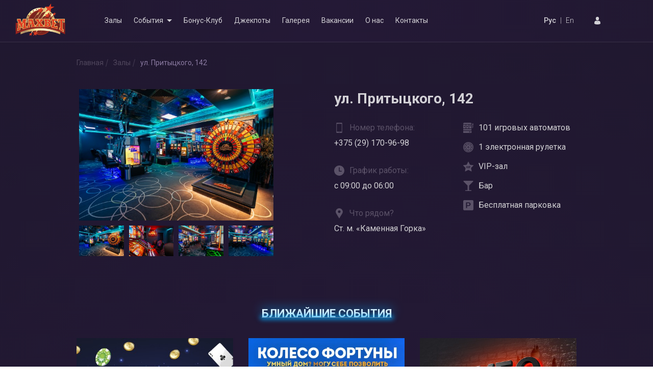

--- FILE ---
content_type: text/html; charset=UTF-8
request_url: https://maxbet.by/hall/maxbet-pritytskogo
body_size: 7574
content:
<!doctype html>
<html lang="ru">

<head>
  
  <meta charset="UTF-8">
  <meta name="viewport" content="width=device-width, user-scalable=no, initial-scale=1.0, maximum-scale=1.0, minimum-scale=1.0">
  <meta http-equiv="X-UA-Compatible" content="ie=edge">

  <meta name="csrf-token" content="C9jSrH2arP4shWDK4XcMv93K91WqnksrQ408BAr8">

  
  <link href="/css/app.css?id=e64cc71a8237adfbf400" rel="stylesheet">

  
  <link href="https://fonts.googleapis.com/css?family=Roboto:300,400,500,700,900&display=swap" rel="stylesheet">

  
    <title>Зал игорных клубов MAXBETА по адресу - ул. Притыцкого, 142</title>
  <meta property="og:title" content="Зал игорных клубов MAXBETА по адресу - ул. Притыцкого, 142" />
  <meta name="twitter:title" content="Зал игорных клубов MAXBETА по адресу - ул. Притыцкого, 142" />
  
    <meta name="description" content="ул. Притыцкого, 142">
  <meta property="og:description" content="ул. Притыцкого, 142" />
  <meta name="twitter:description" content="ул. Притыцкого, 142" />
  <meta name="twitter:text:description" content="ул. Притыцкого, 142" />
  
  
  <meta property="og:url" content="https://maxbet.by/hall/maxbet-pritytskogo" />
  <meta property="og:site_name" content="MAXBET" />
  <meta property="og:type" content="website" />

  <link rel="apple-touch-icon" sizes="180x180" href="/img/favicon/apple-touch-icon.png">
  <link rel="icon" type="image/png" sizes="32x32" href="/img/favicon/favicon-32x32.png">
  <link rel="icon" type="image/png" sizes="16x16" href="/img/favicon/favicon-16x16.png">
  <link rel="manifest" href="/manifest.json">
  <link rel="mask-icon" href="/img/favicon/safari-pinned-tab.svg" color="#5bbad5">

  <meta name="msapplication-TileColor" content="#da532c">
  <meta name="theme-color" content="#241936">

    <script src="//code.jivosite.com/widget.js" data-jv-id="WJnP4zWfnA" async></script>
  <script src="https://cdn.leadplan.ru/loader.js?sk=33a80e227f8c404892579049a0aeb095"></script>
  <meta name="yandex-verification" content="83de6e8104df2a29" />
      <script src='https://www.google.com/recaptcha/api.js' async defer></script>
  
</head>

<body>

   <!-- Global site tag (gtag.js) - Google Analytics -->
<script async src="https://www.googletagmanager.com/gtag/js?id=UA-143275188-1"></script>
<script>
    window.dataLayer = window.dataLayer || [];
    function gtag(){dataLayer.push(arguments);}
    gtag('js', new Date());

    gtag('config', 'UA-143275188-1');
</script>

<!-- Yandex.Metrika counter -->
<script type="text/javascript" >
    (function(m,e,t,r,i,k,a){m[i]=m[i]||function(){(m[i].a=m[i].a||[]).push(arguments)};
        m[i].l=1*new Date();k=e.createElement(t),a=e.getElementsByTagName(t)[0],k.async=1,k.src=r,a.parentNode.insertBefore(k,a)})
    (window, document, "script", "https://mc.yandex.ru/metrika/tag.js", "ym");

    ym(54364438, "init", {
        clickmap:true,
        trackLinks:true,
        accurateTrackBounce:true,
        webvisor:true
    });
</script>
<noscript><div><img src="https://mc.yandex.ru/watch/54364438" style="position:absolute; left:-9999px;" alt="" /></div></noscript>
<!-- /Yandex.Metrika counter --> 
  <div id="navbar"></div>

  <header>
  <nav>
    <a href="https://maxbet.by" class="header-logo">
      <div class="main-logo">
        <img src="/img/icons/logo.png" alt="">
      </div>
    </a>

    <div class="mobile-phone">
      <a href="tel:+375296895555">
        <img src="/svg/call-answer.svg" class="mr-2" alt="">
        <span>+375 (29) 689-55-55</span></a>
    </div>

    <ul class="menu-ul">
      <li><a href="https://maxbet.by/halls">Залы</a></li>
      <li class="li-for-hover">
        <span>События</span>
        <div class="box"></div>
        <div class="hover__main-nav">
          <a href="https://maxbet.by/events">События</a>
          <a href="https://maxbet.by/news">Новости</a>
        </div>
      </li>
      <li><a href="https://maxbet.by/bonusclub">Бонус-Клуб</a></li>
      <li><a href="https://maxbet.by/jackpot">Джекпоты</a></li>
      <li><a href="https://maxbet.by/gallery">Галерея</a></li>
      <li><a href="https://maxbet.by/vacancies">Вакансии</a></li>
      <li><a href="https://maxbet.by/about">О нас</a></li>
      <li><a href="https://maxbet.by/contacts">Контакты</a></li>
    </ul>
  </nav>

  <div class="right__main-nav">
    <div class="lang__main-nav">
      <a href="/set_lang/ru"  class="active" >Рус</a>
      <span class="d-inline-block px-2">|</span>
      <a href="/set_lang/en" >En</a>
    </div>

    <a href="/register" class="login"></a>

  </div>


  <div class="mobile__right-nav">
    <div class="dropdown">
      <button class="btn btn-secondary dropdown-toggle" type="button" id="dropdownMenuButton" data-toggle="dropdown"
        aria-haspopup="true" aria-expanded="false">
                  Рус
              </button>

      <div class="dropdown-menu" aria-labelledby="dropdownMenuButton">
        <a class="dropdown-item" href="/set_lang/ru">Рус</a>
        <a class="dropdown-item" href="/set_lang/en">En</a>
      </div>
    </div>

    <a href="/register" class="login"></a>

    <a href="#" class="menu-mobile-btn">
      <span></span>
    </a>
  </div>

</header>




<nav class="menu-mobile">
  
  <div class="left-nav">
    <div class="title__left-nav">
      <span>Лидер игорного бизнеса в Европе</span>
    </div>

    <div class="social__left-nav">

      
      <a href="https://vk.com/maxbet_by" target="_blank">
        <svg width="25" height="25" viewBox="0 0 25 25" fill="none" xmlns="http://www.w3.org/2000/svg">
          <g clip-path="url(#clip0)">
            <path
              d="M22.3507 10.5703C24.9376 7.06806 24.3639 7.00245 25 5.9082L20.0426 5.9082C20.0426 5.9082 19.6903 7.13139 19.5827 7.35035C18.6306 9.28688 16.4949 12.1925 15.2033 12.4895C13.9315 12.7821 14.1003 9.7765 14.1787 8.47454C14.2525 7.26776 14.2399 6.84547 14.2044 6.637C14.1525 6.3324 13.8969 6.11019 13.5902 6.07147C12.958 5.99136 11.8107 5.87807 10.5259 5.93758L9.37653 5.97572C9.82971 6.98948 10.1358 6.67877 10.3027 7.8516C10.4912 9.2247 10.417 12.5658 9.06467 12.5658C6.89678 12.5658 4.46339 6.05488 4.38595 5.9082L0 5.9082L0.401306 6.91242C3.6356 15.0091 7.6807 18.7592 13.2153 19.071L13.9355 19.0918L13.987 18.3924C14.0648 17.3122 14.6067 15.7574 15.5678 15.7574C16.9878 15.7574 17.3981 16.1709 18.3346 17.3281C19.235 18.4376 19.8555 19.0918 21.3085 19.0918H25L24.4736 18.0332C23.6515 16.3828 22.0026 14.9679 21.3587 14.1472C21.1254 13.8382 20.8958 13.3497 21.1334 12.7588C21.3278 12.2442 21.9065 11.171 22.3507 10.5703Z"
              fill="#D0D0D3"></path>
          </g>
          <defs>
            <clipPath id="clip0">
              <rect width="25" height="25" fill="white"></rect>
            </clipPath>
          </defs>
        </svg>
      </a>


      
      <a href="https://www.instagram.com/maxbet_by/" target="_blank">
        <svg width="25" height="25" viewBox="0 0 25 25" fill="none" xmlns="http://www.w3.org/2000/svg">
          <path
            d="M21.3379 0L3.66211 0C1.64299 0 0 1.64299 0 3.66211L0 21.3379C0 23.357 1.64299 25 3.66211 25L21.3379 25C23.357 25 25 23.357 25 21.3379L25 3.66211C25 1.64299 23.357 0 21.3379 0ZM12.5488 19.043C8.91399 19.043 5.95703 16.086 5.95703 12.4512C5.95703 8.81634 8.91399 5.85938 12.5488 5.85938C16.1837 5.85938 19.1406 8.81634 19.1406 12.4512C19.1406 16.086 16.1837 19.043 12.5488 19.043ZM19.873 7.32422C18.6615 7.32422 17.6758 6.3385 17.6758 5.12695C17.6758 3.91541 18.6615 2.92969 19.873 2.92969C21.0846 2.92969 22.0703 3.91541 22.0703 5.12695C22.0703 6.3385 21.0846 7.32422 19.873 7.32422Z"
            fill="#D0D0D3"></path>
          <path
            d="M19.873 4.39453C19.4689 4.39453 19.1406 4.72279 19.1406 5.12695C19.1406 5.53112 19.4689 5.85938 19.873 5.85938C20.2772 5.85938 20.6055 5.53112 20.6055 5.12695C20.6055 4.72279 20.2772 4.39453 19.873 4.39453Z"
            fill="#D0D0D3"></path>
          <path
            d="M12.5488 7.32422C9.72214 7.32422 7.42188 9.62448 7.42187 12.4512C7.42187 15.2779 9.72214 17.5781 12.5488 17.5781C15.3755 17.5781 17.6758 15.2779 17.6758 12.4512C17.6758 9.62448 15.3755 7.32422 12.5488 7.32422Z"
            fill="#D0D0D3"></path>
        </svg>
      </a>

      
      <a href="https://www.youtube.com/channel/UC1GXo6na0fiX-iUugNAIPKQ" target="_blank">

        <svg width="25" height="21" viewBox="0 0 25 21" fill="none" xmlns="http://www.w3.org/2000/svg">
          <path
            d="M19.8078 0.848389H5.19218C2.32462 0.848389 0 3.47646 0 6.71836V14.9784C0 18.2203 2.32462 20.8484 5.19218 20.8484H19.8078C22.6754 20.8484 25 18.2203 25 14.9784V6.71836C25 3.47646 22.6754 0.848389 19.8078 0.848389ZM16.2964 11.2503L9.46017 14.9364C9.27802 15.0346 9.06761 14.8844 9.06761 14.6563V7.05372C9.06761 6.82234 9.28355 6.67238 9.46609 6.77698L16.3023 10.6935C16.5055 10.8099 16.502 11.1394 16.2964 11.2503Z"
            fill="#D0D0D3"></path>
        </svg>

      </a>

      
      <a href="">
        <svg width="25" height="25" viewBox="0 0 25 25" fill="none" xmlns="http://www.w3.org/2000/svg">
          <path
            d="M6.0154 14.245L9.12476 22.0179L13.1727 17.9699L20.1132 23.4863L25 1.51367L0 11.927L6.0154 14.245ZM17.8562 7.81784L10.2041 14.7974L9.25102 18.3895L7.49035 13.987L17.8562 7.81784Z"
            fill="#D0D0D3"></path>
        </svg>
      </a>

      
      <a href="https://t.me/maxbet_by" target="_blank">
        <svg width="25" height="25" viewBox="0 0 25 25" fill="none" xmlns="http://www.w3.org/2000/svg">
          <path
            d="M14.4335 24.2065H8.48242L8.48242 15.9212H5.95399L5.95399 10.4279H8.48242L8.48242 6.74271C8.48242 3.44868 11.1622 0.769043 14.456 0.769043L18.3355 0.769043V6.72026H15.3908C14.8631 6.72026 14.4335 7.14969 14.4335 7.67727V10.4277H16.9619V15.9212H14.4335L14.4335 24.2065Z"
            fill="#D0D0D3"></path>
        </svg>
      </a>
    </div>
  </div>
  <ul class="pl-0 text-center">
    <li><a href="https://maxbet.by/halls">Залы</a></li>
    <li><a href="https://maxbet.by/events">События</a></li>
    <li><a href="https://maxbet.by/news">Новости</a></li>
    <li><a href="https://maxbet.by/bonusclub">Бонус-Клуб</a></li>
    <li><a href="https://maxbet.by/jackpot">Джекпоты</a></li>
    <li><a href="https://maxbet.by/gallery">Галерея</a></li>
    <li><a href="https://maxbet.by/about">О нас</a></li>
    <li><a href="https://maxbet.by/contacts">Контакты</a></li>

  </ul>
</nav>

<section class="show-room">

  <nav class="small-nav">
    <a href="https://maxbet.by">Главная</a>
    <a href="https://maxbet.by/halls">Залы</a>
    <a href="https://maxbet.by/hall/maxbet-pritytskogo">ул. Притыцкого, 142</a>
  </nav>

  <div class="com-container">
    <div class="container-fluid">
      <div class="row justify-content-center justify-content-lg-between main-info__show-room">
        <div class="col-10 col-md-8 col-lg-5 gallery__show-room order-2 order-lg-1">

          <div class="row no-gutters">
            <div class="col-12">
                            <img src="/storage/hall_images/a0KWC2MfgJpp7kcBqJ6BOXIw3UzfhSQY.jpg" alt="ул. Притыцкого, 142" id="large-img__one-room" class="w-100">
                          </div>
          </div>

          <div class="row no-gutters">
                        <div class="col-3">
              <div data-img="img_1">
                <img src="/storage/hall_images/a0KWC2MfgJpp7kcBqJ6BOXIw3UzfhSQY.jpg" alt="ул. Притыцкого, 142" class="small-img__one-room w-100">
              </div>
            </div>
            
                        <div class="col-3">
              <div data-img="img_2">
                <img src="/storage/hall_images/wIQjCSIHtjVYIFY5yZA7IYZEC0nVdAdW.jpg" alt="ул. Притыцкого, 142" class="small-img__one-room w-100">
              </div>
            </div>
            
                        <div class="col-3">
              <div data-img="img_3">
                <img src="/storage/hall_images/PKUBNvZy7Asrcc9nQAmKaeo0GkKE4zMj.jpg" alt="ул. Притыцкого, 142" class="small-img__one-room w-100">
              </div>
            </div>
            
                        <div class="col-3">
              <div data-img="img_4">
                <img src="/storage/hall_images/ZlOELV0ATWp3CSE8XhV5yPZfI05NUEzO.jpg" alt="ул. Притыцкого, 142" class="small-img__one-room w-100">
              </div>
            </div>
                      </div>
        </div>

        <div class="col-lg-7 col-xl-6 mb-5 mb-lg-0 order-1 order-lg-2">
          <h1>ул. Притыцкого, 142</h1>

          <div class="row about-room">
            <div class="col-sm-6 justify-content-center justify-content-sm-start">

                            <div class="line">
                <div class="title">
                  <img src="/svg/call.svg" alt="">
                  <div>Номер телефона:</div>
                </div>
                <div class="info"><a href="tel:+375 (29) 170-96-98">+375 (29) 170-96-98</a></div>
              </div>
              
                            <div class="line">
                <div class="title">
                  <img src="/svg/clock.svg" alt="">
                  <div>График работы:</div>
                </div>
                <div class="info">с 09:00 до 06:00</div>
              </div>
              
                            <div class="line">
                <div class="title">
                  <img src="/svg/place.svg" alt="">
                  <div>Что рядом?</div>
                </div>
                <div class="info">Ст. м. «Каменная Горка»</div>
              </div>
                          </div>

            <div class="col-sm-6 justify-content-center justify-content-sm-start">

                            <div class="info">
                <img src="/svg/rooms/1.svg" alt="">
                <div>101 игровых автоматов</div>
              </div>
              
                            <div class="info">
                <img src="/svg/rooms/2.svg" alt="">
                <div>1 электронная рулетка</div>
              </div>
              
                            <div class="info">
                <img src="/svg/rooms/3.svg" alt="">
                <div>VIP-зал</div>
              </div>
              
                            <div class="info">
                <img src="/svg/rooms/4.svg" alt="">
                <div>Бар</div>
              </div>
              
              
                            <div class="info">
                <img src="/svg/rooms/6.svg" alt="">
                <div>Бесплатная парковка</div>
              </div>
              
            </div>
          </div>
        </div>


      </div>

    </div>
  </div>


    <div>
    <div class="text-center">
      <h2><span>Ближайшие события</span></h2>
    </div>

    <div class="com-container">
      <div class="container-fluid">
        <div class="row">


                    <div class="col-md-4">

            <div class="one-card one-card-events">
              <a href="https://maxbet.by/event/velikolepnaya-pyaterka">
                <div class="img-block">
                  <img src="/storage/events_img_sm/Q2jvhtzQ6k6xBG4MDO6T5WNqC3Ol4XBg.jpg" alt="Великолепная пятёрка" class="w-100">
                </div>

                <div class="body-card text-left">
                  <div class="title-card">Великолепная пятёрка</div>

                  <div class="description-card mb-3">
                    <img src="/svg/calendar-dark.svg" alt="">
                    <span>13.01.2026 - 27.02.2026</span>
                  </div>

                  <div class="description-card">
                    <img src="/svg/cup.svg" alt="">
                    <span>31 700 <i class="far fa-gem"></i></span>
                  </div>

                  <div class="link">
                    <a href="https://maxbet.by/event/velikolepnaya-pyaterka">
    <div class="btn-main">
        <svg width="210" height="60" viewBox="0 0 210 60" fill="none" xmlns="http://www.w3.org/2000/svg">
            <g filter="url(#filter0_f)">
                <rect x="5.5" y="5.5" width="199" height="49" rx="24.5" stroke="url(#paint0_linear)"/>
            </g>
            <g filter="url(#filter1_f)">
                <rect x="5.5" y="5.5" width="199" height="49" rx="24.5" stroke="url(#paint1_linear)"/>
            </g>
            <rect x="6" y="6" width="198" height="48" rx="24" stroke="url(#paint2_linear)" stroke-width="2"/>
            <defs>
                <filter id="filter0_f" x="0" y="0" width="210" height="60" filterUnits="userSpaceOnUse" color-interpolation-filters="sRGB">
                    <feFlood flood-opacity="0" result="BackgroundImageFix"/>
                    <feBlend mode="normal" in="SourceGraphic" in2="BackgroundImageFix" result="shape"/>
                    <feGaussianBlur stdDeviation="2.5" result="effect1_foregroundBlur"/>
                </filter>
                <filter id="filter1_f" x="0" y="0" width="210" height="60" filterUnits="userSpaceOnUse" color-interpolation-filters="sRGB">
                    <feFlood flood-opacity="0" result="BackgroundImageFix"/>
                    <feBlend mode="normal" in="SourceGraphic" in2="BackgroundImageFix" result="shape"/>
                    <feGaussianBlur stdDeviation="2.5" result="effect1_foregroundBlur"/>
                </filter>
                <linearGradient id="paint0_linear" x1="5" y1="30" x2="205" y2="30" gradientUnits="userSpaceOnUse">
                    <stop stop-color="#FFA800"/>
                    <stop offset="1" stop-color="#C000EF"/>
                </linearGradient>
                <linearGradient id="paint1_linear" x1="5" y1="30" x2="205" y2="30" gradientUnits="userSpaceOnUse">
                    <stop stop-color="#FFA800"/>
                    <stop offset="1" stop-color="#C000EF"/>
                </linearGradient>
                <linearGradient id="paint2_linear" x1="5" y1="30" x2="205" y2="30" gradientUnits="userSpaceOnUse">
                    <stop stop-color="#D71300"/>
                    <stop offset="1" stop-color="#D6CD00"/>
                </linearGradient>
            </defs>
        </svg>

        <span>Подробнее</span>
    </div>
</a>                  </div>

                </div>
              </a>
            </div>
          </div>
                    <div class="col-md-4">

            <div class="one-card one-card-events">
              <a href="https://maxbet.by/event/koleso-fortuny">
                <div class="img-block">
                  <img src="/storage/events_img_sm/HBRDV6Ocm8UO9dIDUh0Ga3eKkCpp67wV.jpg" alt="Колесо фортуны" class="w-100">
                </div>

                <div class="body-card text-left">
                  <div class="title-card">Колесо фортуны</div>

                  <div class="description-card mb-3">
                    <img src="/svg/calendar-dark.svg" alt="">
                    <span>02.01.2026 - 28.02.2026</span>
                  </div>

                  <div class="description-card">
                    <img src="/svg/cup.svg" alt="">
                    <span> <i class="far fa-gem"></i></span>
                  </div>

                  <div class="link">
                    <a href="https://maxbet.by/event/koleso-fortuny">
    <div class="btn-main">
        <svg width="210" height="60" viewBox="0 0 210 60" fill="none" xmlns="http://www.w3.org/2000/svg">
            <g filter="url(#filter0_f)">
                <rect x="5.5" y="5.5" width="199" height="49" rx="24.5" stroke="url(#paint0_linear)"/>
            </g>
            <g filter="url(#filter1_f)">
                <rect x="5.5" y="5.5" width="199" height="49" rx="24.5" stroke="url(#paint1_linear)"/>
            </g>
            <rect x="6" y="6" width="198" height="48" rx="24" stroke="url(#paint2_linear)" stroke-width="2"/>
            <defs>
                <filter id="filter0_f" x="0" y="0" width="210" height="60" filterUnits="userSpaceOnUse" color-interpolation-filters="sRGB">
                    <feFlood flood-opacity="0" result="BackgroundImageFix"/>
                    <feBlend mode="normal" in="SourceGraphic" in2="BackgroundImageFix" result="shape"/>
                    <feGaussianBlur stdDeviation="2.5" result="effect1_foregroundBlur"/>
                </filter>
                <filter id="filter1_f" x="0" y="0" width="210" height="60" filterUnits="userSpaceOnUse" color-interpolation-filters="sRGB">
                    <feFlood flood-opacity="0" result="BackgroundImageFix"/>
                    <feBlend mode="normal" in="SourceGraphic" in2="BackgroundImageFix" result="shape"/>
                    <feGaussianBlur stdDeviation="2.5" result="effect1_foregroundBlur"/>
                </filter>
                <linearGradient id="paint0_linear" x1="5" y1="30" x2="205" y2="30" gradientUnits="userSpaceOnUse">
                    <stop stop-color="#FFA800"/>
                    <stop offset="1" stop-color="#C000EF"/>
                </linearGradient>
                <linearGradient id="paint1_linear" x1="5" y1="30" x2="205" y2="30" gradientUnits="userSpaceOnUse">
                    <stop stop-color="#FFA800"/>
                    <stop offset="1" stop-color="#C000EF"/>
                </linearGradient>
                <linearGradient id="paint2_linear" x1="5" y1="30" x2="205" y2="30" gradientUnits="userSpaceOnUse">
                    <stop stop-color="#D71300"/>
                    <stop offset="1" stop-color="#D6CD00"/>
                </linearGradient>
            </defs>
        </svg>

        <span>Подробнее</span>
    </div>
</a>                  </div>

                </div>
              </a>
            </div>
          </div>
                    <div class="col-md-4">

            <div class="one-card one-card-events">
              <a href="https://maxbet.by/event/kubomaniya-23">
                <div class="img-block">
                  <img src="/storage/events_img_sm/qzXQWKzZY3ottlaTuMMrttFAKfs2C6yT.jpg" alt="Кубомания" class="w-100">
                </div>

                <div class="body-card text-left">
                  <div class="title-card">Кубомания</div>

                  <div class="description-card mb-3">
                    <img src="/svg/calendar-dark.svg" alt="">
                    <span>05.01.2026 - 27.02.2026</span>
                  </div>

                  <div class="description-card">
                    <img src="/svg/cup.svg" alt="">
                    <span>16 800 <i class="far fa-gem"></i></span>
                  </div>

                  <div class="link">
                    <a href="https://maxbet.by/event/kubomaniya-23">
    <div class="btn-main">
        <svg width="210" height="60" viewBox="0 0 210 60" fill="none" xmlns="http://www.w3.org/2000/svg">
            <g filter="url(#filter0_f)">
                <rect x="5.5" y="5.5" width="199" height="49" rx="24.5" stroke="url(#paint0_linear)"/>
            </g>
            <g filter="url(#filter1_f)">
                <rect x="5.5" y="5.5" width="199" height="49" rx="24.5" stroke="url(#paint1_linear)"/>
            </g>
            <rect x="6" y="6" width="198" height="48" rx="24" stroke="url(#paint2_linear)" stroke-width="2"/>
            <defs>
                <filter id="filter0_f" x="0" y="0" width="210" height="60" filterUnits="userSpaceOnUse" color-interpolation-filters="sRGB">
                    <feFlood flood-opacity="0" result="BackgroundImageFix"/>
                    <feBlend mode="normal" in="SourceGraphic" in2="BackgroundImageFix" result="shape"/>
                    <feGaussianBlur stdDeviation="2.5" result="effect1_foregroundBlur"/>
                </filter>
                <filter id="filter1_f" x="0" y="0" width="210" height="60" filterUnits="userSpaceOnUse" color-interpolation-filters="sRGB">
                    <feFlood flood-opacity="0" result="BackgroundImageFix"/>
                    <feBlend mode="normal" in="SourceGraphic" in2="BackgroundImageFix" result="shape"/>
                    <feGaussianBlur stdDeviation="2.5" result="effect1_foregroundBlur"/>
                </filter>
                <linearGradient id="paint0_linear" x1="5" y1="30" x2="205" y2="30" gradientUnits="userSpaceOnUse">
                    <stop stop-color="#FFA800"/>
                    <stop offset="1" stop-color="#C000EF"/>
                </linearGradient>
                <linearGradient id="paint1_linear" x1="5" y1="30" x2="205" y2="30" gradientUnits="userSpaceOnUse">
                    <stop stop-color="#FFA800"/>
                    <stop offset="1" stop-color="#C000EF"/>
                </linearGradient>
                <linearGradient id="paint2_linear" x1="5" y1="30" x2="205" y2="30" gradientUnits="userSpaceOnUse">
                    <stop stop-color="#D71300"/>
                    <stop offset="1" stop-color="#D6CD00"/>
                </linearGradient>
            </defs>
        </svg>

        <span>Подробнее</span>
    </div>
</a>                  </div>

                </div>
              </a>
            </div>
          </div>
          
        </div>
      </div>
    </div>
  </div>
  
    <div class="photo-page">
    <div class="text-center">
      <h2><span>Фотоотчеты</span></h2>
    </div>

    <div class="com-container">
      <div class="container-fluid">
        <div class="row">

                    <div class="col-md-4">
            <div class="one-block__photo">
              <a href="https://maxbet.by/gallery/bolsaia-igra-50-000">
                <div class="img-block"><img src="/storage/album_images/yOk1GK91lFDI6fmJUBGT1Heo9XKTeK0s.jpg" alt="" class="w-100 main-img"></div>

                <div class="title-block d-flex align-items-center justify-content-center flex-column">
                  <div class="name">Большая игра 50 000 (22.08.2025)</div>
                  <div class="date">22.08.2025</div>
                </div>
              </a>
            </div>
          </div>
                    <div class="col-md-4">
            <div class="one-block__photo">
              <a href="https://maxbet.by/gallery/rulevye-igry-150-000-20062025">
                <div class="img-block"><img src="/storage/album_images/OirLyLLZFtbEUTDta2vL7mHs2AeeEuzZ.jpg" alt="" class="w-100 main-img"></div>

                <div class="title-block d-flex align-items-center justify-content-center flex-column">
                  <div class="name">Рулевые игры 150 000 (20.06.2025)</div>
                  <div class="date">20.06.2025</div>
                </div>
              </a>
            </div>
          </div>
                    <div class="col-md-4">
            <div class="one-block__photo">
              <a href="https://maxbet.by/gallery/rulevye-igry-18042025">
                <div class="img-block"><img src="/storage/album_images/Kd8AFoZJf5q13JnsVHAzQsyxhFJsNNrB.jpg" alt="" class="w-100 main-img"></div>

                <div class="title-block d-flex align-items-center justify-content-center flex-column">
                  <div class="name">Рулевые игры 18.04.2025</div>
                  <div class="date">08.04.2025</div>
                </div>
              </a>
            </div>
          </div>
          
        </div>
      </div>
    </div>
  </div>
  
</section>

<div class="footer-normal">
  <div class="btn-to-up link-to-article">
    <a href="#navbar">
        <svg width="14" height="20" viewBox="0 0 8 16" fill="none" xmlns="http://www.w3.org/2000/svg">
            <path d="M4.35355 0.646446C4.15829 0.451184 3.84171 0.451184 3.64645 0.646446L0.464466 3.82843C0.269204 4.02369 0.269204 4.34027 0.464466 4.53553C0.659728 4.7308 0.976311 4.7308 1.17157 4.53553L4 1.70711L6.82843 4.53553C7.02369 4.7308 7.34027 4.7308 7.53553 4.53553C7.7308 4.34027 7.7308 4.02369 7.53553 3.82843L4.35355 0.646446ZM4.5 16L4.5 0.999999L3.5 0.999999L3.5 16L4.5 16Z" fill="white"></path>
        </svg>
    </a>
</div>

<footer class="d-flex justify-content-between container-right align-items-center">

    <a href="/" class="footer-logo d-none d-sm-block">
        <img src="/img/icons/logo.png" alt="MAXBET - игровой клуб">
    </a>

    <div class="main-content">
        <div class="container-fluid">

            <div class="row justify-content-center justify-content--xl-between mb-3">
                <div class="text-center text-xl-left col-6 col-xl-3 order-1 mb-4 mb-xl-0">
                    <div class="as-h1">ООО &quot;Максбет&quot;</div>
                    <div>УНП 190682921, лицензия №18200000016945,</div>
                    <div class="mb-2">Выдано на основании решения от 12.01.2006.</div>

                    <div class="opacity-text">Телефон</div>
                    <div><a href="tel:+375173922085" class="d-block">+375 (17) 392-20-85</a></div>
                    <div><a href="tel:+375173921454" class="d-block">+375 (17) 392-14-54</a></div>
                </div>


                <div class="col-12 col-md-9 col-lg-7 col-xl-4 order-xl-2 order-3 mb-4 mb-xl-0">
                    <div class="d-flex text-center text-xl-left">
                        <ul>
                            <li><a href="https://maxbet.by/jackpot">Джекпоты</a></li>
                            <li><a href="https://maxbet.by/bonusclub">Бонус-Клуб</a></li>
                        </ul>

                        <ul>
                            <li><a href="https://maxbet.by/halls">Залы</a></li>
                            <li><a href="https://maxbet.by/events">События</a></li>
                            <li><a href="https://maxbet.by/gallery">Галерея</a></li>
                        </ul>

                        <ul>
                            <li><a href="https://maxbet.by/about">О нас</a></li>
                            <li><a href="https://maxbet.by/contacts">Контакты</a></li>
                        </ul>
                    </div>
                </div>

                <div class="text-center text-xl-left col-7 col-xl order-xl-3 order-2 mb-4 mb-xl-0">
                    <div class="opacity-text">Горячая линия</div>
                    <div>пн-пт 9.00-18.00</div>
                    <a href="tel:+375296895555" class="mb-3 d-block">+375 (29) 689-55-55</a>

                    <a href="mailto:inform@by.maxbet-group.com" class="d-block">inform@by.maxbet-group.com</a>

                </div>

                <div class="text-center col-12 col-xl order-xl-4 order-4 mb-4 mb-xl-0">

                    

                    <div class="social__footer justify-content-center align-items-center">

                        
                        <a href="https://vk.com/maxbet_by" target="_blank">
                            <img src="/svg/vk.svg" alt="MAXBET в контакте">
                        </a>

                        
                        <a href="https://www.instagram.com/maxbet_by/" target="_blank">
                            <img src="/svg/instagram.svg" alt="MAXBET в instagram">
                        </a>

                        
                        <a href="https://www.youtube.com/channel/UC1GXo6na0fiX-iUugNAIPKQ" target="_blank">
                            <img src="/svg/youtube.svg" alt="MAXBET в youtube">
                        </a>

                        
                        <a href="https://t.me/maxbet_by" target="_blank">
                            <img src="/svg/telegram.svg" alt="MAXBET в telegram">
                        </a>

                        
                        <a href="https://www.facebook.com/Maxbet.belarus/?ref=bookmarks" target="_blank">
                            <img src="/svg/facebook.svg" alt="MAXBET в facebook" class="mr-0">
                        </a>
                    </div>
                    <div class="opacity-text">Подписаться на события</div>
                    <form action="/subscription" method="post">

                        <input type="hidden" name="_token" value="C9jSrH2arP4shWDK4XcMv93K91WqnksrQ408BAr8" autocomplete="off">
                        <input type="text" placeholder="E-mail или телефон" name="contact" required>
                        <button type="submit">ок</button>
                    </form>

                </div>
            </div>

            <div class="row justify-content-center justify-content-xl-start text-center text-xl-left">
                <div class="col-12 col-xl-3 order-2 order-xl-1 mb-1 mb-xl-0">
                    <div class="opacity-text">2016 MaxbetGroup is a Registerd International Trademark</div>
                </div>

                <div class="col-12 col-xl-4 order-1 order-xl-2 mb-5 mb-xl-0">
                    <div class="opacity-text mb-0">Азартные игры вызывают зависимость</div>
                    <a target="_blank" href="/docs/organizations.pdf" class="btn-more">Подробнее</a>
                </div>

                <div class="col-12 col-xl order-xl-3 order-3">
                    <a href="https://ilavista.by/" target="_blank" class="opacity-text">Дизайн и разработка ilavista</a>
                </div>
            </div>

        </div>
    </div>
</footer>
</div>


  
  <script src="/js/app.js?id=e05cf06d4b2da913259e"></script>
  <script>
    $('.lightgallery').lightGallery({
      thumbnail: true,
      thumbWidth: 100
    });

    $('.big-wins-album').lightGallery({
      thumbnail: true,
      thumbWidth: 100,
      download: false
    });

    $('.big-wins-album').on('onAfterOpen.lg', function(event) {
      $('img.lg-image').bind('contextmenu', function() {
        return false;
      });
      $('.lg-thumb-item img').bind('contextmenu', function() {
        return false;
      });
    });
  </script>

    <script>
    /** Register service worker */
    if ('serviceWorker' in navigator) {
      window.addEventListener('load', () => {
        navigator.serviceWorker.register('/service-worker.js')
          .then(registration => {
            console.log('%cMAXBET - ServiceWorker - Service Worker registered. Scope is: ' + registration.scope, 'background: #0000e6; color: #FFFFFF');
          })
          .catch(error => {
            console.log('%cMAXBET - ServiceWorker - Service Worker registration failed. Error: ' + error, 'background: #0000e6; color: #FFFFFF')
          })
      })
    } else console.log('%cMAXBET - ServiceWorker - Service Worker is not supported', 'background: #0000e6; color: #FFFFFF');
  </script>
  
  

  
</body>

</html>


--- FILE ---
content_type: text/css
request_url: https://maxbet.by/css/app.css?id=e64cc71a8237adfbf400
body_size: 76875
content:
@import url(https://fonts.googleapis.com/css?family=Nunito);@import url(https://use.fontawesome.com/releases/v5.8.1/css/all.css);.odometer.odometer-auto-theme,.odometer.odometer-auto-theme .odometer-digit,.odometer.odometer-theme-default,.odometer.odometer-theme-default .odometer-digit{display:inline-block;vertical-align:middle;*vertical-align:auto;*zoom:1;*display:inline;position:relative}.odometer.odometer-auto-theme .odometer-digit .odometer-digit-spacer,.odometer.odometer-theme-default .odometer-digit .odometer-digit-spacer{display:inline-block;vertical-align:middle;*vertical-align:auto;*zoom:1;*display:inline;visibility:hidden}.odometer.odometer-auto-theme .odometer-digit .odometer-digit-inner,.odometer.odometer-theme-default .odometer-digit .odometer-digit-inner{text-align:left;display:block;position:absolute;top:0;left:0;right:0;bottom:0;overflow:hidden}.odometer.odometer-auto-theme .odometer-digit .odometer-ribbon,.odometer.odometer-theme-default .odometer-digit .odometer-ribbon{display:block}.odometer.odometer-auto-theme .odometer-digit .odometer-ribbon-inner,.odometer.odometer-theme-default .odometer-digit .odometer-ribbon-inner{display:block;-webkit-backface-visibility:hidden}.odometer.odometer-auto-theme .odometer-digit .odometer-value,.odometer.odometer-theme-default .odometer-digit .odometer-value{display:block;-webkit-transform:translateZ(0)}.odometer.odometer-auto-theme .odometer-digit .odometer-value.odometer-last-value,.odometer.odometer-theme-default .odometer-digit .odometer-value.odometer-last-value{position:absolute}.odometer.odometer-auto-theme.odometer-animating-up .odometer-ribbon-inner,.odometer.odometer-theme-default.odometer-animating-up .odometer-ribbon-inner{transition:transform 2s}.odometer.odometer-auto-theme.odometer-animating-down .odometer-ribbon-inner,.odometer.odometer-auto-theme.odometer-animating-up.odometer-animating .odometer-ribbon-inner,.odometer.odometer-theme-default.odometer-animating-down .odometer-ribbon-inner,.odometer.odometer-theme-default.odometer-animating-up.odometer-animating .odometer-ribbon-inner{transform:translateY(-100%)}.odometer.odometer-auto-theme.odometer-animating-down.odometer-animating .odometer-ribbon-inner,.odometer.odometer-theme-default.odometer-animating-down.odometer-animating .odometer-ribbon-inner{transition:transform 2s;transform:translateY(0)}.odometer.odometer-auto-theme,.odometer.odometer-theme-default{font-family:Helvetica Neue,sans-serif;line-height:1.1em}.odometer.odometer-auto-theme .odometer-value,.odometer.odometer-theme-default .odometer-value{text-align:center}

/*!
 * Bootstrap v4.3.1 (https://getbootstrap.com/)
 * Copyright 2011-2019 The Bootstrap Authors
 * Copyright 2011-2019 Twitter, Inc.
 * Licensed under MIT (https://github.com/twbs/bootstrap/blob/master/LICENSE)
 */:root{--blue:#007bff;--indigo:#6610f2;--purple:#6f42c1;--pink:#e83e8c;--red:#dc3545;--orange:#fd7e14;--yellow:#ffc107;--green:#28a745;--teal:#20c997;--cyan:#17a2b8;--white:#fff;--gray:#6c757d;--gray-dark:#343a40;--primary:#007bff;--secondary:#6c757d;--success:#28a745;--info:#17a2b8;--warning:#ffc107;--danger:#dc3545;--light:#f8f9fa;--dark:#343a40;--breakpoint-xs:0;--breakpoint-sm:576px;--breakpoint-md:768px;--breakpoint-lg:992px;--breakpoint-xl:1200px;--font-family-sans-serif:-apple-system,BlinkMacSystemFont,"Segoe UI",Roboto,"Helvetica Neue",Arial,"Noto Sans",sans-serif,"Apple Color Emoji","Segoe UI Emoji","Segoe UI Symbol","Noto Color Emoji";--font-family-monospace:SFMono-Regular,Menlo,Monaco,Consolas,"Liberation Mono","Courier New",monospace}*,:after,:before{box-sizing:border-box}html{font-family:sans-serif;line-height:1.15;-webkit-text-size-adjust:100%;-webkit-tap-highlight-color:rgba(0,0,0,0)}article,aside,figcaption,figure,footer,header,hgroup,main,nav,section{display:block}body{margin:0;font-family:-apple-system,BlinkMacSystemFont,Segoe UI,Roboto,Helvetica Neue,Arial,Noto Sans,sans-serif,Apple Color Emoji,Segoe UI Emoji,Segoe UI Symbol,Noto Color Emoji;font-size:1rem;font-weight:400;line-height:1.5;color:#212529;text-align:left;background-color:#fff}[tabindex="-1"]:focus{outline:0!important}hr{box-sizing:content-box;height:0;overflow:visible}h1,h2,h3,h4,h5,h6{margin-top:0;margin-bottom:.5rem}p{margin-top:0;margin-bottom:1rem}abbr[data-original-title],abbr[title]{text-decoration:underline;-webkit-text-decoration:underline dotted;text-decoration:underline dotted;cursor:help;border-bottom:0;-webkit-text-decoration-skip-ink:none;text-decoration-skip-ink:none}address{font-style:normal;line-height:inherit}address,dl,ol,ul{margin-bottom:1rem}dl,ol,ul{margin-top:0}ol ol,ol ul,ul ol,ul ul{margin-bottom:0}dt{font-weight:700}dd{margin-bottom:.5rem;margin-left:0}blockquote{margin:0 0 1rem}b,strong{font-weight:bolder}small{font-size:80%}sub,sup{position:relative;font-size:75%;line-height:0;vertical-align:baseline}sub{bottom:-.25em}sup{top:-.5em}a{color:#007bff;background-color:transparent}a:hover{color:#0056b3;text-decoration:underline}a:not([href]):not([tabindex]),a:not([href]):not([tabindex]):focus,a:not([href]):not([tabindex]):hover{color:inherit;text-decoration:none}a:not([href]):not([tabindex]):focus{outline:0}code,kbd,pre,samp{font-family:SFMono-Regular,Menlo,Monaco,Consolas,Liberation Mono,Courier New,monospace;font-size:1em}pre{margin-top:0;margin-bottom:1rem;overflow:auto}figure{margin:0 0 1rem}img{border-style:none}img,svg{vertical-align:middle}svg{overflow:hidden}table{border-collapse:collapse}caption{padding-top:.75rem;padding-bottom:.75rem;color:#6c757d;text-align:left;caption-side:bottom}th{text-align:inherit}label{display:inline-block;margin-bottom:.5rem}button{border-radius:0}button:focus{outline:1px dotted;outline:5px auto -webkit-focus-ring-color}button,input,optgroup,select,textarea{margin:0;font-family:inherit;font-size:inherit;line-height:inherit}button,input{overflow:visible}button,select{text-transform:none}select{word-wrap:normal}[type=button],[type=reset],[type=submit],button{-webkit-appearance:button}[type=button]:not(:disabled),[type=reset]:not(:disabled),[type=submit]:not(:disabled),button:not(:disabled){cursor:pointer}[type=button]::-moz-focus-inner,[type=reset]::-moz-focus-inner,[type=submit]::-moz-focus-inner,button::-moz-focus-inner{padding:0;border-style:none}input[type=checkbox],input[type=radio]{box-sizing:border-box;padding:0}input[type=date],input[type=datetime-local],input[type=month],input[type=time]{-webkit-appearance:listbox}textarea{overflow:auto;resize:vertical}fieldset{min-width:0;padding:0;margin:0;border:0}legend{display:block;width:100%;max-width:100%;padding:0;margin-bottom:.5rem;font-size:1.5rem;line-height:inherit;color:inherit;white-space:normal}progress{vertical-align:baseline}[type=number]::-webkit-inner-spin-button,[type=number]::-webkit-outer-spin-button{height:auto}[type=search]{outline-offset:-2px;-webkit-appearance:none}[type=search]::-webkit-search-decoration{-webkit-appearance:none}::-webkit-file-upload-button{font:inherit;-webkit-appearance:button}output{display:inline-block}summary{display:list-item;cursor:pointer}template{display:none}[hidden]{display:none!important}.h1,.h2,.h3,.h4,.h5,.h6,h1,h2,h3,h4,h5,h6{margin-bottom:.5rem;font-weight:500;line-height:1.2}.h1,h1{font-size:2.5rem}.h2,h2{font-size:2rem}.h3,h3{font-size:1.75rem}.h4,h4{font-size:1.5rem}.h5,h5{font-size:1.25rem}.h6,h6{font-size:1rem}.lead{font-size:1.25rem;font-weight:300}.display-1{font-size:6rem}.display-1,.display-2{font-weight:300;line-height:1.2}.display-2{font-size:5.5rem}.display-3{font-size:4.5rem}.display-3,.display-4{font-weight:300;line-height:1.2}.display-4{font-size:3.5rem}hr{margin-top:1rem;margin-bottom:1rem;border:0;border-top:1px solid rgba(0,0,0,.1)}.small,small{font-size:80%;font-weight:400}.mark,mark{padding:.2em;background-color:#fcf8e3}.list-inline,.list-unstyled{padding-left:0;list-style:none}.list-inline-item{display:inline-block}.list-inline-item:not(:last-child){margin-right:.5rem}.initialism{font-size:90%;text-transform:uppercase}.blockquote{margin-bottom:1rem;font-size:1.25rem}.blockquote-footer{display:block;font-size:80%;color:#6c757d}.blockquote-footer:before{content:"\2014\A0"}.img-fluid,.img-thumbnail{max-width:100%;height:auto}.img-thumbnail{padding:.25rem;background-color:#fff;border:1px solid #dee2e6;border-radius:.25rem}.figure{display:inline-block}.figure-img{margin-bottom:.5rem;line-height:1}.figure-caption{font-size:90%;color:#6c757d}code{font-size:87.5%;color:#e83e8c;word-break:break-word}a>code{color:inherit}kbd{padding:.2rem .4rem;font-size:87.5%;color:#fff;background-color:#212529;border-radius:.2rem}kbd kbd{padding:0;font-size:100%;font-weight:700}pre{display:block;font-size:87.5%;color:#212529}pre code{font-size:inherit;color:inherit;word-break:normal}.pre-scrollable{max-height:340px;overflow-y:scroll}.container{width:100%;padding-right:15px;padding-left:15px;margin-right:auto;margin-left:auto}@media (min-width:576px){.container{max-width:540px}}@media (min-width:768px){.container{max-width:720px}}@media (min-width:992px){.container{max-width:960px}}@media (min-width:1200px){.container{max-width:1140px}}.container-fluid{width:100%;padding-right:15px;padding-left:15px;margin-right:auto;margin-left:auto}.row{display:flex;flex-wrap:wrap;margin-right:-15px;margin-left:-15px}.no-gutters{margin-right:0;margin-left:0}.no-gutters>.col,.no-gutters>[class*=col-]{padding-right:0;padding-left:0}.col,.col-1,.col-2,.col-3,.col-4,.col-5,.col-6,.col-7,.col-8,.col-9,.col-10,.col-11,.col-12,.col-auto,.col-lg,.col-lg-1,.col-lg-2,.col-lg-3,.col-lg-4,.col-lg-5,.col-lg-6,.col-lg-7,.col-lg-8,.col-lg-9,.col-lg-10,.col-lg-11,.col-lg-12,.col-lg-auto,.col-md,.col-md-1,.col-md-2,.col-md-3,.col-md-4,.col-md-5,.col-md-6,.col-md-7,.col-md-8,.col-md-9,.col-md-10,.col-md-11,.col-md-12,.col-md-auto,.col-sm,.col-sm-1,.col-sm-2,.col-sm-3,.col-sm-4,.col-sm-5,.col-sm-6,.col-sm-7,.col-sm-8,.col-sm-9,.col-sm-10,.col-sm-11,.col-sm-12,.col-sm-auto,.col-xl,.col-xl-1,.col-xl-2,.col-xl-3,.col-xl-4,.col-xl-5,.col-xl-6,.col-xl-7,.col-xl-8,.col-xl-9,.col-xl-10,.col-xl-11,.col-xl-12,.col-xl-auto{position:relative;width:100%;padding-right:15px;padding-left:15px}.col{flex-basis:0;flex-grow:1;max-width:100%}.col-auto{flex:0 0 auto;width:auto;max-width:100%}.col-1{flex:0 0 8.3333333333%;max-width:8.3333333333%}.col-2{flex:0 0 16.6666666667%;max-width:16.6666666667%}.col-3{flex:0 0 25%;max-width:25%}.col-4{flex:0 0 33.3333333333%;max-width:33.3333333333%}.col-5{flex:0 0 41.6666666667%;max-width:41.6666666667%}.col-6{flex:0 0 50%;max-width:50%}.col-7{flex:0 0 58.3333333333%;max-width:58.3333333333%}.col-8{flex:0 0 66.6666666667%;max-width:66.6666666667%}.col-9{flex:0 0 75%;max-width:75%}.col-10{flex:0 0 83.3333333333%;max-width:83.3333333333%}.col-11{flex:0 0 91.6666666667%;max-width:91.6666666667%}.col-12{flex:0 0 100%;max-width:100%}.order-first{order:-1}.order-last{order:13}.order-0{order:0}.order-1{order:1}.order-2{order:2}.order-3{order:3}.order-4{order:4}.order-5{order:5}.order-6{order:6}.order-7{order:7}.order-8{order:8}.order-9{order:9}.order-10{order:10}.order-11{order:11}.order-12{order:12}.offset-1{margin-left:8.3333333333%}.offset-2{margin-left:16.6666666667%}.offset-3{margin-left:25%}.offset-4{margin-left:33.3333333333%}.offset-5{margin-left:41.6666666667%}.offset-6{margin-left:50%}.offset-7{margin-left:58.3333333333%}.offset-8{margin-left:66.6666666667%}.offset-9{margin-left:75%}.offset-10{margin-left:83.3333333333%}.offset-11{margin-left:91.6666666667%}@media (min-width:576px){.col-sm{flex-basis:0;flex-grow:1;max-width:100%}.col-sm-auto{flex:0 0 auto;width:auto;max-width:100%}.col-sm-1{flex:0 0 8.3333333333%;max-width:8.3333333333%}.col-sm-2{flex:0 0 16.6666666667%;max-width:16.6666666667%}.col-sm-3{flex:0 0 25%;max-width:25%}.col-sm-4{flex:0 0 33.3333333333%;max-width:33.3333333333%}.col-sm-5{flex:0 0 41.6666666667%;max-width:41.6666666667%}.col-sm-6{flex:0 0 50%;max-width:50%}.col-sm-7{flex:0 0 58.3333333333%;max-width:58.3333333333%}.col-sm-8{flex:0 0 66.6666666667%;max-width:66.6666666667%}.col-sm-9{flex:0 0 75%;max-width:75%}.col-sm-10{flex:0 0 83.3333333333%;max-width:83.3333333333%}.col-sm-11{flex:0 0 91.6666666667%;max-width:91.6666666667%}.col-sm-12{flex:0 0 100%;max-width:100%}.order-sm-first{order:-1}.order-sm-last{order:13}.order-sm-0{order:0}.order-sm-1{order:1}.order-sm-2{order:2}.order-sm-3{order:3}.order-sm-4{order:4}.order-sm-5{order:5}.order-sm-6{order:6}.order-sm-7{order:7}.order-sm-8{order:8}.order-sm-9{order:9}.order-sm-10{order:10}.order-sm-11{order:11}.order-sm-12{order:12}.offset-sm-0{margin-left:0}.offset-sm-1{margin-left:8.3333333333%}.offset-sm-2{margin-left:16.6666666667%}.offset-sm-3{margin-left:25%}.offset-sm-4{margin-left:33.3333333333%}.offset-sm-5{margin-left:41.6666666667%}.offset-sm-6{margin-left:50%}.offset-sm-7{margin-left:58.3333333333%}.offset-sm-8{margin-left:66.6666666667%}.offset-sm-9{margin-left:75%}.offset-sm-10{margin-left:83.3333333333%}.offset-sm-11{margin-left:91.6666666667%}}@media (min-width:768px){.col-md{flex-basis:0;flex-grow:1;max-width:100%}.col-md-auto{flex:0 0 auto;width:auto;max-width:100%}.col-md-1{flex:0 0 8.3333333333%;max-width:8.3333333333%}.col-md-2{flex:0 0 16.6666666667%;max-width:16.6666666667%}.col-md-3{flex:0 0 25%;max-width:25%}.col-md-4{flex:0 0 33.3333333333%;max-width:33.3333333333%}.col-md-5{flex:0 0 41.6666666667%;max-width:41.6666666667%}.col-md-6{flex:0 0 50%;max-width:50%}.col-md-7{flex:0 0 58.3333333333%;max-width:58.3333333333%}.col-md-8{flex:0 0 66.6666666667%;max-width:66.6666666667%}.col-md-9{flex:0 0 75%;max-width:75%}.col-md-10{flex:0 0 83.3333333333%;max-width:83.3333333333%}.col-md-11{flex:0 0 91.6666666667%;max-width:91.6666666667%}.col-md-12{flex:0 0 100%;max-width:100%}.order-md-first{order:-1}.order-md-last{order:13}.order-md-0{order:0}.order-md-1{order:1}.order-md-2{order:2}.order-md-3{order:3}.order-md-4{order:4}.order-md-5{order:5}.order-md-6{order:6}.order-md-7{order:7}.order-md-8{order:8}.order-md-9{order:9}.order-md-10{order:10}.order-md-11{order:11}.order-md-12{order:12}.offset-md-0{margin-left:0}.offset-md-1{margin-left:8.3333333333%}.offset-md-2{margin-left:16.6666666667%}.offset-md-3{margin-left:25%}.offset-md-4{margin-left:33.3333333333%}.offset-md-5{margin-left:41.6666666667%}.offset-md-6{margin-left:50%}.offset-md-7{margin-left:58.3333333333%}.offset-md-8{margin-left:66.6666666667%}.offset-md-9{margin-left:75%}.offset-md-10{margin-left:83.3333333333%}.offset-md-11{margin-left:91.6666666667%}}@media (min-width:992px){.col-lg{flex-basis:0;flex-grow:1;max-width:100%}.col-lg-auto{flex:0 0 auto;width:auto;max-width:100%}.col-lg-1{flex:0 0 8.3333333333%;max-width:8.3333333333%}.col-lg-2{flex:0 0 16.6666666667%;max-width:16.6666666667%}.col-lg-3{flex:0 0 25%;max-width:25%}.col-lg-4{flex:0 0 33.3333333333%;max-width:33.3333333333%}.col-lg-5{flex:0 0 41.6666666667%;max-width:41.6666666667%}.col-lg-6{flex:0 0 50%;max-width:50%}.col-lg-7{flex:0 0 58.3333333333%;max-width:58.3333333333%}.col-lg-8{flex:0 0 66.6666666667%;max-width:66.6666666667%}.col-lg-9{flex:0 0 75%;max-width:75%}.col-lg-10{flex:0 0 83.3333333333%;max-width:83.3333333333%}.col-lg-11{flex:0 0 91.6666666667%;max-width:91.6666666667%}.col-lg-12{flex:0 0 100%;max-width:100%}.order-lg-first{order:-1}.order-lg-last{order:13}.order-lg-0{order:0}.order-lg-1{order:1}.order-lg-2{order:2}.order-lg-3{order:3}.order-lg-4{order:4}.order-lg-5{order:5}.order-lg-6{order:6}.order-lg-7{order:7}.order-lg-8{order:8}.order-lg-9{order:9}.order-lg-10{order:10}.order-lg-11{order:11}.order-lg-12{order:12}.offset-lg-0{margin-left:0}.offset-lg-1{margin-left:8.3333333333%}.offset-lg-2{margin-left:16.6666666667%}.offset-lg-3{margin-left:25%}.offset-lg-4{margin-left:33.3333333333%}.offset-lg-5{margin-left:41.6666666667%}.offset-lg-6{margin-left:50%}.offset-lg-7{margin-left:58.3333333333%}.offset-lg-8{margin-left:66.6666666667%}.offset-lg-9{margin-left:75%}.offset-lg-10{margin-left:83.3333333333%}.offset-lg-11{margin-left:91.6666666667%}}@media (min-width:1200px){.col-xl{flex-basis:0;flex-grow:1;max-width:100%}.col-xl-auto{flex:0 0 auto;width:auto;max-width:100%}.col-xl-1{flex:0 0 8.3333333333%;max-width:8.3333333333%}.col-xl-2{flex:0 0 16.6666666667%;max-width:16.6666666667%}.col-xl-3{flex:0 0 25%;max-width:25%}.col-xl-4{flex:0 0 33.3333333333%;max-width:33.3333333333%}.col-xl-5{flex:0 0 41.6666666667%;max-width:41.6666666667%}.col-xl-6{flex:0 0 50%;max-width:50%}.col-xl-7{flex:0 0 58.3333333333%;max-width:58.3333333333%}.col-xl-8{flex:0 0 66.6666666667%;max-width:66.6666666667%}.col-xl-9{flex:0 0 75%;max-width:75%}.col-xl-10{flex:0 0 83.3333333333%;max-width:83.3333333333%}.col-xl-11{flex:0 0 91.6666666667%;max-width:91.6666666667%}.col-xl-12{flex:0 0 100%;max-width:100%}.order-xl-first{order:-1}.order-xl-last{order:13}.order-xl-0{order:0}.order-xl-1{order:1}.order-xl-2{order:2}.order-xl-3{order:3}.order-xl-4{order:4}.order-xl-5{order:5}.order-xl-6{order:6}.order-xl-7{order:7}.order-xl-8{order:8}.order-xl-9{order:9}.order-xl-10{order:10}.order-xl-11{order:11}.order-xl-12{order:12}.offset-xl-0{margin-left:0}.offset-xl-1{margin-left:8.3333333333%}.offset-xl-2{margin-left:16.6666666667%}.offset-xl-3{margin-left:25%}.offset-xl-4{margin-left:33.3333333333%}.offset-xl-5{margin-left:41.6666666667%}.offset-xl-6{margin-left:50%}.offset-xl-7{margin-left:58.3333333333%}.offset-xl-8{margin-left:66.6666666667%}.offset-xl-9{margin-left:75%}.offset-xl-10{margin-left:83.3333333333%}.offset-xl-11{margin-left:91.6666666667%}}.table{width:100%;margin-bottom:1rem;color:#212529}.table td,.table th{padding:.75rem;vertical-align:top;border-top:1px solid #dee2e6}.table thead th{vertical-align:bottom;border-bottom:2px solid #dee2e6}.table tbody+tbody{border-top:2px solid #dee2e6}.table-sm td,.table-sm th{padding:.3rem}.table-bordered,.table-bordered td,.table-bordered th{border:1px solid #dee2e6}.table-bordered thead td,.table-bordered thead th{border-bottom-width:2px}.table-borderless tbody+tbody,.table-borderless td,.table-borderless th,.table-borderless thead th{border:0}.table-striped tbody tr:nth-of-type(odd){background-color:rgba(0,0,0,.05)}.table-hover tbody tr:hover{color:#212529;background-color:rgba(0,0,0,.075)}.table-primary,.table-primary>td,.table-primary>th{background-color:#b8daff}.table-primary tbody+tbody,.table-primary td,.table-primary th,.table-primary thead th{border-color:#7abaff}.table-hover .table-primary:hover,.table-hover .table-primary:hover>td,.table-hover .table-primary:hover>th{background-color:#9fcdff}.table-secondary,.table-secondary>td,.table-secondary>th{background-color:#d6d8db}.table-secondary tbody+tbody,.table-secondary td,.table-secondary th,.table-secondary thead th{border-color:#b3b7bb}.table-hover .table-secondary:hover,.table-hover .table-secondary:hover>td,.table-hover .table-secondary:hover>th{background-color:#c8cbcf}.table-success,.table-success>td,.table-success>th{background-color:#c3e6cb}.table-success tbody+tbody,.table-success td,.table-success th,.table-success thead th{border-color:#8fd19e}.table-hover .table-success:hover,.table-hover .table-success:hover>td,.table-hover .table-success:hover>th{background-color:#b1dfbb}.table-info,.table-info>td,.table-info>th{background-color:#bee5eb}.table-info tbody+tbody,.table-info td,.table-info th,.table-info thead th{border-color:#86cfda}.table-hover .table-info:hover,.table-hover .table-info:hover>td,.table-hover .table-info:hover>th{background-color:#abdde5}.table-warning,.table-warning>td,.table-warning>th{background-color:#ffeeba}.table-warning tbody+tbody,.table-warning td,.table-warning th,.table-warning thead th{border-color:#ffdf7e}.table-hover .table-warning:hover,.table-hover .table-warning:hover>td,.table-hover .table-warning:hover>th{background-color:#ffe8a1}.table-danger,.table-danger>td,.table-danger>th{background-color:#f5c6cb}.table-danger tbody+tbody,.table-danger td,.table-danger th,.table-danger thead th{border-color:#ed969e}.table-hover .table-danger:hover,.table-hover .table-danger:hover>td,.table-hover .table-danger:hover>th{background-color:#f1b0b7}.table-light,.table-light>td,.table-light>th{background-color:#fdfdfe}.table-light tbody+tbody,.table-light td,.table-light th,.table-light thead th{border-color:#fbfcfc}.table-hover .table-light:hover,.table-hover .table-light:hover>td,.table-hover .table-light:hover>th{background-color:#ececf6}.table-dark,.table-dark>td,.table-dark>th{background-color:#c6c8ca}.table-dark tbody+tbody,.table-dark td,.table-dark th,.table-dark thead th{border-color:#95999c}.table-hover .table-dark:hover,.table-hover .table-dark:hover>td,.table-hover .table-dark:hover>th{background-color:#b9bbbe}.table-active,.table-active>td,.table-active>th,.table-hover .table-active:hover,.table-hover .table-active:hover>td,.table-hover .table-active:hover>th{background-color:rgba(0,0,0,.075)}.table .thead-dark th{color:#fff;background-color:#343a40;border-color:#454d55}.table .thead-light th{color:#495057;background-color:#e9ecef;border-color:#dee2e6}.table-dark{color:#fff;background-color:#343a40}.table-dark td,.table-dark th,.table-dark thead th{border-color:#454d55}.table-dark.table-bordered{border:0}.table-dark.table-striped tbody tr:nth-of-type(odd){background-color:hsla(0,0%,100%,.05)}.table-dark.table-hover tbody tr:hover{color:#fff;background-color:hsla(0,0%,100%,.075)}@media (max-width:575.98px){.table-responsive-sm{display:block;width:100%;overflow-x:auto;-webkit-overflow-scrolling:touch}.table-responsive-sm>.table-bordered{border:0}}@media (max-width:767.98px){.table-responsive-md{display:block;width:100%;overflow-x:auto;-webkit-overflow-scrolling:touch}.table-responsive-md>.table-bordered{border:0}}@media (max-width:991.98px){.table-responsive-lg{display:block;width:100%;overflow-x:auto;-webkit-overflow-scrolling:touch}.table-responsive-lg>.table-bordered{border:0}}@media (max-width:1199.98px){.table-responsive-xl{display:block;width:100%;overflow-x:auto;-webkit-overflow-scrolling:touch}.table-responsive-xl>.table-bordered{border:0}}.table-responsive{display:block;width:100%;overflow-x:auto;-webkit-overflow-scrolling:touch}.table-responsive>.table-bordered{border:0}.form-control{display:block;width:100%;height:calc(1.5em + .75rem + 2px);padding:.375rem .75rem;font-size:1rem;font-weight:400;line-height:1.5;color:#495057;background-color:#fff;background-clip:padding-box;border:1px solid #ced4da;border-radius:.25rem;transition:border-color .15s ease-in-out,box-shadow .15s ease-in-out}@media (prefers-reduced-motion:reduce){.form-control{transition:none}}.form-control::-ms-expand{background-color:transparent;border:0}.form-control:focus{color:#495057;background-color:#fff;border-color:#80bdff;outline:0;box-shadow:0 0 0 .2rem rgba(0,123,255,.25)}.form-control::-webkit-input-placeholder{color:#6c757d;opacity:1}.form-control::-moz-placeholder{color:#6c757d;opacity:1}.form-control:-ms-input-placeholder{color:#6c757d;opacity:1}.form-control::-ms-input-placeholder{color:#6c757d;opacity:1}.form-control::placeholder{color:#6c757d;opacity:1}.form-control:disabled,.form-control[readonly]{background-color:#e9ecef;opacity:1}select.form-control:focus::-ms-value{color:#495057;background-color:#fff}.form-control-file,.form-control-range{display:block;width:100%}.col-form-label{padding-top:calc(.375rem + 1px);padding-bottom:calc(.375rem + 1px);margin-bottom:0;font-size:inherit;line-height:1.5}.col-form-label-lg{padding-top:calc(.5rem + 1px);padding-bottom:calc(.5rem + 1px);font-size:1.25rem;line-height:1.5}.col-form-label-sm{padding-top:calc(.25rem + 1px);padding-bottom:calc(.25rem + 1px);font-size:.875rem;line-height:1.5}.form-control-plaintext{display:block;width:100%;padding-top:.375rem;padding-bottom:.375rem;margin-bottom:0;line-height:1.5;color:#212529;background-color:transparent;border:solid transparent;border-width:1px 0}.form-control-plaintext.form-control-lg,.form-control-plaintext.form-control-sm{padding-right:0;padding-left:0}.form-control-sm{height:calc(1.5em + .5rem + 2px);padding:.25rem .5rem;font-size:.875rem;line-height:1.5;border-radius:.2rem}.form-control-lg{height:calc(1.5em + 1rem + 2px);padding:.5rem 1rem;font-size:1.25rem;line-height:1.5;border-radius:.3rem}select.form-control[multiple],select.form-control[size],textarea.form-control{height:auto}.form-group{margin-bottom:1rem}.form-text{display:block;margin-top:.25rem}.form-row{display:flex;flex-wrap:wrap;margin-right:-5px;margin-left:-5px}.form-row>.col,.form-row>[class*=col-]{padding-right:5px;padding-left:5px}.form-check{position:relative;display:block;padding-left:1.25rem}.form-check-input{position:absolute;margin-top:.3rem;margin-left:-1.25rem}.form-check-input:disabled~.form-check-label{color:#6c757d}.form-check-label{margin-bottom:0}.form-check-inline{display:inline-flex;align-items:center;padding-left:0;margin-right:.75rem}.form-check-inline .form-check-input{position:static;margin-top:0;margin-right:.3125rem;margin-left:0}.valid-feedback{display:none;width:100%;margin-top:.25rem;font-size:80%;color:#28a745}.valid-tooltip{position:absolute;top:100%;z-index:5;display:none;max-width:100%;padding:.25rem .5rem;margin-top:.1rem;font-size:.875rem;line-height:1.5;color:#fff;background-color:rgba(40,167,69,.9);border-radius:.25rem}.form-control.is-valid,.was-validated .form-control:valid{border-color:#28a745;padding-right:calc(1.5em + .75rem);background-image:url("data:image/svg+xml;charset=utf-8,%3Csvg xmlns='http://www.w3.org/2000/svg' viewBox='0 0 8 8'%3E%3Cpath fill='%2328a745' d='M2.3 6.73L.6 4.53c-.4-1.04.46-1.4 1.1-.8l1.1 1.4 3.4-3.8c.6-.63 1.6-.27 1.2.7l-4 4.6c-.43.5-.8.4-1.1.1z'/%3E%3C/svg%3E");background-repeat:no-repeat;background-position:100% calc(.375em + .1875rem);background-size:calc(.75em + .375rem) calc(.75em + .375rem)}.form-control.is-valid:focus,.was-validated .form-control:valid:focus{border-color:#28a745;box-shadow:0 0 0 .2rem rgba(40,167,69,.25)}.form-control.is-valid~.valid-feedback,.form-control.is-valid~.valid-tooltip,.was-validated .form-control:valid~.valid-feedback,.was-validated .form-control:valid~.valid-tooltip{display:block}.was-validated textarea.form-control:valid,textarea.form-control.is-valid{padding-right:calc(1.5em + .75rem);background-position:top calc(.375em + .1875rem) right calc(.375em + .1875rem)}.custom-select.is-valid,.was-validated .custom-select:valid{border-color:#28a745;padding-right:calc((3em + 2.25rem)/4 + 1.75rem);background:url("data:image/svg+xml;charset=utf-8,%3Csvg xmlns='http://www.w3.org/2000/svg' viewBox='0 0 4 5'%3E%3Cpath fill='%23343a40' d='M2 0L0 2h4zm0 5L0 3h4z'/%3E%3C/svg%3E") no-repeat right .75rem center/8px 10px,url("data:image/svg+xml;charset=utf-8,%3Csvg xmlns='http://www.w3.org/2000/svg' viewBox='0 0 8 8'%3E%3Cpath fill='%2328a745' d='M2.3 6.73L.6 4.53c-.4-1.04.46-1.4 1.1-.8l1.1 1.4 3.4-3.8c.6-.63 1.6-.27 1.2.7l-4 4.6c-.43.5-.8.4-1.1.1z'/%3E%3C/svg%3E") #fff no-repeat center right 1.75rem/calc(.75em + .375rem) calc(.75em + .375rem)}.custom-select.is-valid:focus,.was-validated .custom-select:valid:focus{border-color:#28a745;box-shadow:0 0 0 .2rem rgba(40,167,69,.25)}.custom-select.is-valid~.valid-feedback,.custom-select.is-valid~.valid-tooltip,.form-control-file.is-valid~.valid-feedback,.form-control-file.is-valid~.valid-tooltip,.was-validated .custom-select:valid~.valid-feedback,.was-validated .custom-select:valid~.valid-tooltip,.was-validated .form-control-file:valid~.valid-feedback,.was-validated .form-control-file:valid~.valid-tooltip{display:block}.form-check-input.is-valid~.form-check-label,.was-validated .form-check-input:valid~.form-check-label{color:#28a745}.form-check-input.is-valid~.valid-feedback,.form-check-input.is-valid~.valid-tooltip,.was-validated .form-check-input:valid~.valid-feedback,.was-validated .form-check-input:valid~.valid-tooltip{display:block}.custom-control-input.is-valid~.custom-control-label,.was-validated .custom-control-input:valid~.custom-control-label{color:#28a745}.custom-control-input.is-valid~.custom-control-label:before,.was-validated .custom-control-input:valid~.custom-control-label:before{border-color:#28a745}.custom-control-input.is-valid~.valid-feedback,.custom-control-input.is-valid~.valid-tooltip,.was-validated .custom-control-input:valid~.valid-feedback,.was-validated .custom-control-input:valid~.valid-tooltip{display:block}.custom-control-input.is-valid:checked~.custom-control-label:before,.was-validated .custom-control-input:valid:checked~.custom-control-label:before{border-color:#34ce57;background-color:#34ce57}.custom-control-input.is-valid:focus~.custom-control-label:before,.was-validated .custom-control-input:valid:focus~.custom-control-label:before{box-shadow:0 0 0 .2rem rgba(40,167,69,.25)}.custom-control-input.is-valid:focus:not(:checked)~.custom-control-label:before,.custom-file-input.is-valid~.custom-file-label,.was-validated .custom-control-input:valid:focus:not(:checked)~.custom-control-label:before,.was-validated .custom-file-input:valid~.custom-file-label{border-color:#28a745}.custom-file-input.is-valid~.valid-feedback,.custom-file-input.is-valid~.valid-tooltip,.was-validated .custom-file-input:valid~.valid-feedback,.was-validated .custom-file-input:valid~.valid-tooltip{display:block}.custom-file-input.is-valid:focus~.custom-file-label,.was-validated .custom-file-input:valid:focus~.custom-file-label{border-color:#28a745;box-shadow:0 0 0 .2rem rgba(40,167,69,.25)}.invalid-feedback{display:none;width:100%;margin-top:.25rem;font-size:80%;color:#dc3545}.invalid-tooltip{position:absolute;top:100%;z-index:5;display:none;max-width:100%;padding:.25rem .5rem;margin-top:.1rem;font-size:.875rem;line-height:1.5;color:#fff;background-color:rgba(220,53,69,.9);border-radius:.25rem}.form-control.is-invalid,.was-validated .form-control:invalid{border-color:#dc3545;padding-right:calc(1.5em + .75rem);background-image:url("data:image/svg+xml;charset=utf-8,%3Csvg xmlns='http://www.w3.org/2000/svg' fill='%23dc3545' viewBox='-2 -2 7 7'%3E%3Cpath stroke='%23dc3545' d='M0 0l3 3m0-3L0 3'/%3E%3Ccircle r='.5'/%3E%3Ccircle cx='3' r='.5'/%3E%3Ccircle cy='3' r='.5'/%3E%3Ccircle cx='3' cy='3' r='.5'/%3E%3C/svg%3E");background-repeat:no-repeat;background-position:100% calc(.375em + .1875rem);background-size:calc(.75em + .375rem) calc(.75em + .375rem)}.form-control.is-invalid:focus,.was-validated .form-control:invalid:focus{border-color:#dc3545;box-shadow:0 0 0 .2rem rgba(220,53,69,.25)}.form-control.is-invalid~.invalid-feedback,.form-control.is-invalid~.invalid-tooltip,.was-validated .form-control:invalid~.invalid-feedback,.was-validated .form-control:invalid~.invalid-tooltip{display:block}.was-validated textarea.form-control:invalid,textarea.form-control.is-invalid{padding-right:calc(1.5em + .75rem);background-position:top calc(.375em + .1875rem) right calc(.375em + .1875rem)}.custom-select.is-invalid,.was-validated .custom-select:invalid{border-color:#dc3545;padding-right:calc((3em + 2.25rem)/4 + 1.75rem);background:url("data:image/svg+xml;charset=utf-8,%3Csvg xmlns='http://www.w3.org/2000/svg' viewBox='0 0 4 5'%3E%3Cpath fill='%23343a40' d='M2 0L0 2h4zm0 5L0 3h4z'/%3E%3C/svg%3E") no-repeat right .75rem center/8px 10px,url("data:image/svg+xml;charset=utf-8,%3Csvg xmlns='http://www.w3.org/2000/svg' fill='%23dc3545' viewBox='-2 -2 7 7'%3E%3Cpath stroke='%23dc3545' d='M0 0l3 3m0-3L0 3'/%3E%3Ccircle r='.5'/%3E%3Ccircle cx='3' r='.5'/%3E%3Ccircle cy='3' r='.5'/%3E%3Ccircle cx='3' cy='3' r='.5'/%3E%3C/svg%3E") #fff no-repeat center right 1.75rem/calc(.75em + .375rem) calc(.75em + .375rem)}.custom-select.is-invalid:focus,.was-validated .custom-select:invalid:focus{border-color:#dc3545;box-shadow:0 0 0 .2rem rgba(220,53,69,.25)}.custom-select.is-invalid~.invalid-feedback,.custom-select.is-invalid~.invalid-tooltip,.form-control-file.is-invalid~.invalid-feedback,.form-control-file.is-invalid~.invalid-tooltip,.was-validated .custom-select:invalid~.invalid-feedback,.was-validated .custom-select:invalid~.invalid-tooltip,.was-validated .form-control-file:invalid~.invalid-feedback,.was-validated .form-control-file:invalid~.invalid-tooltip{display:block}.form-check-input.is-invalid~.form-check-label,.was-validated .form-check-input:invalid~.form-check-label{color:#dc3545}.form-check-input.is-invalid~.invalid-feedback,.form-check-input.is-invalid~.invalid-tooltip,.was-validated .form-check-input:invalid~.invalid-feedback,.was-validated .form-check-input:invalid~.invalid-tooltip{display:block}.custom-control-input.is-invalid~.custom-control-label,.was-validated .custom-control-input:invalid~.custom-control-label{color:#dc3545}.custom-control-input.is-invalid~.custom-control-label:before,.was-validated .custom-control-input:invalid~.custom-control-label:before{border-color:#dc3545}.custom-control-input.is-invalid~.invalid-feedback,.custom-control-input.is-invalid~.invalid-tooltip,.was-validated .custom-control-input:invalid~.invalid-feedback,.was-validated .custom-control-input:invalid~.invalid-tooltip{display:block}.custom-control-input.is-invalid:checked~.custom-control-label:before,.was-validated .custom-control-input:invalid:checked~.custom-control-label:before{border-color:#e4606d;background-color:#e4606d}.custom-control-input.is-invalid:focus~.custom-control-label:before,.was-validated .custom-control-input:invalid:focus~.custom-control-label:before{box-shadow:0 0 0 .2rem rgba(220,53,69,.25)}.custom-control-input.is-invalid:focus:not(:checked)~.custom-control-label:before,.custom-file-input.is-invalid~.custom-file-label,.was-validated .custom-control-input:invalid:focus:not(:checked)~.custom-control-label:before,.was-validated .custom-file-input:invalid~.custom-file-label{border-color:#dc3545}.custom-file-input.is-invalid~.invalid-feedback,.custom-file-input.is-invalid~.invalid-tooltip,.was-validated .custom-file-input:invalid~.invalid-feedback,.was-validated .custom-file-input:invalid~.invalid-tooltip{display:block}.custom-file-input.is-invalid:focus~.custom-file-label,.was-validated .custom-file-input:invalid:focus~.custom-file-label{border-color:#dc3545;box-shadow:0 0 0 .2rem rgba(220,53,69,.25)}.form-inline{display:flex;flex-flow:row wrap;align-items:center}.form-inline .form-check{width:100%}@media (min-width:576px){.form-inline label{justify-content:center}.form-inline .form-group,.form-inline label{display:flex;align-items:center;margin-bottom:0}.form-inline .form-group{flex:0 0 auto;flex-flow:row wrap}.form-inline .form-control{display:inline-block;width:auto;vertical-align:middle}.form-inline .form-control-plaintext{display:inline-block}.form-inline .custom-select,.form-inline .input-group{width:auto}.form-inline .form-check{display:flex;align-items:center;justify-content:center;width:auto;padding-left:0}.form-inline .form-check-input{position:relative;flex-shrink:0;margin-top:0;margin-right:.25rem;margin-left:0}.form-inline .custom-control{align-items:center;justify-content:center}.form-inline .custom-control-label{margin-bottom:0}}.btn{display:inline-block;font-weight:400;color:#212529;text-align:center;vertical-align:middle;-webkit-user-select:none;-moz-user-select:none;-ms-user-select:none;user-select:none;background-color:transparent;border:1px solid transparent;padding:.375rem .75rem;font-size:1rem;line-height:1.5;border-radius:.25rem;transition:color .15s ease-in-out,background-color .15s ease-in-out,border-color .15s ease-in-out,box-shadow .15s ease-in-out}@media (prefers-reduced-motion:reduce){.btn{transition:none}}.btn:hover{color:#212529;text-decoration:none}.btn.focus,.btn:focus{outline:0;box-shadow:0 0 0 .2rem rgba(0,123,255,.25)}.btn.disabled,.btn:disabled{opacity:.65}a.btn.disabled,fieldset:disabled a.btn{pointer-events:none}.btn-primary{color:#fff;background-color:#007bff;border-color:#007bff}.btn-primary:hover{color:#fff;background-color:#0069d9;border-color:#0062cc}.btn-primary.focus,.btn-primary:focus{box-shadow:0 0 0 .2rem rgba(38,143,255,.5)}.btn-primary.disabled,.btn-primary:disabled{color:#fff;background-color:#007bff;border-color:#007bff}.btn-primary:not(:disabled):not(.disabled).active,.btn-primary:not(:disabled):not(.disabled):active,.show>.btn-primary.dropdown-toggle{color:#fff;background-color:#0062cc;border-color:#005cbf}.btn-primary:not(:disabled):not(.disabled).active:focus,.btn-primary:not(:disabled):not(.disabled):active:focus,.show>.btn-primary.dropdown-toggle:focus{box-shadow:0 0 0 .2rem rgba(38,143,255,.5)}.btn-secondary{color:#fff;background-color:#6c757d;border-color:#6c757d}.btn-secondary:hover{color:#fff;background-color:#5a6268;border-color:#545b62}.btn-secondary.focus,.btn-secondary:focus{box-shadow:0 0 0 .2rem rgba(130,138,145,.5)}.btn-secondary.disabled,.btn-secondary:disabled{color:#fff;background-color:#6c757d;border-color:#6c757d}.btn-secondary:not(:disabled):not(.disabled).active,.btn-secondary:not(:disabled):not(.disabled):active,.show>.btn-secondary.dropdown-toggle{color:#fff;background-color:#545b62;border-color:#4e555b}.btn-secondary:not(:disabled):not(.disabled).active:focus,.btn-secondary:not(:disabled):not(.disabled):active:focus,.show>.btn-secondary.dropdown-toggle:focus{box-shadow:0 0 0 .2rem rgba(130,138,145,.5)}.btn-success{color:#fff;background-color:#28a745;border-color:#28a745}.btn-success:hover{color:#fff;background-color:#218838;border-color:#1e7e34}.btn-success.focus,.btn-success:focus{box-shadow:0 0 0 .2rem rgba(72,180,97,.5)}.btn-success.disabled,.btn-success:disabled{color:#fff;background-color:#28a745;border-color:#28a745}.btn-success:not(:disabled):not(.disabled).active,.btn-success:not(:disabled):not(.disabled):active,.show>.btn-success.dropdown-toggle{color:#fff;background-color:#1e7e34;border-color:#1c7430}.btn-success:not(:disabled):not(.disabled).active:focus,.btn-success:not(:disabled):not(.disabled):active:focus,.show>.btn-success.dropdown-toggle:focus{box-shadow:0 0 0 .2rem rgba(72,180,97,.5)}.btn-info{color:#fff;background-color:#17a2b8;border-color:#17a2b8}.btn-info:hover{color:#fff;background-color:#138496;border-color:#117a8b}.btn-info.focus,.btn-info:focus{box-shadow:0 0 0 .2rem rgba(58,176,195,.5)}.btn-info.disabled,.btn-info:disabled{color:#fff;background-color:#17a2b8;border-color:#17a2b8}.btn-info:not(:disabled):not(.disabled).active,.btn-info:not(:disabled):not(.disabled):active,.show>.btn-info.dropdown-toggle{color:#fff;background-color:#117a8b;border-color:#10707f}.btn-info:not(:disabled):not(.disabled).active:focus,.btn-info:not(:disabled):not(.disabled):active:focus,.show>.btn-info.dropdown-toggle:focus{box-shadow:0 0 0 .2rem rgba(58,176,195,.5)}.btn-warning{color:#212529;background-color:#ffc107;border-color:#ffc107}.btn-warning:hover{color:#212529;background-color:#e0a800;border-color:#d39e00}.btn-warning.focus,.btn-warning:focus{box-shadow:0 0 0 .2rem rgba(222,170,12,.5)}.btn-warning.disabled,.btn-warning:disabled{color:#212529;background-color:#ffc107;border-color:#ffc107}.btn-warning:not(:disabled):not(.disabled).active,.btn-warning:not(:disabled):not(.disabled):active,.show>.btn-warning.dropdown-toggle{color:#212529;background-color:#d39e00;border-color:#c69500}.btn-warning:not(:disabled):not(.disabled).active:focus,.btn-warning:not(:disabled):not(.disabled):active:focus,.show>.btn-warning.dropdown-toggle:focus{box-shadow:0 0 0 .2rem rgba(222,170,12,.5)}.btn-danger{color:#fff;background-color:#dc3545;border-color:#dc3545}.btn-danger:hover{color:#fff;background-color:#c82333;border-color:#bd2130}.btn-danger.focus,.btn-danger:focus{box-shadow:0 0 0 .2rem rgba(225,83,97,.5)}.btn-danger.disabled,.btn-danger:disabled{color:#fff;background-color:#dc3545;border-color:#dc3545}.btn-danger:not(:disabled):not(.disabled).active,.btn-danger:not(:disabled):not(.disabled):active,.show>.btn-danger.dropdown-toggle{color:#fff;background-color:#bd2130;border-color:#b21f2d}.btn-danger:not(:disabled):not(.disabled).active:focus,.btn-danger:not(:disabled):not(.disabled):active:focus,.show>.btn-danger.dropdown-toggle:focus{box-shadow:0 0 0 .2rem rgba(225,83,97,.5)}.btn-light{color:#212529;background-color:#f8f9fa;border-color:#f8f9fa}.btn-light:hover{color:#212529;background-color:#e2e6ea;border-color:#dae0e5}.btn-light.focus,.btn-light:focus{box-shadow:0 0 0 .2rem rgba(216,217,219,.5)}.btn-light.disabled,.btn-light:disabled{color:#212529;background-color:#f8f9fa;border-color:#f8f9fa}.btn-light:not(:disabled):not(.disabled).active,.btn-light:not(:disabled):not(.disabled):active,.show>.btn-light.dropdown-toggle{color:#212529;background-color:#dae0e5;border-color:#d3d9df}.btn-light:not(:disabled):not(.disabled).active:focus,.btn-light:not(:disabled):not(.disabled):active:focus,.show>.btn-light.dropdown-toggle:focus{box-shadow:0 0 0 .2rem rgba(216,217,219,.5)}.btn-dark{color:#fff;background-color:#343a40;border-color:#343a40}.btn-dark:hover{color:#fff;background-color:#23272b;border-color:#1d2124}.btn-dark.focus,.btn-dark:focus{box-shadow:0 0 0 .2rem rgba(82,88,93,.5)}.btn-dark.disabled,.btn-dark:disabled{color:#fff;background-color:#343a40;border-color:#343a40}.btn-dark:not(:disabled):not(.disabled).active,.btn-dark:not(:disabled):not(.disabled):active,.show>.btn-dark.dropdown-toggle{color:#fff;background-color:#1d2124;border-color:#171a1d}.btn-dark:not(:disabled):not(.disabled).active:focus,.btn-dark:not(:disabled):not(.disabled):active:focus,.show>.btn-dark.dropdown-toggle:focus{box-shadow:0 0 0 .2rem rgba(82,88,93,.5)}.btn-outline-primary{color:#007bff;border-color:#007bff}.btn-outline-primary:hover{color:#fff;background-color:#007bff;border-color:#007bff}.btn-outline-primary.focus,.btn-outline-primary:focus{box-shadow:0 0 0 .2rem rgba(0,123,255,.5)}.btn-outline-primary.disabled,.btn-outline-primary:disabled{color:#007bff;background-color:transparent}.btn-outline-primary:not(:disabled):not(.disabled).active,.btn-outline-primary:not(:disabled):not(.disabled):active,.show>.btn-outline-primary.dropdown-toggle{color:#fff;background-color:#007bff;border-color:#007bff}.btn-outline-primary:not(:disabled):not(.disabled).active:focus,.btn-outline-primary:not(:disabled):not(.disabled):active:focus,.show>.btn-outline-primary.dropdown-toggle:focus{box-shadow:0 0 0 .2rem rgba(0,123,255,.5)}.btn-outline-secondary{color:#6c757d;border-color:#6c757d}.btn-outline-secondary:hover{color:#fff;background-color:#6c757d;border-color:#6c757d}.btn-outline-secondary.focus,.btn-outline-secondary:focus{box-shadow:0 0 0 .2rem rgba(108,117,125,.5)}.btn-outline-secondary.disabled,.btn-outline-secondary:disabled{color:#6c757d;background-color:transparent}.btn-outline-secondary:not(:disabled):not(.disabled).active,.btn-outline-secondary:not(:disabled):not(.disabled):active,.show>.btn-outline-secondary.dropdown-toggle{color:#fff;background-color:#6c757d;border-color:#6c757d}.btn-outline-secondary:not(:disabled):not(.disabled).active:focus,.btn-outline-secondary:not(:disabled):not(.disabled):active:focus,.show>.btn-outline-secondary.dropdown-toggle:focus{box-shadow:0 0 0 .2rem rgba(108,117,125,.5)}.btn-outline-success{color:#28a745;border-color:#28a745}.btn-outline-success:hover{color:#fff;background-color:#28a745;border-color:#28a745}.btn-outline-success.focus,.btn-outline-success:focus{box-shadow:0 0 0 .2rem rgba(40,167,69,.5)}.btn-outline-success.disabled,.btn-outline-success:disabled{color:#28a745;background-color:transparent}.btn-outline-success:not(:disabled):not(.disabled).active,.btn-outline-success:not(:disabled):not(.disabled):active,.show>.btn-outline-success.dropdown-toggle{color:#fff;background-color:#28a745;border-color:#28a745}.btn-outline-success:not(:disabled):not(.disabled).active:focus,.btn-outline-success:not(:disabled):not(.disabled):active:focus,.show>.btn-outline-success.dropdown-toggle:focus{box-shadow:0 0 0 .2rem rgba(40,167,69,.5)}.btn-outline-info{color:#17a2b8;border-color:#17a2b8}.btn-outline-info:hover{color:#fff;background-color:#17a2b8;border-color:#17a2b8}.btn-outline-info.focus,.btn-outline-info:focus{box-shadow:0 0 0 .2rem rgba(23,162,184,.5)}.btn-outline-info.disabled,.btn-outline-info:disabled{color:#17a2b8;background-color:transparent}.btn-outline-info:not(:disabled):not(.disabled).active,.btn-outline-info:not(:disabled):not(.disabled):active,.show>.btn-outline-info.dropdown-toggle{color:#fff;background-color:#17a2b8;border-color:#17a2b8}.btn-outline-info:not(:disabled):not(.disabled).active:focus,.btn-outline-info:not(:disabled):not(.disabled):active:focus,.show>.btn-outline-info.dropdown-toggle:focus{box-shadow:0 0 0 .2rem rgba(23,162,184,.5)}.btn-outline-warning{color:#ffc107;border-color:#ffc107}.btn-outline-warning:hover{color:#212529;background-color:#ffc107;border-color:#ffc107}.btn-outline-warning.focus,.btn-outline-warning:focus{box-shadow:0 0 0 .2rem rgba(255,193,7,.5)}.btn-outline-warning.disabled,.btn-outline-warning:disabled{color:#ffc107;background-color:transparent}.btn-outline-warning:not(:disabled):not(.disabled).active,.btn-outline-warning:not(:disabled):not(.disabled):active,.show>.btn-outline-warning.dropdown-toggle{color:#212529;background-color:#ffc107;border-color:#ffc107}.btn-outline-warning:not(:disabled):not(.disabled).active:focus,.btn-outline-warning:not(:disabled):not(.disabled):active:focus,.show>.btn-outline-warning.dropdown-toggle:focus{box-shadow:0 0 0 .2rem rgba(255,193,7,.5)}.btn-outline-danger{color:#dc3545;border-color:#dc3545}.btn-outline-danger:hover{color:#fff;background-color:#dc3545;border-color:#dc3545}.btn-outline-danger.focus,.btn-outline-danger:focus{box-shadow:0 0 0 .2rem rgba(220,53,69,.5)}.btn-outline-danger.disabled,.btn-outline-danger:disabled{color:#dc3545;background-color:transparent}.btn-outline-danger:not(:disabled):not(.disabled).active,.btn-outline-danger:not(:disabled):not(.disabled):active,.show>.btn-outline-danger.dropdown-toggle{color:#fff;background-color:#dc3545;border-color:#dc3545}.btn-outline-danger:not(:disabled):not(.disabled).active:focus,.btn-outline-danger:not(:disabled):not(.disabled):active:focus,.show>.btn-outline-danger.dropdown-toggle:focus{box-shadow:0 0 0 .2rem rgba(220,53,69,.5)}.btn-outline-light{color:#f8f9fa;border-color:#f8f9fa}.btn-outline-light:hover{color:#212529;background-color:#f8f9fa;border-color:#f8f9fa}.btn-outline-light.focus,.btn-outline-light:focus{box-shadow:0 0 0 .2rem rgba(248,249,250,.5)}.btn-outline-light.disabled,.btn-outline-light:disabled{color:#f8f9fa;background-color:transparent}.btn-outline-light:not(:disabled):not(.disabled).active,.btn-outline-light:not(:disabled):not(.disabled):active,.show>.btn-outline-light.dropdown-toggle{color:#212529;background-color:#f8f9fa;border-color:#f8f9fa}.btn-outline-light:not(:disabled):not(.disabled).active:focus,.btn-outline-light:not(:disabled):not(.disabled):active:focus,.show>.btn-outline-light.dropdown-toggle:focus{box-shadow:0 0 0 .2rem rgba(248,249,250,.5)}.btn-outline-dark{color:#343a40;border-color:#343a40}.btn-outline-dark:hover{color:#fff;background-color:#343a40;border-color:#343a40}.btn-outline-dark.focus,.btn-outline-dark:focus{box-shadow:0 0 0 .2rem rgba(52,58,64,.5)}.btn-outline-dark.disabled,.btn-outline-dark:disabled{color:#343a40;background-color:transparent}.btn-outline-dark:not(:disabled):not(.disabled).active,.btn-outline-dark:not(:disabled):not(.disabled):active,.show>.btn-outline-dark.dropdown-toggle{color:#fff;background-color:#343a40;border-color:#343a40}.btn-outline-dark:not(:disabled):not(.disabled).active:focus,.btn-outline-dark:not(:disabled):not(.disabled):active:focus,.show>.btn-outline-dark.dropdown-toggle:focus{box-shadow:0 0 0 .2rem rgba(52,58,64,.5)}.btn-link{font-weight:400;color:#007bff;text-decoration:none}.btn-link:hover{color:#0056b3;text-decoration:underline}.btn-link.focus,.btn-link:focus{text-decoration:underline;box-shadow:none}.btn-link.disabled,.btn-link:disabled{color:#6c757d;pointer-events:none}.btn-group-lg>.btn,.btn-lg{padding:.5rem 1rem;font-size:1.25rem;line-height:1.5;border-radius:.3rem}.btn-group-sm>.btn,.btn-sm{padding:.25rem .5rem;font-size:.875rem;line-height:1.5;border-radius:.2rem}.btn-block{display:block;width:100%}.btn-block+.btn-block{margin-top:.5rem}input[type=button].btn-block,input[type=reset].btn-block,input[type=submit].btn-block{width:100%}.fade{transition:opacity .15s linear}@media (prefers-reduced-motion:reduce){.fade{transition:none}}.fade:not(.show){opacity:0}.collapse:not(.show){display:none}.collapsing{position:relative;height:0;overflow:hidden;transition:height .35s ease}@media (prefers-reduced-motion:reduce){.collapsing{transition:none}}.dropdown,.dropleft,.dropright,.dropup{position:relative}.dropdown-toggle{white-space:nowrap}.dropdown-toggle:after{display:inline-block;margin-left:.255em;vertical-align:.255em;content:"";border-top:.3em solid;border-right:.3em solid transparent;border-bottom:0;border-left:.3em solid transparent}.dropdown-toggle:empty:after{margin-left:0}.dropdown-menu{position:absolute;top:100%;left:0;z-index:1000;display:none;float:left;min-width:10rem;padding:.5rem 0;margin:.125rem 0 0;font-size:1rem;color:#212529;text-align:left;list-style:none;background-color:#fff;background-clip:padding-box;border:1px solid rgba(0,0,0,.15);border-radius:.25rem}.dropdown-menu-left{right:auto;left:0}.dropdown-menu-right{right:0;left:auto}@media (min-width:576px){.dropdown-menu-sm-left{right:auto;left:0}.dropdown-menu-sm-right{right:0;left:auto}}@media (min-width:768px){.dropdown-menu-md-left{right:auto;left:0}.dropdown-menu-md-right{right:0;left:auto}}@media (min-width:992px){.dropdown-menu-lg-left{right:auto;left:0}.dropdown-menu-lg-right{right:0;left:auto}}@media (min-width:1200px){.dropdown-menu-xl-left{right:auto;left:0}.dropdown-menu-xl-right{right:0;left:auto}}.dropup .dropdown-menu{top:auto;bottom:100%;margin-top:0;margin-bottom:.125rem}.dropup .dropdown-toggle:after{display:inline-block;margin-left:.255em;vertical-align:.255em;content:"";border-top:0;border-right:.3em solid transparent;border-bottom:.3em solid;border-left:.3em solid transparent}.dropup .dropdown-toggle:empty:after{margin-left:0}.dropright .dropdown-menu{top:0;right:auto;left:100%;margin-top:0;margin-left:.125rem}.dropright .dropdown-toggle:after{display:inline-block;margin-left:.255em;vertical-align:.255em;content:"";border-top:.3em solid transparent;border-right:0;border-bottom:.3em solid transparent;border-left:.3em solid}.dropright .dropdown-toggle:empty:after{margin-left:0}.dropright .dropdown-toggle:after{vertical-align:0}.dropleft .dropdown-menu{top:0;right:100%;left:auto;margin-top:0;margin-right:.125rem}.dropleft .dropdown-toggle:after{display:inline-block;margin-left:.255em;vertical-align:.255em;content:"";display:none}.dropleft .dropdown-toggle:before{display:inline-block;margin-right:.255em;vertical-align:.255em;content:"";border-top:.3em solid transparent;border-right:.3em solid;border-bottom:.3em solid transparent}.dropleft .dropdown-toggle:empty:after{margin-left:0}.dropleft .dropdown-toggle:before{vertical-align:0}.dropdown-menu[x-placement^=bottom],.dropdown-menu[x-placement^=left],.dropdown-menu[x-placement^=right],.dropdown-menu[x-placement^=top]{right:auto;bottom:auto}.dropdown-divider{height:0;margin:.5rem 0;overflow:hidden;border-top:1px solid #e9ecef}.dropdown-item{display:block;width:100%;padding:.25rem 1.5rem;clear:both;font-weight:400;color:#212529;text-align:inherit;white-space:nowrap;background-color:transparent;border:0}.dropdown-item:focus,.dropdown-item:hover{color:#16181b;text-decoration:none;background-color:#f8f9fa}.dropdown-item.active,.dropdown-item:active{color:#fff;text-decoration:none;background-color:#007bff}.dropdown-item.disabled,.dropdown-item:disabled{color:#6c757d;pointer-events:none;background-color:transparent}.dropdown-menu.show{display:block}.dropdown-header{display:block;padding:.5rem 1.5rem;margin-bottom:0;font-size:.875rem;color:#6c757d;white-space:nowrap}.dropdown-item-text{display:block;padding:.25rem 1.5rem;color:#212529}.btn-group,.btn-group-vertical{position:relative;display:inline-flex;vertical-align:middle}.btn-group-vertical>.btn,.btn-group>.btn{position:relative;flex:1 1 auto}.btn-group-vertical>.btn.active,.btn-group-vertical>.btn:active,.btn-group-vertical>.btn:focus,.btn-group-vertical>.btn:hover,.btn-group>.btn.active,.btn-group>.btn:active,.btn-group>.btn:focus,.btn-group>.btn:hover{z-index:1}.btn-toolbar{display:flex;flex-wrap:wrap;justify-content:flex-start}.btn-toolbar .input-group{width:auto}.btn-group>.btn-group:not(:first-child),.btn-group>.btn:not(:first-child){margin-left:-1px}.btn-group>.btn-group:not(:last-child)>.btn,.btn-group>.btn:not(:last-child):not(.dropdown-toggle){border-top-right-radius:0;border-bottom-right-radius:0}.btn-group>.btn-group:not(:first-child)>.btn,.btn-group>.btn:not(:first-child){border-top-left-radius:0;border-bottom-left-radius:0}.dropdown-toggle-split{padding-right:.5625rem;padding-left:.5625rem}.dropdown-toggle-split:after,.dropright .dropdown-toggle-split:after,.dropup .dropdown-toggle-split:after{margin-left:0}.dropleft .dropdown-toggle-split:before{margin-right:0}.btn-group-sm>.btn+.dropdown-toggle-split,.btn-sm+.dropdown-toggle-split{padding-right:.375rem;padding-left:.375rem}.btn-group-lg>.btn+.dropdown-toggle-split,.btn-lg+.dropdown-toggle-split{padding-right:.75rem;padding-left:.75rem}.btn-group-vertical{flex-direction:column;align-items:flex-start;justify-content:center}.btn-group-vertical>.btn,.btn-group-vertical>.btn-group{width:100%}.btn-group-vertical>.btn-group:not(:first-child),.btn-group-vertical>.btn:not(:first-child){margin-top:-1px}.btn-group-vertical>.btn-group:not(:last-child)>.btn,.btn-group-vertical>.btn:not(:last-child):not(.dropdown-toggle){border-bottom-right-radius:0;border-bottom-left-radius:0}.btn-group-vertical>.btn-group:not(:first-child)>.btn,.btn-group-vertical>.btn:not(:first-child){border-top-left-radius:0;border-top-right-radius:0}.btn-group-toggle>.btn,.btn-group-toggle>.btn-group>.btn{margin-bottom:0}.btn-group-toggle>.btn-group>.btn input[type=checkbox],.btn-group-toggle>.btn-group>.btn input[type=radio],.btn-group-toggle>.btn input[type=checkbox],.btn-group-toggle>.btn input[type=radio]{position:absolute;clip:rect(0,0,0,0);pointer-events:none}.input-group{position:relative;display:flex;flex-wrap:wrap;align-items:stretch;width:100%}.input-group>.custom-file,.input-group>.custom-select,.input-group>.form-control,.input-group>.form-control-plaintext{position:relative;flex:1 1 auto;width:1%;margin-bottom:0}.input-group>.custom-file+.custom-file,.input-group>.custom-file+.custom-select,.input-group>.custom-file+.form-control,.input-group>.custom-select+.custom-file,.input-group>.custom-select+.custom-select,.input-group>.custom-select+.form-control,.input-group>.form-control+.custom-file,.input-group>.form-control+.custom-select,.input-group>.form-control+.form-control,.input-group>.form-control-plaintext+.custom-file,.input-group>.form-control-plaintext+.custom-select,.input-group>.form-control-plaintext+.form-control{margin-left:-1px}.input-group>.custom-file .custom-file-input:focus~.custom-file-label,.input-group>.custom-select:focus,.input-group>.form-control:focus{z-index:3}.input-group>.custom-file .custom-file-input:focus{z-index:4}.input-group>.custom-select:not(:last-child),.input-group>.form-control:not(:last-child){border-top-right-radius:0;border-bottom-right-radius:0}.input-group>.custom-select:not(:first-child),.input-group>.form-control:not(:first-child){border-top-left-radius:0;border-bottom-left-radius:0}.input-group>.custom-file{display:flex;align-items:center}.input-group>.custom-file:not(:last-child) .custom-file-label,.input-group>.custom-file:not(:last-child) .custom-file-label:after{border-top-right-radius:0;border-bottom-right-radius:0}.input-group>.custom-file:not(:first-child) .custom-file-label{border-top-left-radius:0;border-bottom-left-radius:0}.input-group-append,.input-group-prepend{display:flex}.input-group-append .btn,.input-group-prepend .btn{position:relative;z-index:2}.input-group-append .btn:focus,.input-group-prepend .btn:focus{z-index:3}.input-group-append .btn+.btn,.input-group-append .btn+.input-group-text,.input-group-append .input-group-text+.btn,.input-group-append .input-group-text+.input-group-text,.input-group-prepend .btn+.btn,.input-group-prepend .btn+.input-group-text,.input-group-prepend .input-group-text+.btn,.input-group-prepend .input-group-text+.input-group-text{margin-left:-1px}.input-group-prepend{margin-right:-1px}.input-group-append{margin-left:-1px}.input-group-text{display:flex;align-items:center;padding:.375rem .75rem;margin-bottom:0;font-size:1rem;font-weight:400;line-height:1.5;color:#495057;text-align:center;white-space:nowrap;background-color:#e9ecef;border:1px solid #ced4da;border-radius:.25rem}.input-group-text input[type=checkbox],.input-group-text input[type=radio]{margin-top:0}.input-group-lg>.custom-select,.input-group-lg>.form-control:not(textarea){height:calc(1.5em + 1rem + 2px)}.input-group-lg>.custom-select,.input-group-lg>.form-control,.input-group-lg>.input-group-append>.btn,.input-group-lg>.input-group-append>.input-group-text,.input-group-lg>.input-group-prepend>.btn,.input-group-lg>.input-group-prepend>.input-group-text{padding:.5rem 1rem;font-size:1.25rem;line-height:1.5;border-radius:.3rem}.input-group-sm>.custom-select,.input-group-sm>.form-control:not(textarea){height:calc(1.5em + .5rem + 2px)}.input-group-sm>.custom-select,.input-group-sm>.form-control,.input-group-sm>.input-group-append>.btn,.input-group-sm>.input-group-append>.input-group-text,.input-group-sm>.input-group-prepend>.btn,.input-group-sm>.input-group-prepend>.input-group-text{padding:.25rem .5rem;font-size:.875rem;line-height:1.5;border-radius:.2rem}.input-group-lg>.custom-select,.input-group-sm>.custom-select{padding-right:1.75rem}.input-group>.input-group-append:last-child>.btn:not(:last-child):not(.dropdown-toggle),.input-group>.input-group-append:last-child>.input-group-text:not(:last-child),.input-group>.input-group-append:not(:last-child)>.btn,.input-group>.input-group-append:not(:last-child)>.input-group-text,.input-group>.input-group-prepend>.btn,.input-group>.input-group-prepend>.input-group-text{border-top-right-radius:0;border-bottom-right-radius:0}.input-group>.input-group-append>.btn,.input-group>.input-group-append>.input-group-text,.input-group>.input-group-prepend:first-child>.btn:not(:first-child),.input-group>.input-group-prepend:first-child>.input-group-text:not(:first-child),.input-group>.input-group-prepend:not(:first-child)>.btn,.input-group>.input-group-prepend:not(:first-child)>.input-group-text{border-top-left-radius:0;border-bottom-left-radius:0}.custom-control{position:relative;display:block;min-height:1.5rem;padding-left:1.5rem}.custom-control-inline{display:inline-flex;margin-right:1rem}.custom-control-input{position:absolute;z-index:-1;opacity:0}.custom-control-input:checked~.custom-control-label:before{color:#fff;border-color:#007bff;background-color:#007bff}.custom-control-input:focus~.custom-control-label:before{box-shadow:0 0 0 .2rem rgba(0,123,255,.25)}.custom-control-input:focus:not(:checked)~.custom-control-label:before{border-color:#80bdff}.custom-control-input:not(:disabled):active~.custom-control-label:before{color:#fff;background-color:#b3d7ff;border-color:#b3d7ff}.custom-control-input:disabled~.custom-control-label{color:#6c757d}.custom-control-input:disabled~.custom-control-label:before{background-color:#e9ecef}.custom-control-label{position:relative;margin-bottom:0;vertical-align:top}.custom-control-label:before{pointer-events:none;background-color:#fff;border:1px solid #adb5bd}.custom-control-label:after,.custom-control-label:before{position:absolute;top:.25rem;left:-1.5rem;display:block;width:1rem;height:1rem;content:""}.custom-control-label:after{background:no-repeat 50%/50% 50%}.custom-checkbox .custom-control-label:before{border-radius:.25rem}.custom-checkbox .custom-control-input:checked~.custom-control-label:after{background-image:url("data:image/svg+xml;charset=utf-8,%3Csvg xmlns='http://www.w3.org/2000/svg' viewBox='0 0 8 8'%3E%3Cpath fill='%23fff' d='M6.564.75l-3.59 3.612-1.538-1.55L0 4.26l2.974 2.99L8 2.193z'/%3E%3C/svg%3E")}.custom-checkbox .custom-control-input:indeterminate~.custom-control-label:before{border-color:#007bff;background-color:#007bff}.custom-checkbox .custom-control-input:indeterminate~.custom-control-label:after{background-image:url("data:image/svg+xml;charset=utf-8,%3Csvg xmlns='http://www.w3.org/2000/svg' viewBox='0 0 4 4'%3E%3Cpath stroke='%23fff' d='M0 2h4'/%3E%3C/svg%3E")}.custom-checkbox .custom-control-input:disabled:checked~.custom-control-label:before{background-color:rgba(0,123,255,.5)}.custom-checkbox .custom-control-input:disabled:indeterminate~.custom-control-label:before{background-color:rgba(0,123,255,.5)}.custom-radio .custom-control-label:before{border-radius:50%}.custom-radio .custom-control-input:checked~.custom-control-label:after{background-image:url("data:image/svg+xml;charset=utf-8,%3Csvg xmlns='http://www.w3.org/2000/svg' viewBox='-4 -4 8 8'%3E%3Ccircle r='3' fill='%23fff'/%3E%3C/svg%3E")}.custom-radio .custom-control-input:disabled:checked~.custom-control-label:before{background-color:rgba(0,123,255,.5)}.custom-switch{padding-left:2.25rem}.custom-switch .custom-control-label:before{left:-2.25rem;width:1.75rem;pointer-events:all;border-radius:.5rem}.custom-switch .custom-control-label:after{top:calc(.25rem + 2px);left:calc(-2.25rem + 2px);width:calc(1rem - 4px);height:calc(1rem - 4px);background-color:#adb5bd;border-radius:.5rem;transition:transform .15s ease-in-out,background-color .15s ease-in-out,border-color .15s ease-in-out,box-shadow .15s ease-in-out}@media (prefers-reduced-motion:reduce){.custom-switch .custom-control-label:after{transition:none}}.custom-switch .custom-control-input:checked~.custom-control-label:after{background-color:#fff;transform:translateX(.75rem)}.custom-switch .custom-control-input:disabled:checked~.custom-control-label:before{background-color:rgba(0,123,255,.5)}.custom-select{display:inline-block;width:100%;height:calc(1.5em + .75rem + 2px);padding:.375rem 1.75rem .375rem .75rem;font-size:1rem;font-weight:400;line-height:1.5;color:#495057;vertical-align:middle;background:url("data:image/svg+xml;charset=utf-8,%3Csvg xmlns='http://www.w3.org/2000/svg' viewBox='0 0 4 5'%3E%3Cpath fill='%23343a40' d='M2 0L0 2h4zm0 5L0 3h4z'/%3E%3C/svg%3E") no-repeat right .75rem center/8px 10px;background-color:#fff;border:1px solid #ced4da;border-radius:.25rem;-webkit-appearance:none;-moz-appearance:none;appearance:none}.custom-select:focus{border-color:#80bdff;outline:0;box-shadow:0 0 0 .2rem rgba(0,123,255,.25)}.custom-select:focus::-ms-value{color:#495057;background-color:#fff}.custom-select[multiple],.custom-select[size]:not([size="1"]){height:auto;padding-right:.75rem;background-image:none}.custom-select:disabled{color:#6c757d;background-color:#e9ecef}.custom-select::-ms-expand{display:none}.custom-select-sm{height:calc(1.5em + .5rem + 2px);padding-top:.25rem;padding-bottom:.25rem;padding-left:.5rem;font-size:.875rem}.custom-select-lg{height:calc(1.5em + 1rem + 2px);padding-top:.5rem;padding-bottom:.5rem;padding-left:1rem;font-size:1.25rem}.custom-file{display:inline-block;margin-bottom:0}.custom-file,.custom-file-input{position:relative;width:100%;height:calc(1.5em + .75rem + 2px)}.custom-file-input{z-index:2;margin:0;opacity:0}.custom-file-input:focus~.custom-file-label{border-color:#80bdff;box-shadow:0 0 0 .2rem rgba(0,123,255,.25)}.custom-file-input:disabled~.custom-file-label{background-color:#e9ecef}.custom-file-input:lang(en)~.custom-file-label:after{content:"Browse"}.custom-file-input~.custom-file-label[data-browse]:after{content:attr(data-browse)}.custom-file-label{left:0;z-index:1;height:calc(1.5em + .75rem + 2px);font-weight:400;background-color:#fff;border:1px solid #ced4da;border-radius:.25rem}.custom-file-label,.custom-file-label:after{position:absolute;top:0;right:0;padding:.375rem .75rem;line-height:1.5;color:#495057}.custom-file-label:after{bottom:0;z-index:3;display:block;height:calc(1.5em + .75rem);content:"Browse";background-color:#e9ecef;border-left:inherit;border-radius:0 .25rem .25rem 0}.custom-range{width:100%;height:1.4rem;padding:0;background-color:transparent;-webkit-appearance:none;-moz-appearance:none;appearance:none}.custom-range:focus{outline:none}.custom-range:focus::-webkit-slider-thumb{box-shadow:0 0 0 1px #fff,0 0 0 .2rem rgba(0,123,255,.25)}.custom-range:focus::-moz-range-thumb{box-shadow:0 0 0 1px #fff,0 0 0 .2rem rgba(0,123,255,.25)}.custom-range:focus::-ms-thumb{box-shadow:0 0 0 1px #fff,0 0 0 .2rem rgba(0,123,255,.25)}.custom-range::-moz-focus-outer{border:0}.custom-range::-webkit-slider-thumb{width:1rem;height:1rem;margin-top:-.25rem;background-color:#007bff;border:0;border-radius:1rem;transition:background-color .15s ease-in-out,border-color .15s ease-in-out,box-shadow .15s ease-in-out;-webkit-appearance:none;appearance:none}@media (prefers-reduced-motion:reduce){.custom-range::-webkit-slider-thumb{transition:none}}.custom-range::-webkit-slider-thumb:active{background-color:#b3d7ff}.custom-range::-webkit-slider-runnable-track{width:100%;height:.5rem;color:transparent;cursor:pointer;background-color:#dee2e6;border-color:transparent;border-radius:1rem}.custom-range::-moz-range-thumb{width:1rem;height:1rem;background-color:#007bff;border:0;border-radius:1rem;transition:background-color .15s ease-in-out,border-color .15s ease-in-out,box-shadow .15s ease-in-out;-moz-appearance:none;appearance:none}@media (prefers-reduced-motion:reduce){.custom-range::-moz-range-thumb{transition:none}}.custom-range::-moz-range-thumb:active{background-color:#b3d7ff}.custom-range::-moz-range-track{width:100%;height:.5rem;color:transparent;cursor:pointer;background-color:#dee2e6;border-color:transparent;border-radius:1rem}.custom-range::-ms-thumb{width:1rem;height:1rem;margin-top:0;margin-right:.2rem;margin-left:.2rem;background-color:#007bff;border:0;border-radius:1rem;transition:background-color .15s ease-in-out,border-color .15s ease-in-out,box-shadow .15s ease-in-out;appearance:none}@media (prefers-reduced-motion:reduce){.custom-range::-ms-thumb{transition:none}}.custom-range::-ms-thumb:active{background-color:#b3d7ff}.custom-range::-ms-track{width:100%;height:.5rem;color:transparent;cursor:pointer;background-color:transparent;border-color:transparent;border-width:.5rem}.custom-range::-ms-fill-lower,.custom-range::-ms-fill-upper{background-color:#dee2e6;border-radius:1rem}.custom-range::-ms-fill-upper{margin-right:15px}.custom-range:disabled::-webkit-slider-thumb{background-color:#adb5bd}.custom-range:disabled::-webkit-slider-runnable-track{cursor:default}.custom-range:disabled::-moz-range-thumb{background-color:#adb5bd}.custom-range:disabled::-moz-range-track{cursor:default}.custom-range:disabled::-ms-thumb{background-color:#adb5bd}.custom-control-label:before,.custom-file-label,.custom-select{transition:background-color .15s ease-in-out,border-color .15s ease-in-out,box-shadow .15s ease-in-out}@media (prefers-reduced-motion:reduce){.custom-control-label:before,.custom-file-label,.custom-select{transition:none}}.nav{display:flex;flex-wrap:wrap;padding-left:0;margin-bottom:0;list-style:none}.nav-link{display:block;padding:.5rem 1rem}.nav-link:focus,.nav-link:hover{text-decoration:none}.nav-link.disabled{color:#6c757d;pointer-events:none;cursor:default}.nav-tabs{border-bottom:1px solid #dee2e6}.nav-tabs .nav-item{margin-bottom:-1px}.nav-tabs .nav-link{border:1px solid transparent;border-top-left-radius:.25rem;border-top-right-radius:.25rem}.nav-tabs .nav-link:focus,.nav-tabs .nav-link:hover{border-color:#e9ecef #e9ecef #dee2e6}.nav-tabs .nav-link.disabled{color:#6c757d;background-color:transparent;border-color:transparent}.nav-tabs .nav-item.show .nav-link,.nav-tabs .nav-link.active{color:#495057;background-color:#fff;border-color:#dee2e6 #dee2e6 #fff}.nav-tabs .dropdown-menu{margin-top:-1px;border-top-left-radius:0;border-top-right-radius:0}.nav-pills .nav-link{border-radius:.25rem}.nav-pills .nav-link.active,.nav-pills .show>.nav-link{color:#fff;background-color:#007bff}.nav-fill .nav-item{flex:1 1 auto;text-align:center}.nav-justified .nav-item{flex-basis:0;flex-grow:1;text-align:center}.tab-content>.tab-pane{display:none}.tab-content>.active{display:block}.navbar{position:relative;padding:.5rem 1rem}.navbar,.navbar>.container,.navbar>.container-fluid{display:flex;flex-wrap:wrap;align-items:center;justify-content:space-between}.navbar-brand{display:inline-block;padding-top:.3125rem;padding-bottom:.3125rem;margin-right:1rem;font-size:1.25rem;line-height:inherit;white-space:nowrap}.navbar-brand:focus,.navbar-brand:hover{text-decoration:none}.navbar-nav{display:flex;flex-direction:column;padding-left:0;margin-bottom:0;list-style:none}.navbar-nav .nav-link{padding-right:0;padding-left:0}.navbar-nav .dropdown-menu{position:static;float:none}.navbar-text{display:inline-block;padding-top:.5rem;padding-bottom:.5rem}.navbar-collapse{flex-basis:100%;flex-grow:1;align-items:center}.navbar-toggler{padding:.25rem .75rem;font-size:1.25rem;line-height:1;background-color:transparent;border:1px solid transparent;border-radius:.25rem}.navbar-toggler:focus,.navbar-toggler:hover{text-decoration:none}.navbar-toggler-icon{display:inline-block;width:1.5em;height:1.5em;vertical-align:middle;content:"";background:no-repeat 50%;background-size:100% 100%}@media (max-width:575.98px){.navbar-expand-sm>.container,.navbar-expand-sm>.container-fluid{padding-right:0;padding-left:0}}@media (min-width:576px){.navbar-expand-sm{flex-flow:row nowrap;justify-content:flex-start}.navbar-expand-sm .navbar-nav{flex-direction:row}.navbar-expand-sm .navbar-nav .dropdown-menu{position:absolute}.navbar-expand-sm .navbar-nav .nav-link{padding-right:.5rem;padding-left:.5rem}.navbar-expand-sm>.container,.navbar-expand-sm>.container-fluid{flex-wrap:nowrap}.navbar-expand-sm .navbar-collapse{display:flex!important;flex-basis:auto}.navbar-expand-sm .navbar-toggler{display:none}}@media (max-width:767.98px){.navbar-expand-md>.container,.navbar-expand-md>.container-fluid{padding-right:0;padding-left:0}}@media (min-width:768px){.navbar-expand-md{flex-flow:row nowrap;justify-content:flex-start}.navbar-expand-md .navbar-nav{flex-direction:row}.navbar-expand-md .navbar-nav .dropdown-menu{position:absolute}.navbar-expand-md .navbar-nav .nav-link{padding-right:.5rem;padding-left:.5rem}.navbar-expand-md>.container,.navbar-expand-md>.container-fluid{flex-wrap:nowrap}.navbar-expand-md .navbar-collapse{display:flex!important;flex-basis:auto}.navbar-expand-md .navbar-toggler{display:none}}@media (max-width:991.98px){.navbar-expand-lg>.container,.navbar-expand-lg>.container-fluid{padding-right:0;padding-left:0}}@media (min-width:992px){.navbar-expand-lg{flex-flow:row nowrap;justify-content:flex-start}.navbar-expand-lg .navbar-nav{flex-direction:row}.navbar-expand-lg .navbar-nav .dropdown-menu{position:absolute}.navbar-expand-lg .navbar-nav .nav-link{padding-right:.5rem;padding-left:.5rem}.navbar-expand-lg>.container,.navbar-expand-lg>.container-fluid{flex-wrap:nowrap}.navbar-expand-lg .navbar-collapse{display:flex!important;flex-basis:auto}.navbar-expand-lg .navbar-toggler{display:none}}@media (max-width:1199.98px){.navbar-expand-xl>.container,.navbar-expand-xl>.container-fluid{padding-right:0;padding-left:0}}@media (min-width:1200px){.navbar-expand-xl{flex-flow:row nowrap;justify-content:flex-start}.navbar-expand-xl .navbar-nav{flex-direction:row}.navbar-expand-xl .navbar-nav .dropdown-menu{position:absolute}.navbar-expand-xl .navbar-nav .nav-link{padding-right:.5rem;padding-left:.5rem}.navbar-expand-xl>.container,.navbar-expand-xl>.container-fluid{flex-wrap:nowrap}.navbar-expand-xl .navbar-collapse{display:flex!important;flex-basis:auto}.navbar-expand-xl .navbar-toggler{display:none}}.navbar-expand{flex-flow:row nowrap;justify-content:flex-start}.navbar-expand>.container,.navbar-expand>.container-fluid{padding-right:0;padding-left:0}.navbar-expand .navbar-nav{flex-direction:row}.navbar-expand .navbar-nav .dropdown-menu{position:absolute}.navbar-expand .navbar-nav .nav-link{padding-right:.5rem;padding-left:.5rem}.navbar-expand>.container,.navbar-expand>.container-fluid{flex-wrap:nowrap}.navbar-expand .navbar-collapse{display:flex!important;flex-basis:auto}.navbar-expand .navbar-toggler{display:none}.navbar-light .navbar-brand,.navbar-light .navbar-brand:focus,.navbar-light .navbar-brand:hover{color:rgba(0,0,0,.9)}.navbar-light .navbar-nav .nav-link{color:rgba(0,0,0,.5)}.navbar-light .navbar-nav .nav-link:focus,.navbar-light .navbar-nav .nav-link:hover{color:rgba(0,0,0,.7)}.navbar-light .navbar-nav .nav-link.disabled{color:rgba(0,0,0,.3)}.navbar-light .navbar-nav .active>.nav-link,.navbar-light .navbar-nav .nav-link.active,.navbar-light .navbar-nav .nav-link.show,.navbar-light .navbar-nav .show>.nav-link{color:rgba(0,0,0,.9)}.navbar-light .navbar-toggler{color:rgba(0,0,0,.5);border-color:rgba(0,0,0,.1)}.navbar-light .navbar-toggler-icon{background-image:url("data:image/svg+xml;charset=utf-8,%3Csvg viewBox='0 0 30 30' xmlns='http://www.w3.org/2000/svg'%3E%3Cpath stroke='rgba(0, 0, 0, 0.5)' stroke-width='2' stroke-linecap='round' stroke-miterlimit='10' d='M4 7h22M4 15h22M4 23h22'/%3E%3C/svg%3E")}.navbar-light .navbar-text{color:rgba(0,0,0,.5)}.navbar-light .navbar-text a,.navbar-light .navbar-text a:focus,.navbar-light .navbar-text a:hover{color:rgba(0,0,0,.9)}.navbar-dark .navbar-brand,.navbar-dark .navbar-brand:focus,.navbar-dark .navbar-brand:hover{color:#fff}.navbar-dark .navbar-nav .nav-link{color:hsla(0,0%,100%,.5)}.navbar-dark .navbar-nav .nav-link:focus,.navbar-dark .navbar-nav .nav-link:hover{color:hsla(0,0%,100%,.75)}.navbar-dark .navbar-nav .nav-link.disabled{color:hsla(0,0%,100%,.25)}.navbar-dark .navbar-nav .active>.nav-link,.navbar-dark .navbar-nav .nav-link.active,.navbar-dark .navbar-nav .nav-link.show,.navbar-dark .navbar-nav .show>.nav-link{color:#fff}.navbar-dark .navbar-toggler{color:hsla(0,0%,100%,.5);border-color:hsla(0,0%,100%,.1)}.navbar-dark .navbar-toggler-icon{background-image:url("data:image/svg+xml;charset=utf-8,%3Csvg viewBox='0 0 30 30' xmlns='http://www.w3.org/2000/svg'%3E%3Cpath stroke='rgba(255, 255, 255, 0.5)' stroke-width='2' stroke-linecap='round' stroke-miterlimit='10' d='M4 7h22M4 15h22M4 23h22'/%3E%3C/svg%3E")}.navbar-dark .navbar-text{color:hsla(0,0%,100%,.5)}.navbar-dark .navbar-text a,.navbar-dark .navbar-text a:focus,.navbar-dark .navbar-text a:hover{color:#fff}.card{position:relative;display:flex;flex-direction:column;min-width:0;word-wrap:break-word;background-color:#fff;background-clip:border-box;border:1px solid rgba(0,0,0,.125);border-radius:.25rem}.card>hr{margin-right:0;margin-left:0}.card>.list-group:first-child .list-group-item:first-child{border-top-left-radius:.25rem;border-top-right-radius:.25rem}.card>.list-group:last-child .list-group-item:last-child{border-bottom-right-radius:.25rem;border-bottom-left-radius:.25rem}.card-body{flex:1 1 auto;padding:1.25rem}.card-title{margin-bottom:.75rem}.card-subtitle{margin-top:-.375rem}.card-subtitle,.card-text:last-child{margin-bottom:0}.card-link:hover{text-decoration:none}.card-link+.card-link{margin-left:1.25rem}.card-header{padding:.75rem 1.25rem;margin-bottom:0;background-color:rgba(0,0,0,.03);border-bottom:1px solid rgba(0,0,0,.125)}.card-header:first-child{border-radius:calc(.25rem - 1px) calc(.25rem - 1px) 0 0}.card-header+.list-group .list-group-item:first-child{border-top:0}.card-footer{padding:.75rem 1.25rem;background-color:rgba(0,0,0,.03);border-top:1px solid rgba(0,0,0,.125)}.card-footer:last-child{border-radius:0 0 calc(.25rem - 1px) calc(.25rem - 1px)}.card-header-tabs{margin-bottom:-.75rem;border-bottom:0}.card-header-pills,.card-header-tabs{margin-right:-.625rem;margin-left:-.625rem}.card-img-overlay{position:absolute;top:0;right:0;bottom:0;left:0;padding:1.25rem}.card-img{width:100%;border-radius:calc(.25rem - 1px)}.card-img-top{width:100%;border-top-left-radius:calc(.25rem - 1px);border-top-right-radius:calc(.25rem - 1px)}.card-img-bottom{width:100%;border-bottom-right-radius:calc(.25rem - 1px);border-bottom-left-radius:calc(.25rem - 1px)}.card-deck{display:flex;flex-direction:column}.card-deck .card{margin-bottom:15px}@media (min-width:576px){.card-deck{flex-flow:row wrap;margin-right:-15px;margin-left:-15px}.card-deck .card{display:flex;flex:1 0 0%;flex-direction:column;margin-right:15px;margin-bottom:0;margin-left:15px}}.card-group{display:flex;flex-direction:column}.card-group>.card{margin-bottom:15px}@media (min-width:576px){.card-group{flex-flow:row wrap}.card-group>.card{flex:1 0 0%;margin-bottom:0}.card-group>.card+.card{margin-left:0;border-left:0}.card-group>.card:not(:last-child){border-top-right-radius:0;border-bottom-right-radius:0}.card-group>.card:not(:last-child) .card-header,.card-group>.card:not(:last-child) .card-img-top{border-top-right-radius:0}.card-group>.card:not(:last-child) .card-footer,.card-group>.card:not(:last-child) .card-img-bottom{border-bottom-right-radius:0}.card-group>.card:not(:first-child){border-top-left-radius:0;border-bottom-left-radius:0}.card-group>.card:not(:first-child) .card-header,.card-group>.card:not(:first-child) .card-img-top{border-top-left-radius:0}.card-group>.card:not(:first-child) .card-footer,.card-group>.card:not(:first-child) .card-img-bottom{border-bottom-left-radius:0}}.card-columns .card{margin-bottom:.75rem}@media (min-width:576px){.card-columns{-webkit-column-count:3;-moz-column-count:3;column-count:3;-webkit-column-gap:1.25rem;-moz-column-gap:1.25rem;column-gap:1.25rem;orphans:1;widows:1}.card-columns .card{display:inline-block;width:100%}}.accordion>.card{overflow:hidden}.accordion>.card:not(:first-of-type) .card-header:first-child{border-radius:0}.accordion>.card:not(:first-of-type):not(:last-of-type){border-bottom:0;border-radius:0}.accordion>.card:first-of-type{border-bottom:0;border-bottom-right-radius:0;border-bottom-left-radius:0}.accordion>.card:last-of-type{border-top-left-radius:0;border-top-right-radius:0}.accordion>.card .card-header{margin-bottom:-1px}.breadcrumb{display:flex;flex-wrap:wrap;padding:.75rem 1rem;margin-bottom:1rem;list-style:none;background-color:#e9ecef;border-radius:.25rem}.breadcrumb-item+.breadcrumb-item{padding-left:.5rem}.breadcrumb-item+.breadcrumb-item:before{display:inline-block;padding-right:.5rem;color:#6c757d;content:"/"}.breadcrumb-item+.breadcrumb-item:hover:before{text-decoration:underline;text-decoration:none}.breadcrumb-item.active{color:#6c757d}.pagination{display:flex;padding-left:0;list-style:none;border-radius:.25rem}.page-link{position:relative;display:block;padding:.5rem .75rem;margin-left:-1px;line-height:1.25;color:#007bff;background-color:#fff;border:1px solid #dee2e6}.page-link:hover{z-index:2;color:#0056b3;text-decoration:none;background-color:#e9ecef;border-color:#dee2e6}.page-link:focus{z-index:2;outline:0;box-shadow:0 0 0 .2rem rgba(0,123,255,.25)}.page-item:first-child .page-link{margin-left:0;border-top-left-radius:.25rem;border-bottom-left-radius:.25rem}.page-item:last-child .page-link{border-top-right-radius:.25rem;border-bottom-right-radius:.25rem}.page-item.active .page-link{z-index:1;color:#fff;background-color:#007bff;border-color:#007bff}.page-item.disabled .page-link{color:#6c757d;pointer-events:none;cursor:auto;background-color:#fff;border-color:#dee2e6}.pagination-lg .page-link{padding:.75rem 1.5rem;font-size:1.25rem;line-height:1.5}.pagination-lg .page-item:first-child .page-link{border-top-left-radius:.3rem;border-bottom-left-radius:.3rem}.pagination-lg .page-item:last-child .page-link{border-top-right-radius:.3rem;border-bottom-right-radius:.3rem}.pagination-sm .page-link{padding:.25rem .5rem;font-size:.875rem;line-height:1.5}.pagination-sm .page-item:first-child .page-link{border-top-left-radius:.2rem;border-bottom-left-radius:.2rem}.pagination-sm .page-item:last-child .page-link{border-top-right-radius:.2rem;border-bottom-right-radius:.2rem}.badge{display:inline-block;padding:.25em .4em;font-size:75%;font-weight:700;line-height:1;text-align:center;white-space:nowrap;vertical-align:baseline;border-radius:.25rem;transition:color .15s ease-in-out,background-color .15s ease-in-out,border-color .15s ease-in-out,box-shadow .15s ease-in-out}@media (prefers-reduced-motion:reduce){.badge{transition:none}}a.badge:focus,a.badge:hover{text-decoration:none}.badge:empty{display:none}.btn .badge{position:relative;top:-1px}.badge-pill{padding-right:.6em;padding-left:.6em;border-radius:10rem}.badge-primary{color:#fff;background-color:#007bff}a.badge-primary:focus,a.badge-primary:hover{color:#fff;background-color:#0062cc}a.badge-primary.focus,a.badge-primary:focus{outline:0;box-shadow:0 0 0 .2rem rgba(0,123,255,.5)}.badge-secondary{color:#fff;background-color:#6c757d}a.badge-secondary:focus,a.badge-secondary:hover{color:#fff;background-color:#545b62}a.badge-secondary.focus,a.badge-secondary:focus{outline:0;box-shadow:0 0 0 .2rem rgba(108,117,125,.5)}.badge-success{color:#fff;background-color:#28a745}a.badge-success:focus,a.badge-success:hover{color:#fff;background-color:#1e7e34}a.badge-success.focus,a.badge-success:focus{outline:0;box-shadow:0 0 0 .2rem rgba(40,167,69,.5)}.badge-info{color:#fff;background-color:#17a2b8}a.badge-info:focus,a.badge-info:hover{color:#fff;background-color:#117a8b}a.badge-info.focus,a.badge-info:focus{outline:0;box-shadow:0 0 0 .2rem rgba(23,162,184,.5)}.badge-warning{color:#212529;background-color:#ffc107}a.badge-warning:focus,a.badge-warning:hover{color:#212529;background-color:#d39e00}a.badge-warning.focus,a.badge-warning:focus{outline:0;box-shadow:0 0 0 .2rem rgba(255,193,7,.5)}.badge-danger{color:#fff;background-color:#dc3545}a.badge-danger:focus,a.badge-danger:hover{color:#fff;background-color:#bd2130}a.badge-danger.focus,a.badge-danger:focus{outline:0;box-shadow:0 0 0 .2rem rgba(220,53,69,.5)}.badge-light{color:#212529;background-color:#f8f9fa}a.badge-light:focus,a.badge-light:hover{color:#212529;background-color:#dae0e5}a.badge-light.focus,a.badge-light:focus{outline:0;box-shadow:0 0 0 .2rem rgba(248,249,250,.5)}.badge-dark{color:#fff;background-color:#343a40}a.badge-dark:focus,a.badge-dark:hover{color:#fff;background-color:#1d2124}a.badge-dark.focus,a.badge-dark:focus{outline:0;box-shadow:0 0 0 .2rem rgba(52,58,64,.5)}.jumbotron{padding:2rem 1rem;margin-bottom:2rem;background-color:#e9ecef;border-radius:.3rem}@media (min-width:576px){.jumbotron{padding:4rem 2rem}}.jumbotron-fluid{padding-right:0;padding-left:0;border-radius:0}.alert{position:relative;padding:.75rem 1.25rem;margin-bottom:1rem;border:1px solid transparent;border-radius:.25rem}.alert-heading{color:inherit}.alert-link{font-weight:700}.alert-dismissible{padding-right:4rem}.alert-dismissible .close{position:absolute;top:0;right:0;padding:.75rem 1.25rem;color:inherit}.alert-primary{color:#004085;background-color:#cce5ff;border-color:#b8daff}.alert-primary hr{border-top-color:#9fcdff}.alert-primary .alert-link{color:#002752}.alert-secondary{color:#383d41;background-color:#e2e3e5;border-color:#d6d8db}.alert-secondary hr{border-top-color:#c8cbcf}.alert-secondary .alert-link{color:#202326}.alert-success{color:#155724;background-color:#d4edda;border-color:#c3e6cb}.alert-success hr{border-top-color:#b1dfbb}.alert-success .alert-link{color:#0b2e13}.alert-info{color:#0c5460;background-color:#d1ecf1;border-color:#bee5eb}.alert-info hr{border-top-color:#abdde5}.alert-info .alert-link{color:#062c33}.alert-warning{color:#856404;background-color:#fff3cd;border-color:#ffeeba}.alert-warning hr{border-top-color:#ffe8a1}.alert-warning .alert-link{color:#533f03}.alert-danger{color:#721c24;background-color:#f8d7da;border-color:#f5c6cb}.alert-danger hr{border-top-color:#f1b0b7}.alert-danger .alert-link{color:#491217}.alert-light{color:#818182;background-color:#fefefe;border-color:#fdfdfe}.alert-light hr{border-top-color:#ececf6}.alert-light .alert-link{color:#686868}.alert-dark{color:#1b1e21;background-color:#d6d8d9;border-color:#c6c8ca}.alert-dark hr{border-top-color:#b9bbbe}.alert-dark .alert-link{color:#040505}@-webkit-keyframes progress-bar-stripes{0%{background-position:1rem 0}to{background-position:0 0}}@keyframes progress-bar-stripes{0%{background-position:1rem 0}to{background-position:0 0}}.progress{display:flex;height:1rem;overflow:hidden;font-size:.75rem;background-color:#e9ecef;border-radius:.25rem}.progress-bar{display:flex;flex-direction:column;justify-content:center;color:#fff;text-align:center;white-space:nowrap;background-color:#007bff;transition:width .6s ease}@media (prefers-reduced-motion:reduce){.progress-bar{transition:none}}.progress-bar-striped{background-image:linear-gradient(45deg,hsla(0,0%,100%,.15) 25%,transparent 0,transparent 50%,hsla(0,0%,100%,.15) 0,hsla(0,0%,100%,.15) 75%,transparent 0,transparent);background-size:1rem 1rem}.progress-bar-animated{-webkit-animation:progress-bar-stripes 1s linear infinite;animation:progress-bar-stripes 1s linear infinite}@media (prefers-reduced-motion:reduce){.progress-bar-animated{-webkit-animation:none;animation:none}}.media{display:flex;align-items:flex-start}.media-body{flex:1}.list-group{display:flex;flex-direction:column;padding-left:0;margin-bottom:0}.list-group-item-action{width:100%;color:#495057;text-align:inherit}.list-group-item-action:focus,.list-group-item-action:hover{z-index:1;color:#495057;text-decoration:none;background-color:#f8f9fa}.list-group-item-action:active{color:#212529;background-color:#e9ecef}.list-group-item{position:relative;display:block;padding:.75rem 1.25rem;margin-bottom:-1px;background-color:#fff;border:1px solid rgba(0,0,0,.125)}.list-group-item:first-child{border-top-left-radius:.25rem;border-top-right-radius:.25rem}.list-group-item:last-child{margin-bottom:0;border-bottom-right-radius:.25rem;border-bottom-left-radius:.25rem}.list-group-item.disabled,.list-group-item:disabled{color:#6c757d;pointer-events:none;background-color:#fff}.list-group-item.active{z-index:2;color:#fff;background-color:#007bff;border-color:#007bff}.list-group-horizontal{flex-direction:row}.list-group-horizontal .list-group-item{margin-right:-1px;margin-bottom:0}.list-group-horizontal .list-group-item:first-child{border-top-left-radius:.25rem;border-bottom-left-radius:.25rem;border-top-right-radius:0}.list-group-horizontal .list-group-item:last-child{margin-right:0;border-top-right-radius:.25rem;border-bottom-right-radius:.25rem;border-bottom-left-radius:0}@media (min-width:576px){.list-group-horizontal-sm{flex-direction:row}.list-group-horizontal-sm .list-group-item{margin-right:-1px;margin-bottom:0}.list-group-horizontal-sm .list-group-item:first-child{border-top-left-radius:.25rem;border-bottom-left-radius:.25rem;border-top-right-radius:0}.list-group-horizontal-sm .list-group-item:last-child{margin-right:0;border-top-right-radius:.25rem;border-bottom-right-radius:.25rem;border-bottom-left-radius:0}}@media (min-width:768px){.list-group-horizontal-md{flex-direction:row}.list-group-horizontal-md .list-group-item{margin-right:-1px;margin-bottom:0}.list-group-horizontal-md .list-group-item:first-child{border-top-left-radius:.25rem;border-bottom-left-radius:.25rem;border-top-right-radius:0}.list-group-horizontal-md .list-group-item:last-child{margin-right:0;border-top-right-radius:.25rem;border-bottom-right-radius:.25rem;border-bottom-left-radius:0}}@media (min-width:992px){.list-group-horizontal-lg{flex-direction:row}.list-group-horizontal-lg .list-group-item{margin-right:-1px;margin-bottom:0}.list-group-horizontal-lg .list-group-item:first-child{border-top-left-radius:.25rem;border-bottom-left-radius:.25rem;border-top-right-radius:0}.list-group-horizontal-lg .list-group-item:last-child{margin-right:0;border-top-right-radius:.25rem;border-bottom-right-radius:.25rem;border-bottom-left-radius:0}}@media (min-width:1200px){.list-group-horizontal-xl{flex-direction:row}.list-group-horizontal-xl .list-group-item{margin-right:-1px;margin-bottom:0}.list-group-horizontal-xl .list-group-item:first-child{border-top-left-radius:.25rem;border-bottom-left-radius:.25rem;border-top-right-radius:0}.list-group-horizontal-xl .list-group-item:last-child{margin-right:0;border-top-right-radius:.25rem;border-bottom-right-radius:.25rem;border-bottom-left-radius:0}}.list-group-flush .list-group-item{border-right:0;border-left:0;border-radius:0}.list-group-flush .list-group-item:last-child{margin-bottom:-1px}.list-group-flush:first-child .list-group-item:first-child{border-top:0}.list-group-flush:last-child .list-group-item:last-child{margin-bottom:0;border-bottom:0}.list-group-item-primary{color:#004085;background-color:#b8daff}.list-group-item-primary.list-group-item-action:focus,.list-group-item-primary.list-group-item-action:hover{color:#004085;background-color:#9fcdff}.list-group-item-primary.list-group-item-action.active{color:#fff;background-color:#004085;border-color:#004085}.list-group-item-secondary{color:#383d41;background-color:#d6d8db}.list-group-item-secondary.list-group-item-action:focus,.list-group-item-secondary.list-group-item-action:hover{color:#383d41;background-color:#c8cbcf}.list-group-item-secondary.list-group-item-action.active{color:#fff;background-color:#383d41;border-color:#383d41}.list-group-item-success{color:#155724;background-color:#c3e6cb}.list-group-item-success.list-group-item-action:focus,.list-group-item-success.list-group-item-action:hover{color:#155724;background-color:#b1dfbb}.list-group-item-success.list-group-item-action.active{color:#fff;background-color:#155724;border-color:#155724}.list-group-item-info{color:#0c5460;background-color:#bee5eb}.list-group-item-info.list-group-item-action:focus,.list-group-item-info.list-group-item-action:hover{color:#0c5460;background-color:#abdde5}.list-group-item-info.list-group-item-action.active{color:#fff;background-color:#0c5460;border-color:#0c5460}.list-group-item-warning{color:#856404;background-color:#ffeeba}.list-group-item-warning.list-group-item-action:focus,.list-group-item-warning.list-group-item-action:hover{color:#856404;background-color:#ffe8a1}.list-group-item-warning.list-group-item-action.active{color:#fff;background-color:#856404;border-color:#856404}.list-group-item-danger{color:#721c24;background-color:#f5c6cb}.list-group-item-danger.list-group-item-action:focus,.list-group-item-danger.list-group-item-action:hover{color:#721c24;background-color:#f1b0b7}.list-group-item-danger.list-group-item-action.active{color:#fff;background-color:#721c24;border-color:#721c24}.list-group-item-light{color:#818182;background-color:#fdfdfe}.list-group-item-light.list-group-item-action:focus,.list-group-item-light.list-group-item-action:hover{color:#818182;background-color:#ececf6}.list-group-item-light.list-group-item-action.active{color:#fff;background-color:#818182;border-color:#818182}.list-group-item-dark{color:#1b1e21;background-color:#c6c8ca}.list-group-item-dark.list-group-item-action:focus,.list-group-item-dark.list-group-item-action:hover{color:#1b1e21;background-color:#b9bbbe}.list-group-item-dark.list-group-item-action.active{color:#fff;background-color:#1b1e21;border-color:#1b1e21}.close{float:right;font-size:1.5rem;font-weight:700;line-height:1;color:#000;text-shadow:0 1px 0 #fff;opacity:.5}.close:hover{color:#000;text-decoration:none}.close:not(:disabled):not(.disabled):focus,.close:not(:disabled):not(.disabled):hover{opacity:.75}button.close{padding:0;background-color:transparent;border:0;-webkit-appearance:none;-moz-appearance:none;appearance:none}a.close.disabled{pointer-events:none}.toast{max-width:350px;overflow:hidden;font-size:.875rem;background-color:hsla(0,0%,100%,.85);background-clip:padding-box;border:1px solid rgba(0,0,0,.1);box-shadow:0 .25rem .75rem rgba(0,0,0,.1);-webkit-backdrop-filter:blur(10px);backdrop-filter:blur(10px);opacity:0;border-radius:.25rem}.toast:not(:last-child){margin-bottom:.75rem}.toast.showing{opacity:1}.toast.show{display:block;opacity:1}.toast.hide{display:none}.toast-header{display:flex;align-items:center;padding:.25rem .75rem;color:#6c757d;background-color:hsla(0,0%,100%,.85);background-clip:padding-box;border-bottom:1px solid rgba(0,0,0,.05)}.toast-body{padding:.75rem}.modal-open{overflow:hidden}.modal-open .modal{overflow-x:hidden;overflow-y:auto}.modal{position:fixed;top:0;left:0;z-index:1050;display:none;width:100%;height:100%;overflow:hidden;outline:0}.modal-dialog{position:relative;width:auto;margin:.5rem;pointer-events:none}.modal.fade .modal-dialog{transition:transform .3s ease-out;transform:translateY(-50px)}@media (prefers-reduced-motion:reduce){.modal.fade .modal-dialog{transition:none}}.modal.show .modal-dialog{transform:none}.modal-dialog-scrollable{display:flex;max-height:calc(100% - 1rem)}.modal-dialog-scrollable .modal-content{max-height:calc(100vh - 1rem);overflow:hidden}.modal-dialog-scrollable .modal-footer,.modal-dialog-scrollable .modal-header{flex-shrink:0}.modal-dialog-scrollable .modal-body{overflow-y:auto}.modal-dialog-centered{display:flex;align-items:center;min-height:calc(100% - 1rem)}.modal-dialog-centered:before{display:block;height:calc(100vh - 1rem);content:""}.modal-dialog-centered.modal-dialog-scrollable{flex-direction:column;justify-content:center;height:100%}.modal-dialog-centered.modal-dialog-scrollable .modal-content{max-height:none}.modal-dialog-centered.modal-dialog-scrollable:before{content:none}.modal-content{position:relative;display:flex;flex-direction:column;width:100%;pointer-events:auto;background-color:#fff;background-clip:padding-box;border:1px solid rgba(0,0,0,.2);border-radius:.3rem;outline:0}.modal-backdrop{position:fixed;top:0;left:0;z-index:1040;width:100vw;height:100vh;background-color:#000}.modal-backdrop.fade{opacity:0}.modal-backdrop.show{opacity:.5}.modal-header{display:flex;align-items:flex-start;justify-content:space-between;padding:1rem;border-bottom:1px solid #dee2e6;border-top-left-radius:.3rem;border-top-right-radius:.3rem}.modal-header .close{padding:1rem;margin:-1rem -1rem -1rem auto}.modal-title{margin-bottom:0;line-height:1.5}.modal-body{position:relative;flex:1 1 auto;padding:1rem}.modal-footer{display:flex;align-items:center;justify-content:flex-end;padding:1rem;border-top:1px solid #dee2e6;border-bottom-right-radius:.3rem;border-bottom-left-radius:.3rem}.modal-footer>:not(:first-child){margin-left:.25rem}.modal-footer>:not(:last-child){margin-right:.25rem}.modal-scrollbar-measure{position:absolute;top:-9999px;width:50px;height:50px;overflow:scroll}@media (min-width:576px){.modal-dialog{max-width:500px;margin:1.75rem auto}.modal-dialog-scrollable{max-height:calc(100% - 3.5rem)}.modal-dialog-scrollable .modal-content{max-height:calc(100vh - 3.5rem)}.modal-dialog-centered{min-height:calc(100% - 3.5rem)}.modal-dialog-centered:before{height:calc(100vh - 3.5rem)}.modal-sm{max-width:300px}}@media (min-width:992px){.modal-lg,.modal-xl{max-width:800px}}@media (min-width:1200px){.modal-xl{max-width:1140px}}.tooltip{position:absolute;z-index:1070;display:block;margin:0;font-family:-apple-system,BlinkMacSystemFont,Segoe UI,Roboto,Helvetica Neue,Arial,Noto Sans,sans-serif,Apple Color Emoji,Segoe UI Emoji,Segoe UI Symbol,Noto Color Emoji;font-style:normal;font-weight:400;line-height:1.5;text-align:left;text-align:start;text-decoration:none;text-shadow:none;text-transform:none;letter-spacing:normal;word-break:normal;word-spacing:normal;white-space:normal;line-break:auto;font-size:.875rem;word-wrap:break-word;opacity:0}.tooltip.show{opacity:.9}.tooltip .arrow{position:absolute;display:block;width:.8rem;height:.4rem}.tooltip .arrow:before{position:absolute;content:"";border-color:transparent;border-style:solid}.bs-tooltip-auto[x-placement^=top],.bs-tooltip-top{padding:.4rem 0}.bs-tooltip-auto[x-placement^=top] .arrow,.bs-tooltip-top .arrow{bottom:0}.bs-tooltip-auto[x-placement^=top] .arrow:before,.bs-tooltip-top .arrow:before{top:0;border-width:.4rem .4rem 0;border-top-color:#000}.bs-tooltip-auto[x-placement^=right],.bs-tooltip-right{padding:0 .4rem}.bs-tooltip-auto[x-placement^=right] .arrow,.bs-tooltip-right .arrow{left:0;width:.4rem;height:.8rem}.bs-tooltip-auto[x-placement^=right] .arrow:before,.bs-tooltip-right .arrow:before{right:0;border-width:.4rem .4rem .4rem 0;border-right-color:#000}.bs-tooltip-auto[x-placement^=bottom],.bs-tooltip-bottom{padding:.4rem 0}.bs-tooltip-auto[x-placement^=bottom] .arrow,.bs-tooltip-bottom .arrow{top:0}.bs-tooltip-auto[x-placement^=bottom] .arrow:before,.bs-tooltip-bottom .arrow:before{bottom:0;border-width:0 .4rem .4rem;border-bottom-color:#000}.bs-tooltip-auto[x-placement^=left],.bs-tooltip-left{padding:0 .4rem}.bs-tooltip-auto[x-placement^=left] .arrow,.bs-tooltip-left .arrow{right:0;width:.4rem;height:.8rem}.bs-tooltip-auto[x-placement^=left] .arrow:before,.bs-tooltip-left .arrow:before{left:0;border-width:.4rem 0 .4rem .4rem;border-left-color:#000}.tooltip-inner{max-width:200px;padding:.25rem .5rem;color:#fff;text-align:center;background-color:#000;border-radius:.25rem}.popover{top:0;left:0;z-index:1060;max-width:276px;font-family:-apple-system,BlinkMacSystemFont,Segoe UI,Roboto,Helvetica Neue,Arial,Noto Sans,sans-serif,Apple Color Emoji,Segoe UI Emoji,Segoe UI Symbol,Noto Color Emoji;font-style:normal;font-weight:400;line-height:1.5;text-align:left;text-align:start;text-decoration:none;text-shadow:none;text-transform:none;letter-spacing:normal;word-break:normal;word-spacing:normal;white-space:normal;line-break:auto;font-size:.875rem;word-wrap:break-word;background-color:#fff;background-clip:padding-box;border:1px solid rgba(0,0,0,.2);border-radius:.3rem}.popover,.popover .arrow{position:absolute;display:block}.popover .arrow{width:1rem;height:.5rem;margin:0 .3rem}.popover .arrow:after,.popover .arrow:before{position:absolute;display:block;content:"";border-color:transparent;border-style:solid}.bs-popover-auto[x-placement^=top],.bs-popover-top{margin-bottom:.5rem}.bs-popover-auto[x-placement^=top]>.arrow,.bs-popover-top>.arrow{bottom:calc(-.5rem + -1px)}.bs-popover-auto[x-placement^=top]>.arrow:before,.bs-popover-top>.arrow:before{bottom:0;border-width:.5rem .5rem 0;border-top-color:rgba(0,0,0,.25)}.bs-popover-auto[x-placement^=top]>.arrow:after,.bs-popover-top>.arrow:after{bottom:1px;border-width:.5rem .5rem 0;border-top-color:#fff}.bs-popover-auto[x-placement^=right],.bs-popover-right{margin-left:.5rem}.bs-popover-auto[x-placement^=right]>.arrow,.bs-popover-right>.arrow{left:calc(-.5rem + -1px);width:.5rem;height:1rem;margin:.3rem 0}.bs-popover-auto[x-placement^=right]>.arrow:before,.bs-popover-right>.arrow:before{left:0;border-width:.5rem .5rem .5rem 0;border-right-color:rgba(0,0,0,.25)}.bs-popover-auto[x-placement^=right]>.arrow:after,.bs-popover-right>.arrow:after{left:1px;border-width:.5rem .5rem .5rem 0;border-right-color:#fff}.bs-popover-auto[x-placement^=bottom],.bs-popover-bottom{margin-top:.5rem}.bs-popover-auto[x-placement^=bottom]>.arrow,.bs-popover-bottom>.arrow{top:calc(-.5rem + -1px)}.bs-popover-auto[x-placement^=bottom]>.arrow:before,.bs-popover-bottom>.arrow:before{top:0;border-width:0 .5rem .5rem;border-bottom-color:rgba(0,0,0,.25)}.bs-popover-auto[x-placement^=bottom]>.arrow:after,.bs-popover-bottom>.arrow:after{top:1px;border-width:0 .5rem .5rem;border-bottom-color:#fff}.bs-popover-auto[x-placement^=bottom] .popover-header:before,.bs-popover-bottom .popover-header:before{position:absolute;top:0;left:50%;display:block;width:1rem;margin-left:-.5rem;content:"";border-bottom:1px solid #f7f7f7}.bs-popover-auto[x-placement^=left],.bs-popover-left{margin-right:.5rem}.bs-popover-auto[x-placement^=left]>.arrow,.bs-popover-left>.arrow{right:calc(-.5rem + -1px);width:.5rem;height:1rem;margin:.3rem 0}.bs-popover-auto[x-placement^=left]>.arrow:before,.bs-popover-left>.arrow:before{right:0;border-width:.5rem 0 .5rem .5rem;border-left-color:rgba(0,0,0,.25)}.bs-popover-auto[x-placement^=left]>.arrow:after,.bs-popover-left>.arrow:after{right:1px;border-width:.5rem 0 .5rem .5rem;border-left-color:#fff}.popover-header{padding:.5rem .75rem;margin-bottom:0;font-size:1rem;background-color:#f7f7f7;border-bottom:1px solid #ebebeb;border-top-left-radius:calc(.3rem - 1px);border-top-right-radius:calc(.3rem - 1px)}.popover-header:empty{display:none}.popover-body{padding:.5rem .75rem;color:#212529}.carousel{position:relative}.carousel.pointer-event{touch-action:pan-y}.carousel-inner{position:relative;width:100%;overflow:hidden}.carousel-inner:after{display:block;clear:both;content:""}.carousel-item{position:relative;display:none;float:left;width:100%;margin-right:-100%;-webkit-backface-visibility:hidden;backface-visibility:hidden;transition:transform .6s ease-in-out}@media (prefers-reduced-motion:reduce){.carousel-item{transition:none}}.carousel-item-next,.carousel-item-prev,.carousel-item.active{display:block}.active.carousel-item-right,.carousel-item-next:not(.carousel-item-left){transform:translateX(100%)}.active.carousel-item-left,.carousel-item-prev:not(.carousel-item-right){transform:translateX(-100%)}.carousel-fade .carousel-item{opacity:0;transition-property:opacity;transform:none}.carousel-fade .carousel-item-next.carousel-item-left,.carousel-fade .carousel-item-prev.carousel-item-right,.carousel-fade .carousel-item.active{z-index:1;opacity:1}.carousel-fade .active.carousel-item-left,.carousel-fade .active.carousel-item-right{z-index:0;opacity:0;transition:opacity 0s .6s}@media (prefers-reduced-motion:reduce){.carousel-fade .active.carousel-item-left,.carousel-fade .active.carousel-item-right{transition:none}}.carousel-control-next,.carousel-control-prev{position:absolute;top:0;bottom:0;z-index:1;display:flex;align-items:center;justify-content:center;width:15%;color:#fff;text-align:center;opacity:.5;transition:opacity .15s ease}@media (prefers-reduced-motion:reduce){.carousel-control-next,.carousel-control-prev{transition:none}}.carousel-control-next:focus,.carousel-control-next:hover,.carousel-control-prev:focus,.carousel-control-prev:hover{color:#fff;text-decoration:none;outline:0;opacity:.9}.carousel-control-prev{left:0}.carousel-control-next{right:0}.carousel-control-next-icon,.carousel-control-prev-icon{display:inline-block;width:20px;height:20px;background:no-repeat 50%/100% 100%}.carousel-control-prev-icon{background-image:url("data:image/svg+xml;charset=utf-8,%3Csvg xmlns='http://www.w3.org/2000/svg' fill='%23fff' viewBox='0 0 8 8'%3E%3Cpath d='M5.25 0l-4 4 4 4 1.5-1.5L4.25 4l2.5-2.5L5.25 0z'/%3E%3C/svg%3E")}.carousel-control-next-icon{background-image:url("data:image/svg+xml;charset=utf-8,%3Csvg xmlns='http://www.w3.org/2000/svg' fill='%23fff' viewBox='0 0 8 8'%3E%3Cpath d='M2.75 0l-1.5 1.5L3.75 4l-2.5 2.5L2.75 8l4-4-4-4z'/%3E%3C/svg%3E")}.carousel-indicators{position:absolute;right:0;bottom:0;left:0;z-index:15;display:flex;justify-content:center;padding-left:0;margin-right:15%;margin-left:15%;list-style:none}.carousel-indicators li{box-sizing:content-box;flex:0 1 auto;width:30px;height:3px;margin-right:3px;margin-left:3px;text-indent:-999px;cursor:pointer;background-color:#fff;background-clip:padding-box;border-top:10px solid transparent;border-bottom:10px solid transparent;opacity:.5;transition:opacity .6s ease}@media (prefers-reduced-motion:reduce){.carousel-indicators li{transition:none}}.carousel-indicators .active{opacity:1}.carousel-caption{position:absolute;right:15%;bottom:20px;left:15%;z-index:10;padding-top:20px;padding-bottom:20px;color:#fff;text-align:center}@-webkit-keyframes spinner-border{to{transform:rotate(1turn)}}@keyframes spinner-border{to{transform:rotate(1turn)}}.spinner-border{display:inline-block;width:2rem;height:2rem;vertical-align:text-bottom;border:.25em solid;border-right:.25em solid transparent;border-radius:50%;-webkit-animation:spinner-border .75s linear infinite;animation:spinner-border .75s linear infinite}.spinner-border-sm{width:1rem;height:1rem;border-width:.2em}@-webkit-keyframes spinner-grow{0%{transform:scale(0)}50%{opacity:1}}@keyframes spinner-grow{0%{transform:scale(0)}50%{opacity:1}}.spinner-grow{display:inline-block;width:2rem;height:2rem;vertical-align:text-bottom;background-color:currentColor;border-radius:50%;opacity:0;-webkit-animation:spinner-grow .75s linear infinite;animation:spinner-grow .75s linear infinite}.spinner-grow-sm{width:1rem;height:1rem}.align-baseline{vertical-align:baseline!important}.align-top{vertical-align:top!important}.align-middle{vertical-align:middle!important}.align-bottom{vertical-align:bottom!important}.align-text-bottom{vertical-align:text-bottom!important}.align-text-top{vertical-align:text-top!important}.bg-primary{background-color:#007bff!important}a.bg-primary:focus,a.bg-primary:hover,button.bg-primary:focus,button.bg-primary:hover{background-color:#0062cc!important}.bg-secondary{background-color:#6c757d!important}a.bg-secondary:focus,a.bg-secondary:hover,button.bg-secondary:focus,button.bg-secondary:hover{background-color:#545b62!important}.bg-success{background-color:#28a745!important}a.bg-success:focus,a.bg-success:hover,button.bg-success:focus,button.bg-success:hover{background-color:#1e7e34!important}.bg-info{background-color:#17a2b8!important}a.bg-info:focus,a.bg-info:hover,button.bg-info:focus,button.bg-info:hover{background-color:#117a8b!important}.bg-warning{background-color:#ffc107!important}a.bg-warning:focus,a.bg-warning:hover,button.bg-warning:focus,button.bg-warning:hover{background-color:#d39e00!important}.bg-danger{background-color:#dc3545!important}a.bg-danger:focus,a.bg-danger:hover,button.bg-danger:focus,button.bg-danger:hover{background-color:#bd2130!important}.bg-light{background-color:#f8f9fa!important}a.bg-light:focus,a.bg-light:hover,button.bg-light:focus,button.bg-light:hover{background-color:#dae0e5!important}.bg-dark{background-color:#343a40!important}a.bg-dark:focus,a.bg-dark:hover,button.bg-dark:focus,button.bg-dark:hover{background-color:#1d2124!important}.bg-white{background-color:#fff!important}.bg-transparent{background-color:transparent!important}.border{border:1px solid #dee2e6!important}.border-top{border-top:1px solid #dee2e6!important}.border-right{border-right:1px solid #dee2e6!important}.border-bottom{border-bottom:1px solid #dee2e6!important}.border-left{border-left:1px solid #dee2e6!important}.border-0{border:0!important}.border-top-0{border-top:0!important}.border-right-0{border-right:0!important}.border-bottom-0{border-bottom:0!important}.border-left-0{border-left:0!important}.border-primary{border-color:#007bff!important}.border-secondary{border-color:#6c757d!important}.border-success{border-color:#28a745!important}.border-info{border-color:#17a2b8!important}.border-warning{border-color:#ffc107!important}.border-danger{border-color:#dc3545!important}.border-light{border-color:#f8f9fa!important}.border-dark{border-color:#343a40!important}.border-white{border-color:#fff!important}.rounded-sm{border-radius:.2rem!important}.rounded{border-radius:.25rem!important}.rounded-top{border-top-left-radius:.25rem!important}.rounded-right,.rounded-top{border-top-right-radius:.25rem!important}.rounded-bottom,.rounded-right{border-bottom-right-radius:.25rem!important}.rounded-bottom,.rounded-left{border-bottom-left-radius:.25rem!important}.rounded-left{border-top-left-radius:.25rem!important}.rounded-lg{border-radius:.3rem!important}.rounded-circle{border-radius:50%!important}.rounded-pill{border-radius:50rem!important}.rounded-0{border-radius:0!important}.clearfix:after{display:block;clear:both;content:""}.d-none{display:none!important}.d-inline{display:inline!important}.d-inline-block{display:inline-block!important}.d-block{display:block!important}.d-table{display:table!important}.d-table-row{display:table-row!important}.d-table-cell{display:table-cell!important}.d-flex{display:flex!important}.d-inline-flex{display:inline-flex!important}@media (min-width:576px){.d-sm-none{display:none!important}.d-sm-inline{display:inline!important}.d-sm-inline-block{display:inline-block!important}.d-sm-block{display:block!important}.d-sm-table{display:table!important}.d-sm-table-row{display:table-row!important}.d-sm-table-cell{display:table-cell!important}.d-sm-flex{display:flex!important}.d-sm-inline-flex{display:inline-flex!important}}@media (min-width:768px){.d-md-none{display:none!important}.d-md-inline{display:inline!important}.d-md-inline-block{display:inline-block!important}.d-md-block{display:block!important}.d-md-table{display:table!important}.d-md-table-row{display:table-row!important}.d-md-table-cell{display:table-cell!important}.d-md-flex{display:flex!important}.d-md-inline-flex{display:inline-flex!important}}@media (min-width:992px){.d-lg-none{display:none!important}.d-lg-inline{display:inline!important}.d-lg-inline-block{display:inline-block!important}.d-lg-block{display:block!important}.d-lg-table{display:table!important}.d-lg-table-row{display:table-row!important}.d-lg-table-cell{display:table-cell!important}.d-lg-flex{display:flex!important}.d-lg-inline-flex{display:inline-flex!important}}@media (min-width:1200px){.d-xl-none{display:none!important}.d-xl-inline{display:inline!important}.d-xl-inline-block{display:inline-block!important}.d-xl-block{display:block!important}.d-xl-table{display:table!important}.d-xl-table-row{display:table-row!important}.d-xl-table-cell{display:table-cell!important}.d-xl-flex{display:flex!important}.d-xl-inline-flex{display:inline-flex!important}}@media print{.d-print-none{display:none!important}.d-print-inline{display:inline!important}.d-print-inline-block{display:inline-block!important}.d-print-block{display:block!important}.d-print-table{display:table!important}.d-print-table-row{display:table-row!important}.d-print-table-cell{display:table-cell!important}.d-print-flex{display:flex!important}.d-print-inline-flex{display:inline-flex!important}}.embed-responsive{position:relative;display:block;width:100%;padding:0;overflow:hidden}.embed-responsive:before{display:block;content:""}.embed-responsive .embed-responsive-item,.embed-responsive embed,.embed-responsive iframe,.embed-responsive object,.embed-responsive video{position:absolute;top:0;bottom:0;left:0;width:100%;height:100%;border:0}.embed-responsive-21by9:before{padding-top:42.8571428571%}.embed-responsive-16by9:before{padding-top:56.25%}.embed-responsive-4by3:before{padding-top:75%}.embed-responsive-1by1:before{padding-top:100%}.flex-row{flex-direction:row!important}.flex-column{flex-direction:column!important}.flex-row-reverse{flex-direction:row-reverse!important}.flex-column-reverse{flex-direction:column-reverse!important}.flex-wrap{flex-wrap:wrap!important}.flex-nowrap{flex-wrap:nowrap!important}.flex-wrap-reverse{flex-wrap:wrap-reverse!important}.flex-fill{flex:1 1 auto!important}.flex-grow-0{flex-grow:0!important}.flex-grow-1{flex-grow:1!important}.flex-shrink-0{flex-shrink:0!important}.flex-shrink-1{flex-shrink:1!important}.justify-content-start{justify-content:flex-start!important}.justify-content-end{justify-content:flex-end!important}.justify-content-center{justify-content:center!important}.justify-content-between{justify-content:space-between!important}.justify-content-around{justify-content:space-around!important}.align-items-start{align-items:flex-start!important}.align-items-end{align-items:flex-end!important}.align-items-center{align-items:center!important}.align-items-baseline{align-items:baseline!important}.align-items-stretch{align-items:stretch!important}.align-content-start{align-content:flex-start!important}.align-content-end{align-content:flex-end!important}.align-content-center{align-content:center!important}.align-content-between{align-content:space-between!important}.align-content-around{align-content:space-around!important}.align-content-stretch{align-content:stretch!important}.align-self-auto{align-self:auto!important}.align-self-start{align-self:flex-start!important}.align-self-end{align-self:flex-end!important}.align-self-center{align-self:center!important}.align-self-baseline{align-self:baseline!important}.align-self-stretch{align-self:stretch!important}@media (min-width:576px){.flex-sm-row{flex-direction:row!important}.flex-sm-column{flex-direction:column!important}.flex-sm-row-reverse{flex-direction:row-reverse!important}.flex-sm-column-reverse{flex-direction:column-reverse!important}.flex-sm-wrap{flex-wrap:wrap!important}.flex-sm-nowrap{flex-wrap:nowrap!important}.flex-sm-wrap-reverse{flex-wrap:wrap-reverse!important}.flex-sm-fill{flex:1 1 auto!important}.flex-sm-grow-0{flex-grow:0!important}.flex-sm-grow-1{flex-grow:1!important}.flex-sm-shrink-0{flex-shrink:0!important}.flex-sm-shrink-1{flex-shrink:1!important}.justify-content-sm-start{justify-content:flex-start!important}.justify-content-sm-end{justify-content:flex-end!important}.justify-content-sm-center{justify-content:center!important}.justify-content-sm-between{justify-content:space-between!important}.justify-content-sm-around{justify-content:space-around!important}.align-items-sm-start{align-items:flex-start!important}.align-items-sm-end{align-items:flex-end!important}.align-items-sm-center{align-items:center!important}.align-items-sm-baseline{align-items:baseline!important}.align-items-sm-stretch{align-items:stretch!important}.align-content-sm-start{align-content:flex-start!important}.align-content-sm-end{align-content:flex-end!important}.align-content-sm-center{align-content:center!important}.align-content-sm-between{align-content:space-between!important}.align-content-sm-around{align-content:space-around!important}.align-content-sm-stretch{align-content:stretch!important}.align-self-sm-auto{align-self:auto!important}.align-self-sm-start{align-self:flex-start!important}.align-self-sm-end{align-self:flex-end!important}.align-self-sm-center{align-self:center!important}.align-self-sm-baseline{align-self:baseline!important}.align-self-sm-stretch{align-self:stretch!important}}@media (min-width:768px){.flex-md-row{flex-direction:row!important}.flex-md-column{flex-direction:column!important}.flex-md-row-reverse{flex-direction:row-reverse!important}.flex-md-column-reverse{flex-direction:column-reverse!important}.flex-md-wrap{flex-wrap:wrap!important}.flex-md-nowrap{flex-wrap:nowrap!important}.flex-md-wrap-reverse{flex-wrap:wrap-reverse!important}.flex-md-fill{flex:1 1 auto!important}.flex-md-grow-0{flex-grow:0!important}.flex-md-grow-1{flex-grow:1!important}.flex-md-shrink-0{flex-shrink:0!important}.flex-md-shrink-1{flex-shrink:1!important}.justify-content-md-start{justify-content:flex-start!important}.justify-content-md-end{justify-content:flex-end!important}.justify-content-md-center{justify-content:center!important}.justify-content-md-between{justify-content:space-between!important}.justify-content-md-around{justify-content:space-around!important}.align-items-md-start{align-items:flex-start!important}.align-items-md-end{align-items:flex-end!important}.align-items-md-center{align-items:center!important}.align-items-md-baseline{align-items:baseline!important}.align-items-md-stretch{align-items:stretch!important}.align-content-md-start{align-content:flex-start!important}.align-content-md-end{align-content:flex-end!important}.align-content-md-center{align-content:center!important}.align-content-md-between{align-content:space-between!important}.align-content-md-around{align-content:space-around!important}.align-content-md-stretch{align-content:stretch!important}.align-self-md-auto{align-self:auto!important}.align-self-md-start{align-self:flex-start!important}.align-self-md-end{align-self:flex-end!important}.align-self-md-center{align-self:center!important}.align-self-md-baseline{align-self:baseline!important}.align-self-md-stretch{align-self:stretch!important}}@media (min-width:992px){.flex-lg-row{flex-direction:row!important}.flex-lg-column{flex-direction:column!important}.flex-lg-row-reverse{flex-direction:row-reverse!important}.flex-lg-column-reverse{flex-direction:column-reverse!important}.flex-lg-wrap{flex-wrap:wrap!important}.flex-lg-nowrap{flex-wrap:nowrap!important}.flex-lg-wrap-reverse{flex-wrap:wrap-reverse!important}.flex-lg-fill{flex:1 1 auto!important}.flex-lg-grow-0{flex-grow:0!important}.flex-lg-grow-1{flex-grow:1!important}.flex-lg-shrink-0{flex-shrink:0!important}.flex-lg-shrink-1{flex-shrink:1!important}.justify-content-lg-start{justify-content:flex-start!important}.justify-content-lg-end{justify-content:flex-end!important}.justify-content-lg-center{justify-content:center!important}.justify-content-lg-between{justify-content:space-between!important}.justify-content-lg-around{justify-content:space-around!important}.align-items-lg-start{align-items:flex-start!important}.align-items-lg-end{align-items:flex-end!important}.align-items-lg-center{align-items:center!important}.align-items-lg-baseline{align-items:baseline!important}.align-items-lg-stretch{align-items:stretch!important}.align-content-lg-start{align-content:flex-start!important}.align-content-lg-end{align-content:flex-end!important}.align-content-lg-center{align-content:center!important}.align-content-lg-between{align-content:space-between!important}.align-content-lg-around{align-content:space-around!important}.align-content-lg-stretch{align-content:stretch!important}.align-self-lg-auto{align-self:auto!important}.align-self-lg-start{align-self:flex-start!important}.align-self-lg-end{align-self:flex-end!important}.align-self-lg-center{align-self:center!important}.align-self-lg-baseline{align-self:baseline!important}.align-self-lg-stretch{align-self:stretch!important}}@media (min-width:1200px){.flex-xl-row{flex-direction:row!important}.flex-xl-column{flex-direction:column!important}.flex-xl-row-reverse{flex-direction:row-reverse!important}.flex-xl-column-reverse{flex-direction:column-reverse!important}.flex-xl-wrap{flex-wrap:wrap!important}.flex-xl-nowrap{flex-wrap:nowrap!important}.flex-xl-wrap-reverse{flex-wrap:wrap-reverse!important}.flex-xl-fill{flex:1 1 auto!important}.flex-xl-grow-0{flex-grow:0!important}.flex-xl-grow-1{flex-grow:1!important}.flex-xl-shrink-0{flex-shrink:0!important}.flex-xl-shrink-1{flex-shrink:1!important}.justify-content-xl-start{justify-content:flex-start!important}.justify-content-xl-end{justify-content:flex-end!important}.justify-content-xl-center{justify-content:center!important}.justify-content-xl-between{justify-content:space-between!important}.justify-content-xl-around{justify-content:space-around!important}.align-items-xl-start{align-items:flex-start!important}.align-items-xl-end{align-items:flex-end!important}.align-items-xl-center{align-items:center!important}.align-items-xl-baseline{align-items:baseline!important}.align-items-xl-stretch{align-items:stretch!important}.align-content-xl-start{align-content:flex-start!important}.align-content-xl-end{align-content:flex-end!important}.align-content-xl-center{align-content:center!important}.align-content-xl-between{align-content:space-between!important}.align-content-xl-around{align-content:space-around!important}.align-content-xl-stretch{align-content:stretch!important}.align-self-xl-auto{align-self:auto!important}.align-self-xl-start{align-self:flex-start!important}.align-self-xl-end{align-self:flex-end!important}.align-self-xl-center{align-self:center!important}.align-self-xl-baseline{align-self:baseline!important}.align-self-xl-stretch{align-self:stretch!important}}.float-left{float:left!important}.float-right{float:right!important}.float-none{float:none!important}@media (min-width:576px){.float-sm-left{float:left!important}.float-sm-right{float:right!important}.float-sm-none{float:none!important}}@media (min-width:768px){.float-md-left{float:left!important}.float-md-right{float:right!important}.float-md-none{float:none!important}}@media (min-width:992px){.float-lg-left{float:left!important}.float-lg-right{float:right!important}.float-lg-none{float:none!important}}@media (min-width:1200px){.float-xl-left{float:left!important}.float-xl-right{float:right!important}.float-xl-none{float:none!important}}.overflow-auto{overflow:auto!important}.overflow-hidden{overflow:hidden!important}.position-static{position:static!important}.position-relative{position:relative!important}.position-absolute{position:absolute!important}.position-fixed{position:fixed!important}.position-sticky{position:-webkit-sticky!important;position:sticky!important}.fixed-top{top:0}.fixed-bottom,.fixed-top{position:fixed;right:0;left:0;z-index:1030}.fixed-bottom{bottom:0}@supports ((position:-webkit-sticky) or (position:sticky)){.sticky-top{position:-webkit-sticky;position:sticky;top:0;z-index:1020}}.sr-only{position:absolute;width:1px;height:1px;padding:0;overflow:hidden;clip:rect(0,0,0,0);white-space:nowrap;border:0}.sr-only-focusable:active,.sr-only-focusable:focus{position:static;width:auto;height:auto;overflow:visible;clip:auto;white-space:normal}.shadow-sm{box-shadow:0 .125rem .25rem rgba(0,0,0,.075)!important}.shadow{box-shadow:0 .5rem 1rem rgba(0,0,0,.15)!important}.shadow-lg{box-shadow:0 1rem 3rem rgba(0,0,0,.175)!important}.shadow-none{box-shadow:none!important}.w-25{width:25%!important}.w-50{width:50%!important}.w-75{width:75%!important}.w-100{width:100%!important}.w-auto{width:auto!important}.h-25{height:25%!important}.h-50{height:50%!important}.h-75{height:75%!important}.h-100{height:100%!important}.h-auto{height:auto!important}.mw-100{max-width:100%!important}.mh-100{max-height:100%!important}.min-vw-100{min-width:100vw!important}.min-vh-100{min-height:100vh!important}.vw-100{width:100vw!important}.vh-100{height:100vh!important}.stretched-link:after{position:absolute;top:0;right:0;bottom:0;left:0;z-index:1;pointer-events:auto;content:"";background-color:transparent}.m-0{margin:0!important}.mt-0,.my-0{margin-top:0!important}.mr-0,.mx-0{margin-right:0!important}.mb-0,.my-0{margin-bottom:0!important}.ml-0,.mx-0{margin-left:0!important}.m-1{margin:.25rem!important}.mt-1,.my-1{margin-top:.25rem!important}.mr-1,.mx-1{margin-right:.25rem!important}.mb-1,.my-1{margin-bottom:.25rem!important}.ml-1,.mx-1{margin-left:.25rem!important}.m-2{margin:.5rem!important}.mt-2,.my-2{margin-top:.5rem!important}.mr-2,.mx-2{margin-right:.5rem!important}.mb-2,.my-2{margin-bottom:.5rem!important}.ml-2,.mx-2{margin-left:.5rem!important}.m-3{margin:1rem!important}.mt-3,.my-3{margin-top:1rem!important}.mr-3,.mx-3{margin-right:1rem!important}.mb-3,.my-3{margin-bottom:1rem!important}.ml-3,.mx-3{margin-left:1rem!important}.m-4{margin:1.5rem!important}.mt-4,.my-4{margin-top:1.5rem!important}.mr-4,.mx-4{margin-right:1.5rem!important}.mb-4,.my-4{margin-bottom:1.5rem!important}.ml-4,.mx-4{margin-left:1.5rem!important}.m-5{margin:3rem!important}.mt-5,.my-5{margin-top:3rem!important}.mr-5,.mx-5{margin-right:3rem!important}.mb-5,.my-5{margin-bottom:3rem!important}.ml-5,.mx-5{margin-left:3rem!important}.p-0{padding:0!important}.pt-0,.py-0{padding-top:0!important}.pr-0,.px-0{padding-right:0!important}.pb-0,.py-0{padding-bottom:0!important}.pl-0,.px-0{padding-left:0!important}.p-1{padding:.25rem!important}.pt-1,.py-1{padding-top:.25rem!important}.pr-1,.px-1{padding-right:.25rem!important}.pb-1,.py-1{padding-bottom:.25rem!important}.pl-1,.px-1{padding-left:.25rem!important}.p-2{padding:.5rem!important}.pt-2,.py-2{padding-top:.5rem!important}.pr-2,.px-2{padding-right:.5rem!important}.pb-2,.py-2{padding-bottom:.5rem!important}.pl-2,.px-2{padding-left:.5rem!important}.p-3{padding:1rem!important}.pt-3,.py-3{padding-top:1rem!important}.pr-3,.px-3{padding-right:1rem!important}.pb-3,.py-3{padding-bottom:1rem!important}.pl-3,.px-3{padding-left:1rem!important}.p-4{padding:1.5rem!important}.pt-4,.py-4{padding-top:1.5rem!important}.pr-4,.px-4{padding-right:1.5rem!important}.pb-4,.py-4{padding-bottom:1.5rem!important}.pl-4,.px-4{padding-left:1.5rem!important}.p-5{padding:3rem!important}.pt-5,.py-5{padding-top:3rem!important}.pr-5,.px-5{padding-right:3rem!important}.pb-5,.py-5{padding-bottom:3rem!important}.pl-5,.px-5{padding-left:3rem!important}.m-n1{margin:-.25rem!important}.mt-n1,.my-n1{margin-top:-.25rem!important}.mr-n1,.mx-n1{margin-right:-.25rem!important}.mb-n1,.my-n1{margin-bottom:-.25rem!important}.ml-n1,.mx-n1{margin-left:-.25rem!important}.m-n2{margin:-.5rem!important}.mt-n2,.my-n2{margin-top:-.5rem!important}.mr-n2,.mx-n2{margin-right:-.5rem!important}.mb-n2,.my-n2{margin-bottom:-.5rem!important}.ml-n2,.mx-n2{margin-left:-.5rem!important}.m-n3{margin:-1rem!important}.mt-n3,.my-n3{margin-top:-1rem!important}.mr-n3,.mx-n3{margin-right:-1rem!important}.mb-n3,.my-n3{margin-bottom:-1rem!important}.ml-n3,.mx-n3{margin-left:-1rem!important}.m-n4{margin:-1.5rem!important}.mt-n4,.my-n4{margin-top:-1.5rem!important}.mr-n4,.mx-n4{margin-right:-1.5rem!important}.mb-n4,.my-n4{margin-bottom:-1.5rem!important}.ml-n4,.mx-n4{margin-left:-1.5rem!important}.m-n5{margin:-3rem!important}.mt-n5,.my-n5{margin-top:-3rem!important}.mr-n5,.mx-n5{margin-right:-3rem!important}.mb-n5,.my-n5{margin-bottom:-3rem!important}.ml-n5,.mx-n5{margin-left:-3rem!important}.m-auto{margin:auto!important}.mt-auto,.my-auto{margin-top:auto!important}.mr-auto,.mx-auto{margin-right:auto!important}.mb-auto,.my-auto{margin-bottom:auto!important}.ml-auto,.mx-auto{margin-left:auto!important}@media (min-width:576px){.m-sm-0{margin:0!important}.mt-sm-0,.my-sm-0{margin-top:0!important}.mr-sm-0,.mx-sm-0{margin-right:0!important}.mb-sm-0,.my-sm-0{margin-bottom:0!important}.ml-sm-0,.mx-sm-0{margin-left:0!important}.m-sm-1{margin:.25rem!important}.mt-sm-1,.my-sm-1{margin-top:.25rem!important}.mr-sm-1,.mx-sm-1{margin-right:.25rem!important}.mb-sm-1,.my-sm-1{margin-bottom:.25rem!important}.ml-sm-1,.mx-sm-1{margin-left:.25rem!important}.m-sm-2{margin:.5rem!important}.mt-sm-2,.my-sm-2{margin-top:.5rem!important}.mr-sm-2,.mx-sm-2{margin-right:.5rem!important}.mb-sm-2,.my-sm-2{margin-bottom:.5rem!important}.ml-sm-2,.mx-sm-2{margin-left:.5rem!important}.m-sm-3{margin:1rem!important}.mt-sm-3,.my-sm-3{margin-top:1rem!important}.mr-sm-3,.mx-sm-3{margin-right:1rem!important}.mb-sm-3,.my-sm-3{margin-bottom:1rem!important}.ml-sm-3,.mx-sm-3{margin-left:1rem!important}.m-sm-4{margin:1.5rem!important}.mt-sm-4,.my-sm-4{margin-top:1.5rem!important}.mr-sm-4,.mx-sm-4{margin-right:1.5rem!important}.mb-sm-4,.my-sm-4{margin-bottom:1.5rem!important}.ml-sm-4,.mx-sm-4{margin-left:1.5rem!important}.m-sm-5{margin:3rem!important}.mt-sm-5,.my-sm-5{margin-top:3rem!important}.mr-sm-5,.mx-sm-5{margin-right:3rem!important}.mb-sm-5,.my-sm-5{margin-bottom:3rem!important}.ml-sm-5,.mx-sm-5{margin-left:3rem!important}.p-sm-0{padding:0!important}.pt-sm-0,.py-sm-0{padding-top:0!important}.pr-sm-0,.px-sm-0{padding-right:0!important}.pb-sm-0,.py-sm-0{padding-bottom:0!important}.pl-sm-0,.px-sm-0{padding-left:0!important}.p-sm-1{padding:.25rem!important}.pt-sm-1,.py-sm-1{padding-top:.25rem!important}.pr-sm-1,.px-sm-1{padding-right:.25rem!important}.pb-sm-1,.py-sm-1{padding-bottom:.25rem!important}.pl-sm-1,.px-sm-1{padding-left:.25rem!important}.p-sm-2{padding:.5rem!important}.pt-sm-2,.py-sm-2{padding-top:.5rem!important}.pr-sm-2,.px-sm-2{padding-right:.5rem!important}.pb-sm-2,.py-sm-2{padding-bottom:.5rem!important}.pl-sm-2,.px-sm-2{padding-left:.5rem!important}.p-sm-3{padding:1rem!important}.pt-sm-3,.py-sm-3{padding-top:1rem!important}.pr-sm-3,.px-sm-3{padding-right:1rem!important}.pb-sm-3,.py-sm-3{padding-bottom:1rem!important}.pl-sm-3,.px-sm-3{padding-left:1rem!important}.p-sm-4{padding:1.5rem!important}.pt-sm-4,.py-sm-4{padding-top:1.5rem!important}.pr-sm-4,.px-sm-4{padding-right:1.5rem!important}.pb-sm-4,.py-sm-4{padding-bottom:1.5rem!important}.pl-sm-4,.px-sm-4{padding-left:1.5rem!important}.p-sm-5{padding:3rem!important}.pt-sm-5,.py-sm-5{padding-top:3rem!important}.pr-sm-5,.px-sm-5{padding-right:3rem!important}.pb-sm-5,.py-sm-5{padding-bottom:3rem!important}.pl-sm-5,.px-sm-5{padding-left:3rem!important}.m-sm-n1{margin:-.25rem!important}.mt-sm-n1,.my-sm-n1{margin-top:-.25rem!important}.mr-sm-n1,.mx-sm-n1{margin-right:-.25rem!important}.mb-sm-n1,.my-sm-n1{margin-bottom:-.25rem!important}.ml-sm-n1,.mx-sm-n1{margin-left:-.25rem!important}.m-sm-n2{margin:-.5rem!important}.mt-sm-n2,.my-sm-n2{margin-top:-.5rem!important}.mr-sm-n2,.mx-sm-n2{margin-right:-.5rem!important}.mb-sm-n2,.my-sm-n2{margin-bottom:-.5rem!important}.ml-sm-n2,.mx-sm-n2{margin-left:-.5rem!important}.m-sm-n3{margin:-1rem!important}.mt-sm-n3,.my-sm-n3{margin-top:-1rem!important}.mr-sm-n3,.mx-sm-n3{margin-right:-1rem!important}.mb-sm-n3,.my-sm-n3{margin-bottom:-1rem!important}.ml-sm-n3,.mx-sm-n3{margin-left:-1rem!important}.m-sm-n4{margin:-1.5rem!important}.mt-sm-n4,.my-sm-n4{margin-top:-1.5rem!important}.mr-sm-n4,.mx-sm-n4{margin-right:-1.5rem!important}.mb-sm-n4,.my-sm-n4{margin-bottom:-1.5rem!important}.ml-sm-n4,.mx-sm-n4{margin-left:-1.5rem!important}.m-sm-n5{margin:-3rem!important}.mt-sm-n5,.my-sm-n5{margin-top:-3rem!important}.mr-sm-n5,.mx-sm-n5{margin-right:-3rem!important}.mb-sm-n5,.my-sm-n5{margin-bottom:-3rem!important}.ml-sm-n5,.mx-sm-n5{margin-left:-3rem!important}.m-sm-auto{margin:auto!important}.mt-sm-auto,.my-sm-auto{margin-top:auto!important}.mr-sm-auto,.mx-sm-auto{margin-right:auto!important}.mb-sm-auto,.my-sm-auto{margin-bottom:auto!important}.ml-sm-auto,.mx-sm-auto{margin-left:auto!important}}@media (min-width:768px){.m-md-0{margin:0!important}.mt-md-0,.my-md-0{margin-top:0!important}.mr-md-0,.mx-md-0{margin-right:0!important}.mb-md-0,.my-md-0{margin-bottom:0!important}.ml-md-0,.mx-md-0{margin-left:0!important}.m-md-1{margin:.25rem!important}.mt-md-1,.my-md-1{margin-top:.25rem!important}.mr-md-1,.mx-md-1{margin-right:.25rem!important}.mb-md-1,.my-md-1{margin-bottom:.25rem!important}.ml-md-1,.mx-md-1{margin-left:.25rem!important}.m-md-2{margin:.5rem!important}.mt-md-2,.my-md-2{margin-top:.5rem!important}.mr-md-2,.mx-md-2{margin-right:.5rem!important}.mb-md-2,.my-md-2{margin-bottom:.5rem!important}.ml-md-2,.mx-md-2{margin-left:.5rem!important}.m-md-3{margin:1rem!important}.mt-md-3,.my-md-3{margin-top:1rem!important}.mr-md-3,.mx-md-3{margin-right:1rem!important}.mb-md-3,.my-md-3{margin-bottom:1rem!important}.ml-md-3,.mx-md-3{margin-left:1rem!important}.m-md-4{margin:1.5rem!important}.mt-md-4,.my-md-4{margin-top:1.5rem!important}.mr-md-4,.mx-md-4{margin-right:1.5rem!important}.mb-md-4,.my-md-4{margin-bottom:1.5rem!important}.ml-md-4,.mx-md-4{margin-left:1.5rem!important}.m-md-5{margin:3rem!important}.mt-md-5,.my-md-5{margin-top:3rem!important}.mr-md-5,.mx-md-5{margin-right:3rem!important}.mb-md-5,.my-md-5{margin-bottom:3rem!important}.ml-md-5,.mx-md-5{margin-left:3rem!important}.p-md-0{padding:0!important}.pt-md-0,.py-md-0{padding-top:0!important}.pr-md-0,.px-md-0{padding-right:0!important}.pb-md-0,.py-md-0{padding-bottom:0!important}.pl-md-0,.px-md-0{padding-left:0!important}.p-md-1{padding:.25rem!important}.pt-md-1,.py-md-1{padding-top:.25rem!important}.pr-md-1,.px-md-1{padding-right:.25rem!important}.pb-md-1,.py-md-1{padding-bottom:.25rem!important}.pl-md-1,.px-md-1{padding-left:.25rem!important}.p-md-2{padding:.5rem!important}.pt-md-2,.py-md-2{padding-top:.5rem!important}.pr-md-2,.px-md-2{padding-right:.5rem!important}.pb-md-2,.py-md-2{padding-bottom:.5rem!important}.pl-md-2,.px-md-2{padding-left:.5rem!important}.p-md-3{padding:1rem!important}.pt-md-3,.py-md-3{padding-top:1rem!important}.pr-md-3,.px-md-3{padding-right:1rem!important}.pb-md-3,.py-md-3{padding-bottom:1rem!important}.pl-md-3,.px-md-3{padding-left:1rem!important}.p-md-4{padding:1.5rem!important}.pt-md-4,.py-md-4{padding-top:1.5rem!important}.pr-md-4,.px-md-4{padding-right:1.5rem!important}.pb-md-4,.py-md-4{padding-bottom:1.5rem!important}.pl-md-4,.px-md-4{padding-left:1.5rem!important}.p-md-5{padding:3rem!important}.pt-md-5,.py-md-5{padding-top:3rem!important}.pr-md-5,.px-md-5{padding-right:3rem!important}.pb-md-5,.py-md-5{padding-bottom:3rem!important}.pl-md-5,.px-md-5{padding-left:3rem!important}.m-md-n1{margin:-.25rem!important}.mt-md-n1,.my-md-n1{margin-top:-.25rem!important}.mr-md-n1,.mx-md-n1{margin-right:-.25rem!important}.mb-md-n1,.my-md-n1{margin-bottom:-.25rem!important}.ml-md-n1,.mx-md-n1{margin-left:-.25rem!important}.m-md-n2{margin:-.5rem!important}.mt-md-n2,.my-md-n2{margin-top:-.5rem!important}.mr-md-n2,.mx-md-n2{margin-right:-.5rem!important}.mb-md-n2,.my-md-n2{margin-bottom:-.5rem!important}.ml-md-n2,.mx-md-n2{margin-left:-.5rem!important}.m-md-n3{margin:-1rem!important}.mt-md-n3,.my-md-n3{margin-top:-1rem!important}.mr-md-n3,.mx-md-n3{margin-right:-1rem!important}.mb-md-n3,.my-md-n3{margin-bottom:-1rem!important}.ml-md-n3,.mx-md-n3{margin-left:-1rem!important}.m-md-n4{margin:-1.5rem!important}.mt-md-n4,.my-md-n4{margin-top:-1.5rem!important}.mr-md-n4,.mx-md-n4{margin-right:-1.5rem!important}.mb-md-n4,.my-md-n4{margin-bottom:-1.5rem!important}.ml-md-n4,.mx-md-n4{margin-left:-1.5rem!important}.m-md-n5{margin:-3rem!important}.mt-md-n5,.my-md-n5{margin-top:-3rem!important}.mr-md-n5,.mx-md-n5{margin-right:-3rem!important}.mb-md-n5,.my-md-n5{margin-bottom:-3rem!important}.ml-md-n5,.mx-md-n5{margin-left:-3rem!important}.m-md-auto{margin:auto!important}.mt-md-auto,.my-md-auto{margin-top:auto!important}.mr-md-auto,.mx-md-auto{margin-right:auto!important}.mb-md-auto,.my-md-auto{margin-bottom:auto!important}.ml-md-auto,.mx-md-auto{margin-left:auto!important}}@media (min-width:992px){.m-lg-0{margin:0!important}.mt-lg-0,.my-lg-0{margin-top:0!important}.mr-lg-0,.mx-lg-0{margin-right:0!important}.mb-lg-0,.my-lg-0{margin-bottom:0!important}.ml-lg-0,.mx-lg-0{margin-left:0!important}.m-lg-1{margin:.25rem!important}.mt-lg-1,.my-lg-1{margin-top:.25rem!important}.mr-lg-1,.mx-lg-1{margin-right:.25rem!important}.mb-lg-1,.my-lg-1{margin-bottom:.25rem!important}.ml-lg-1,.mx-lg-1{margin-left:.25rem!important}.m-lg-2{margin:.5rem!important}.mt-lg-2,.my-lg-2{margin-top:.5rem!important}.mr-lg-2,.mx-lg-2{margin-right:.5rem!important}.mb-lg-2,.my-lg-2{margin-bottom:.5rem!important}.ml-lg-2,.mx-lg-2{margin-left:.5rem!important}.m-lg-3{margin:1rem!important}.mt-lg-3,.my-lg-3{margin-top:1rem!important}.mr-lg-3,.mx-lg-3{margin-right:1rem!important}.mb-lg-3,.my-lg-3{margin-bottom:1rem!important}.ml-lg-3,.mx-lg-3{margin-left:1rem!important}.m-lg-4{margin:1.5rem!important}.mt-lg-4,.my-lg-4{margin-top:1.5rem!important}.mr-lg-4,.mx-lg-4{margin-right:1.5rem!important}.mb-lg-4,.my-lg-4{margin-bottom:1.5rem!important}.ml-lg-4,.mx-lg-4{margin-left:1.5rem!important}.m-lg-5{margin:3rem!important}.mt-lg-5,.my-lg-5{margin-top:3rem!important}.mr-lg-5,.mx-lg-5{margin-right:3rem!important}.mb-lg-5,.my-lg-5{margin-bottom:3rem!important}.ml-lg-5,.mx-lg-5{margin-left:3rem!important}.p-lg-0{padding:0!important}.pt-lg-0,.py-lg-0{padding-top:0!important}.pr-lg-0,.px-lg-0{padding-right:0!important}.pb-lg-0,.py-lg-0{padding-bottom:0!important}.pl-lg-0,.px-lg-0{padding-left:0!important}.p-lg-1{padding:.25rem!important}.pt-lg-1,.py-lg-1{padding-top:.25rem!important}.pr-lg-1,.px-lg-1{padding-right:.25rem!important}.pb-lg-1,.py-lg-1{padding-bottom:.25rem!important}.pl-lg-1,.px-lg-1{padding-left:.25rem!important}.p-lg-2{padding:.5rem!important}.pt-lg-2,.py-lg-2{padding-top:.5rem!important}.pr-lg-2,.px-lg-2{padding-right:.5rem!important}.pb-lg-2,.py-lg-2{padding-bottom:.5rem!important}.pl-lg-2,.px-lg-2{padding-left:.5rem!important}.p-lg-3{padding:1rem!important}.pt-lg-3,.py-lg-3{padding-top:1rem!important}.pr-lg-3,.px-lg-3{padding-right:1rem!important}.pb-lg-3,.py-lg-3{padding-bottom:1rem!important}.pl-lg-3,.px-lg-3{padding-left:1rem!important}.p-lg-4{padding:1.5rem!important}.pt-lg-4,.py-lg-4{padding-top:1.5rem!important}.pr-lg-4,.px-lg-4{padding-right:1.5rem!important}.pb-lg-4,.py-lg-4{padding-bottom:1.5rem!important}.pl-lg-4,.px-lg-4{padding-left:1.5rem!important}.p-lg-5{padding:3rem!important}.pt-lg-5,.py-lg-5{padding-top:3rem!important}.pr-lg-5,.px-lg-5{padding-right:3rem!important}.pb-lg-5,.py-lg-5{padding-bottom:3rem!important}.pl-lg-5,.px-lg-5{padding-left:3rem!important}.m-lg-n1{margin:-.25rem!important}.mt-lg-n1,.my-lg-n1{margin-top:-.25rem!important}.mr-lg-n1,.mx-lg-n1{margin-right:-.25rem!important}.mb-lg-n1,.my-lg-n1{margin-bottom:-.25rem!important}.ml-lg-n1,.mx-lg-n1{margin-left:-.25rem!important}.m-lg-n2{margin:-.5rem!important}.mt-lg-n2,.my-lg-n2{margin-top:-.5rem!important}.mr-lg-n2,.mx-lg-n2{margin-right:-.5rem!important}.mb-lg-n2,.my-lg-n2{margin-bottom:-.5rem!important}.ml-lg-n2,.mx-lg-n2{margin-left:-.5rem!important}.m-lg-n3{margin:-1rem!important}.mt-lg-n3,.my-lg-n3{margin-top:-1rem!important}.mr-lg-n3,.mx-lg-n3{margin-right:-1rem!important}.mb-lg-n3,.my-lg-n3{margin-bottom:-1rem!important}.ml-lg-n3,.mx-lg-n3{margin-left:-1rem!important}.m-lg-n4{margin:-1.5rem!important}.mt-lg-n4,.my-lg-n4{margin-top:-1.5rem!important}.mr-lg-n4,.mx-lg-n4{margin-right:-1.5rem!important}.mb-lg-n4,.my-lg-n4{margin-bottom:-1.5rem!important}.ml-lg-n4,.mx-lg-n4{margin-left:-1.5rem!important}.m-lg-n5{margin:-3rem!important}.mt-lg-n5,.my-lg-n5{margin-top:-3rem!important}.mr-lg-n5,.mx-lg-n5{margin-right:-3rem!important}.mb-lg-n5,.my-lg-n5{margin-bottom:-3rem!important}.ml-lg-n5,.mx-lg-n5{margin-left:-3rem!important}.m-lg-auto{margin:auto!important}.mt-lg-auto,.my-lg-auto{margin-top:auto!important}.mr-lg-auto,.mx-lg-auto{margin-right:auto!important}.mb-lg-auto,.my-lg-auto{margin-bottom:auto!important}.ml-lg-auto,.mx-lg-auto{margin-left:auto!important}}@media (min-width:1200px){.m-xl-0{margin:0!important}.mt-xl-0,.my-xl-0{margin-top:0!important}.mr-xl-0,.mx-xl-0{margin-right:0!important}.mb-xl-0,.my-xl-0{margin-bottom:0!important}.ml-xl-0,.mx-xl-0{margin-left:0!important}.m-xl-1{margin:.25rem!important}.mt-xl-1,.my-xl-1{margin-top:.25rem!important}.mr-xl-1,.mx-xl-1{margin-right:.25rem!important}.mb-xl-1,.my-xl-1{margin-bottom:.25rem!important}.ml-xl-1,.mx-xl-1{margin-left:.25rem!important}.m-xl-2{margin:.5rem!important}.mt-xl-2,.my-xl-2{margin-top:.5rem!important}.mr-xl-2,.mx-xl-2{margin-right:.5rem!important}.mb-xl-2,.my-xl-2{margin-bottom:.5rem!important}.ml-xl-2,.mx-xl-2{margin-left:.5rem!important}.m-xl-3{margin:1rem!important}.mt-xl-3,.my-xl-3{margin-top:1rem!important}.mr-xl-3,.mx-xl-3{margin-right:1rem!important}.mb-xl-3,.my-xl-3{margin-bottom:1rem!important}.ml-xl-3,.mx-xl-3{margin-left:1rem!important}.m-xl-4{margin:1.5rem!important}.mt-xl-4,.my-xl-4{margin-top:1.5rem!important}.mr-xl-4,.mx-xl-4{margin-right:1.5rem!important}.mb-xl-4,.my-xl-4{margin-bottom:1.5rem!important}.ml-xl-4,.mx-xl-4{margin-left:1.5rem!important}.m-xl-5{margin:3rem!important}.mt-xl-5,.my-xl-5{margin-top:3rem!important}.mr-xl-5,.mx-xl-5{margin-right:3rem!important}.mb-xl-5,.my-xl-5{margin-bottom:3rem!important}.ml-xl-5,.mx-xl-5{margin-left:3rem!important}.p-xl-0{padding:0!important}.pt-xl-0,.py-xl-0{padding-top:0!important}.pr-xl-0,.px-xl-0{padding-right:0!important}.pb-xl-0,.py-xl-0{padding-bottom:0!important}.pl-xl-0,.px-xl-0{padding-left:0!important}.p-xl-1{padding:.25rem!important}.pt-xl-1,.py-xl-1{padding-top:.25rem!important}.pr-xl-1,.px-xl-1{padding-right:.25rem!important}.pb-xl-1,.py-xl-1{padding-bottom:.25rem!important}.pl-xl-1,.px-xl-1{padding-left:.25rem!important}.p-xl-2{padding:.5rem!important}.pt-xl-2,.py-xl-2{padding-top:.5rem!important}.pr-xl-2,.px-xl-2{padding-right:.5rem!important}.pb-xl-2,.py-xl-2{padding-bottom:.5rem!important}.pl-xl-2,.px-xl-2{padding-left:.5rem!important}.p-xl-3{padding:1rem!important}.pt-xl-3,.py-xl-3{padding-top:1rem!important}.pr-xl-3,.px-xl-3{padding-right:1rem!important}.pb-xl-3,.py-xl-3{padding-bottom:1rem!important}.pl-xl-3,.px-xl-3{padding-left:1rem!important}.p-xl-4{padding:1.5rem!important}.pt-xl-4,.py-xl-4{padding-top:1.5rem!important}.pr-xl-4,.px-xl-4{padding-right:1.5rem!important}.pb-xl-4,.py-xl-4{padding-bottom:1.5rem!important}.pl-xl-4,.px-xl-4{padding-left:1.5rem!important}.p-xl-5{padding:3rem!important}.pt-xl-5,.py-xl-5{padding-top:3rem!important}.pr-xl-5,.px-xl-5{padding-right:3rem!important}.pb-xl-5,.py-xl-5{padding-bottom:3rem!important}.pl-xl-5,.px-xl-5{padding-left:3rem!important}.m-xl-n1{margin:-.25rem!important}.mt-xl-n1,.my-xl-n1{margin-top:-.25rem!important}.mr-xl-n1,.mx-xl-n1{margin-right:-.25rem!important}.mb-xl-n1,.my-xl-n1{margin-bottom:-.25rem!important}.ml-xl-n1,.mx-xl-n1{margin-left:-.25rem!important}.m-xl-n2{margin:-.5rem!important}.mt-xl-n2,.my-xl-n2{margin-top:-.5rem!important}.mr-xl-n2,.mx-xl-n2{margin-right:-.5rem!important}.mb-xl-n2,.my-xl-n2{margin-bottom:-.5rem!important}.ml-xl-n2,.mx-xl-n2{margin-left:-.5rem!important}.m-xl-n3{margin:-1rem!important}.mt-xl-n3,.my-xl-n3{margin-top:-1rem!important}.mr-xl-n3,.mx-xl-n3{margin-right:-1rem!important}.mb-xl-n3,.my-xl-n3{margin-bottom:-1rem!important}.ml-xl-n3,.mx-xl-n3{margin-left:-1rem!important}.m-xl-n4{margin:-1.5rem!important}.mt-xl-n4,.my-xl-n4{margin-top:-1.5rem!important}.mr-xl-n4,.mx-xl-n4{margin-right:-1.5rem!important}.mb-xl-n4,.my-xl-n4{margin-bottom:-1.5rem!important}.ml-xl-n4,.mx-xl-n4{margin-left:-1.5rem!important}.m-xl-n5{margin:-3rem!important}.mt-xl-n5,.my-xl-n5{margin-top:-3rem!important}.mr-xl-n5,.mx-xl-n5{margin-right:-3rem!important}.mb-xl-n5,.my-xl-n5{margin-bottom:-3rem!important}.ml-xl-n5,.mx-xl-n5{margin-left:-3rem!important}.m-xl-auto{margin:auto!important}.mt-xl-auto,.my-xl-auto{margin-top:auto!important}.mr-xl-auto,.mx-xl-auto{margin-right:auto!important}.mb-xl-auto,.my-xl-auto{margin-bottom:auto!important}.ml-xl-auto,.mx-xl-auto{margin-left:auto!important}}.text-monospace{font-family:SFMono-Regular,Menlo,Monaco,Consolas,Liberation Mono,Courier New,monospace!important}.text-justify{text-align:justify!important}.text-wrap{white-space:normal!important}.text-nowrap{white-space:nowrap!important}.text-truncate{overflow:hidden;text-overflow:ellipsis;white-space:nowrap}.text-left{text-align:left!important}.text-right{text-align:right!important}.text-center{text-align:center!important}@media (min-width:576px){.text-sm-left{text-align:left!important}.text-sm-right{text-align:right!important}.text-sm-center{text-align:center!important}}@media (min-width:768px){.text-md-left{text-align:left!important}.text-md-right{text-align:right!important}.text-md-center{text-align:center!important}}@media (min-width:992px){.text-lg-left{text-align:left!important}.text-lg-right{text-align:right!important}.text-lg-center{text-align:center!important}}@media (min-width:1200px){.text-xl-left{text-align:left!important}.text-xl-right{text-align:right!important}.text-xl-center{text-align:center!important}}.text-lowercase{text-transform:lowercase!important}.text-uppercase{text-transform:uppercase!important}.text-capitalize{text-transform:capitalize!important}.font-weight-light{font-weight:300!important}.font-weight-lighter{font-weight:lighter!important}.font-weight-normal{font-weight:400!important}.font-weight-bold{font-weight:700!important}.font-weight-bolder{font-weight:bolder!important}.font-italic{font-style:italic!important}.text-white{color:#fff!important}.text-primary{color:#007bff!important}a.text-primary:focus,a.text-primary:hover{color:#0056b3!important}.text-secondary{color:#6c757d!important}a.text-secondary:focus,a.text-secondary:hover{color:#494f54!important}.text-success{color:#28a745!important}a.text-success:focus,a.text-success:hover{color:#19692c!important}.text-info{color:#17a2b8!important}a.text-info:focus,a.text-info:hover{color:#0f6674!important}.text-warning{color:#ffc107!important}a.text-warning:focus,a.text-warning:hover{color:#ba8b00!important}.text-danger{color:#dc3545!important}a.text-danger:focus,a.text-danger:hover{color:#a71d2a!important}.text-light{color:#f8f9fa!important}a.text-light:focus,a.text-light:hover{color:#cbd3da!important}.text-dark{color:#343a40!important}a.text-dark:focus,a.text-dark:hover{color:#121416!important}.text-body{color:#212529!important}.text-muted{color:#6c757d!important}.text-black-50{color:rgba(0,0,0,.5)!important}.text-white-50{color:hsla(0,0%,100%,.5)!important}.text-hide{font:0/0 a;color:transparent;text-shadow:none;background-color:transparent;border:0}.text-decoration-none{text-decoration:none!important}.text-break{word-break:break-word!important;overflow-wrap:break-word!important}.text-reset{color:inherit!important}.visible{visibility:visible!important}.invisible{visibility:hidden!important}@media print{*,:after,:before{text-shadow:none!important;box-shadow:none!important}a:not(.btn){text-decoration:underline}abbr[title]:after{content:" (" attr(title) ")"}pre{white-space:pre-wrap!important}blockquote,pre{border:1px solid #adb5bd;page-break-inside:avoid}thead{display:table-header-group}img,tr{page-break-inside:avoid}h2,h3,p{orphans:3;widows:3}h2,h3{page-break-after:avoid}@page{size:a3}.container,body{min-width:992px!important}.navbar{display:none}.badge{border:1px solid #000}.table{border-collapse:collapse!important}.table td,.table th{background-color:#fff!important}.table-bordered td,.table-bordered th{border:1px solid #dee2e6!important}.table-dark{color:inherit}.table-dark tbody+tbody,.table-dark td,.table-dark th,.table-dark thead th{border-color:#dee2e6}.table .thead-dark th{color:inherit;border-color:#dee2e6}}@font-face{font-family:lg;src:url(/fonts/lg.eot?ecff11700aad0000cf3503f537d1df17);src:url(/fonts/lg.eot?ecff11700aad0000cf3503f537d1df17) format("embedded-opentype"),url(/fonts/lg.woff?5fd4c338c1a1b1eeeb2c7b0a0967773d) format("woff"),url(/fonts/lg.ttf?4fe6f9caff8b287170d51d3d71d5e5c6) format("truetype"),url(/fonts/lg.svg?98d62b1e5f5b556facf319b19c6c7cba) format("svg");font-weight:400;font-style:normal}.lg-icon{font-family:lg;speak:none;font-style:normal;font-weight:400;font-variant:normal;text-transform:none;line-height:1;-webkit-font-smoothing:antialiased;-moz-osx-font-smoothing:grayscale}.lg-actions .lg-next,.lg-actions .lg-prev{background-color:rgba(0,0,0,.45);border-radius:2px;color:#999;cursor:pointer;display:block;font-size:22px;margin-top:-10px;padding:8px 10px 9px;position:absolute;top:50%;z-index:1080;border:none;outline:none}.lg-actions .lg-next.disabled,.lg-actions .lg-prev.disabled{pointer-events:none;opacity:.5}.lg-actions .lg-next:hover,.lg-actions .lg-prev:hover{color:#fff}.lg-actions .lg-next{right:20px}.lg-actions .lg-next:before{content:"\E095"}.lg-actions .lg-prev{left:20px}.lg-actions .lg-prev:after{content:"\E094"}@-webkit-keyframes lg-right-end{0%{left:0}50%{left:-30px}to{left:0}}@keyframes lg-right-end{0%{left:0}50%{left:-30px}to{left:0}}@-webkit-keyframes lg-left-end{0%{left:0}50%{left:30px}to{left:0}}@keyframes lg-left-end{0%{left:0}50%{left:30px}to{left:0}}.lg-outer.lg-right-end .lg-object{-webkit-animation:lg-right-end .3s;animation:lg-right-end .3s;position:relative}.lg-outer.lg-left-end .lg-object{-webkit-animation:lg-left-end .3s;animation:lg-left-end .3s;position:relative}.lg-toolbar{z-index:1082;left:0;position:absolute;top:0;width:100%;background-color:rgba(0,0,0,.45)}.lg-toolbar .lg-icon{color:#999;cursor:pointer;float:right;font-size:24px;height:47px;line-height:27px;padding:10px 0;text-align:center;width:50px;text-decoration:none!important;outline:medium none;transition:color .2s linear}.lg-toolbar .lg-icon:hover{color:#fff}.lg-toolbar .lg-close:after{content:"\E070"}.lg-toolbar .lg-download:after{content:"\E0F2"}.lg-sub-html{background-color:rgba(0,0,0,.45);bottom:0;color:#eee;font-size:16px;left:0;padding:10px 40px;position:fixed;right:0;text-align:center;z-index:1080}.lg-sub-html h4{margin:0;font-size:13px;font-weight:700}.lg-sub-html p{font-size:12px;margin:5px 0 0}#lg-counter{color:#999;display:inline-block;font-size:16px;padding-left:20px;padding-top:12px;vertical-align:middle}.lg-next,.lg-prev,.lg-toolbar{opacity:1;transition:transform .35s cubic-bezier(0,0,.25,1) 0s,opacity .35s cubic-bezier(0,0,.25,1) 0s,color .2s linear}.lg-hide-items .lg-prev{opacity:0;transform:translate3d(-10px,0,0)}.lg-hide-items .lg-next{opacity:0;transform:translate3d(10px,0,0)}.lg-hide-items .lg-toolbar{opacity:0;transform:translate3d(0,-10px,0)}body:not(.lg-from-hash) .lg-outer.lg-start-zoom .lg-object{transform:scale3d(.5,.5,.5);opacity:0;transition:transform .25s cubic-bezier(0,0,.25,1) 0s,opacity .25s cubic-bezier(0,0,.25,1)!important;transform-origin:50% 50%}body:not(.lg-from-hash) .lg-outer.lg-start-zoom .lg-item.lg-complete .lg-object{transform:scaleX(1);opacity:1}.lg-outer .lg-thumb-outer{background-color:#0d0a0a;bottom:0;position:absolute;width:100%;z-index:1080;max-height:350px;transform:translate3d(0,100%,0);transition:transform .25s cubic-bezier(0,0,.25,1) 0s}.lg-outer .lg-thumb-outer.lg-grab .lg-thumb-item{cursor:-webkit-grab;cursor:-o-grab;cursor:-ms-grab;cursor:grab}.lg-outer .lg-thumb-outer.lg-grabbing .lg-thumb-item{cursor:move;cursor:-webkit-grabbing;cursor:-o-grabbing;cursor:-ms-grabbing;cursor:grabbing}.lg-outer .lg-thumb-outer.lg-dragging .lg-thumb{transition-duration:0s!important}.lg-outer.lg-thumb-open .lg-thumb-outer{transform:translateZ(0)}.lg-outer .lg-thumb{padding:10px 0;height:100%;margin-bottom:-5px}.lg-outer .lg-thumb-item{border-radius:5px;cursor:pointer;float:left;overflow:hidden;height:100%;border:2px solid #fff;border-radius:4px;margin-bottom:5px}@media (min-width:1025px){.lg-outer .lg-thumb-item{transition:border-color .25s ease}}.lg-outer .lg-thumb-item.active,.lg-outer .lg-thumb-item:hover{border-color:#a90707}.lg-outer .lg-thumb-item img{width:100%;height:100%;-o-object-fit:cover;object-fit:cover}.lg-outer.lg-has-thumb .lg-item{padding-bottom:120px}.lg-outer.lg-can-toggle .lg-item{padding-bottom:0}.lg-outer.lg-pull-caption-up .lg-sub-html{transition:bottom .25s ease}.lg-outer.lg-pull-caption-up.lg-thumb-open .lg-sub-html{bottom:100px}.lg-outer .lg-toogle-thumb{background-color:#0d0a0a;border-radius:2px 2px 0 0;color:#999;cursor:pointer;font-size:24px;height:39px;line-height:27px;padding:5px 0;position:absolute;right:20px;text-align:center;top:-39px;width:50px}.lg-outer .lg-toogle-thumb:after{content:"\E1FF"}.lg-outer .lg-toogle-thumb:hover{color:#fff}.lg-outer .lg-video-cont{display:inline-block;vertical-align:middle;max-width:1140px;max-height:100%;width:100%;padding:0 5px}.lg-outer .lg-video{width:100%;height:0;padding-bottom:56.25%;overflow:hidden;position:relative}.lg-outer .lg-video .lg-object{display:inline-block;position:absolute;top:0;left:0;width:100%!important;height:100%!important}.lg-outer .lg-video .lg-video-play{width:84px;height:59px;position:absolute;left:50%;top:50%;margin-left:-42px;margin-top:-30px;z-index:1080;cursor:pointer}.lg-outer .lg-has-iframe .lg-video{-webkit-overflow-scrolling:touch;overflow:auto}.lg-outer .lg-has-vimeo .lg-video-play{background:url(/images/vimeo-play.png?dfe7764b4fe444c3880736ac6131f5b4) no-repeat scroll 0 0 transparent}.lg-outer .lg-has-vimeo:hover .lg-video-play{background:url(/images/vimeo-play.png?dfe7764b4fe444c3880736ac6131f5b4) no-repeat scroll 0 -58px transparent}.lg-outer .lg-has-html5 .lg-video-play{background:transparent url(/images/video-play.png?dc34cc9c99e935cd9c88c036e34103f5) no-repeat scroll 0 0;height:64px;margin-left:-32px;margin-top:-32px;width:64px;opacity:.8}.lg-outer .lg-has-html5:hover .lg-video-play{opacity:1}.lg-outer .lg-has-youtube .lg-video-play{background:url(/images/youtube-play.png?e6f0c233c87ddefab049c991c61e2d69) no-repeat scroll 0 0 transparent}.lg-outer .lg-has-youtube:hover .lg-video-play{background:url(/images/youtube-play.png?e6f0c233c87ddefab049c991c61e2d69) no-repeat scroll 0 -60px transparent}.lg-outer .lg-video-object{width:100%!important;height:100%!important;position:absolute;top:0;left:0}.lg-outer .lg-has-video .lg-video-object{visibility:hidden}.lg-outer .lg-has-video.lg-video-playing .lg-object,.lg-outer .lg-has-video.lg-video-playing .lg-video-play{display:none}.lg-outer .lg-has-video.lg-video-playing .lg-video-object{visibility:visible}.lg-progress-bar{background-color:#333;height:5px;left:0;position:absolute;top:0;width:100%;z-index:1083;opacity:0;transition:opacity .08s ease 0s}.lg-progress-bar .lg-progress{background-color:#a90707;height:5px;width:0}.lg-progress-bar.lg-start .lg-progress{width:100%}.lg-show-autoplay .lg-progress-bar{opacity:1}.lg-autoplay-button:after{content:"\E01D"}.lg-show-autoplay .lg-autoplay-button:after{content:"\E01A"}.lg-outer.lg-css3.lg-zoom-dragging .lg-item.lg-complete.lg-zoomable .lg-image,.lg-outer.lg-css3.lg-zoom-dragging .lg-item.lg-complete.lg-zoomable .lg-img-wrap{transition-duration:0s}.lg-outer.lg-use-transition-for-zoom .lg-item.lg-complete.lg-zoomable .lg-img-wrap{transition:transform .3s cubic-bezier(0,0,.25,1) 0s}.lg-outer.lg-use-left-for-zoom .lg-item.lg-complete.lg-zoomable .lg-img-wrap{transition:left .3s cubic-bezier(0,0,.25,1) 0s,top .3s cubic-bezier(0,0,.25,1) 0s}.lg-outer .lg-item.lg-complete.lg-zoomable .lg-img-wrap{transform:translateZ(0);-webkit-backface-visibility:hidden;backface-visibility:hidden}.lg-outer .lg-item.lg-complete.lg-zoomable .lg-image{transform:scaleX(1);transition:transform .3s cubic-bezier(0,0,.25,1) 0s,opacity .15s!important;transform-origin:0 0;-webkit-backface-visibility:hidden;backface-visibility:hidden}#lg-zoom-in:after{content:"\E311"}#lg-actual-size{font-size:20px}#lg-actual-size:after{content:"\E033"}#lg-zoom-out{opacity:.5;pointer-events:none}#lg-zoom-out:after{content:"\E312"}.lg-zoomed #lg-zoom-out{opacity:1;pointer-events:auto}.lg-outer .lg-pager-outer{bottom:60px;left:0;position:absolute;right:0;text-align:center;z-index:1080;height:10px}.lg-outer .lg-pager-outer.lg-pager-hover .lg-pager-cont{overflow:visible}.lg-outer .lg-pager-cont{cursor:pointer;display:inline-block;overflow:hidden;position:relative;vertical-align:top;margin:0 5px}.lg-outer .lg-pager-cont:hover .lg-pager-thumb-cont{opacity:1;transform:translateZ(0)}.lg-outer .lg-pager-cont.lg-pager-active .lg-pager{box-shadow:inset 0 0 0 2px #fff}.lg-outer .lg-pager-thumb-cont{background-color:#fff;color:#fff;bottom:100%;height:83px;left:0;margin-bottom:20px;margin-left:-60px;opacity:0;padding:5px;position:absolute;width:120px;border-radius:3px;transition:opacity .15s ease 0s,transform .15s ease 0s;transform:translate3d(0,5px,0)}.lg-outer .lg-pager-thumb-cont img{width:100%;height:100%}.lg-outer .lg-pager{background-color:hsla(0,0%,100%,.5);border-radius:50%;box-shadow:inset 0 0 0 8px hsla(0,0%,100%,.7);display:block;height:12px;transition:box-shadow .3s ease 0s;width:12px}.lg-outer .lg-pager:focus,.lg-outer .lg-pager:hover{box-shadow:inset 0 0 0 8px #fff}.lg-outer .lg-caret{border-left:10px solid transparent;border-right:10px solid transparent;border-top:10px dashed;bottom:-10px;display:inline-block;height:0;left:50%;margin-left:-5px;position:absolute;vertical-align:middle;width:0}.lg-fullscreen:after{content:"\E20C"}.lg-fullscreen-on .lg-fullscreen:after{content:"\E20D"}.lg-outer #lg-dropdown-overlay{background-color:rgba(0,0,0,.25);bottom:0;cursor:default;left:0;position:fixed;right:0;top:0;z-index:1081;opacity:0;visibility:hidden;transition:visibility 0s linear .18s,opacity .18s linear 0s}.lg-outer.lg-dropdown-active #lg-dropdown-overlay,.lg-outer.lg-dropdown-active .lg-dropdown{transition-delay:0s;transform:translateZ(0);opacity:1;visibility:visible}.lg-outer.lg-dropdown-active #lg-share{color:#fff}.lg-outer .lg-dropdown{background-color:#fff;border-radius:2px;font-size:14px;list-style-type:none;margin:0;padding:10px 0;position:absolute;right:0;text-align:left;top:50px;opacity:0;visibility:hidden;transform:translate3d(0,5px,0);transition:transform .18s linear 0s,visibility 0s linear .5s,opacity .18s linear 0s}.lg-outer .lg-dropdown:after{content:"";display:block;height:0;width:0;position:absolute;border:8px solid transparent;border-bottom-color:#fff;right:16px;top:-16px}.lg-outer .lg-dropdown>li:last-child{margin-bottom:0}.lg-outer .lg-dropdown>li:hover .lg-icon,.lg-outer .lg-dropdown>li:hover a{color:#333}.lg-outer .lg-dropdown a{color:#333;display:block;white-space:pre;padding:4px 12px;font-family:Open Sans,Helvetica Neue,Helvetica,Arial,sans-serif;font-size:12px}.lg-outer .lg-dropdown a:hover{background-color:rgba(0,0,0,.07)}.lg-outer .lg-dropdown .lg-dropdown-text{display:inline-block;line-height:1;margin-top:-3px;vertical-align:middle}.lg-outer .lg-dropdown .lg-icon{color:#333;display:inline-block;float:none;font-size:20px;height:auto;line-height:1;margin-right:8px;padding:0;vertical-align:middle;width:auto}.lg-outer #lg-share{position:relative}.lg-outer #lg-share:after{content:"\E80D"}.lg-outer #lg-share-facebook .lg-icon{color:#3b5998}.lg-outer #lg-share-facebook .lg-icon:after{content:"\E901"}.lg-outer #lg-share-twitter .lg-icon{color:#00aced}.lg-outer #lg-share-twitter .lg-icon:after{content:"\E904"}.lg-outer #lg-share-googleplus .lg-icon{color:#dd4b39}.lg-outer #lg-share-googleplus .lg-icon:after{content:"\E902"}.lg-outer #lg-share-pinterest .lg-icon{color:#cb2027}.lg-outer #lg-share-pinterest .lg-icon:after{content:"\E903"}.lg-group:after{content:"";display:table;clear:both}.lg-outer{width:100%;height:100%;position:fixed;top:0;left:0;z-index:1050;text-align:left;opacity:0;transition:opacity .15s ease 0s}.lg-outer *{box-sizing:border-box}.lg-outer.lg-visible{opacity:1}.lg-outer.lg-css3 .lg-item.lg-current,.lg-outer.lg-css3 .lg-item.lg-next-slide,.lg-outer.lg-css3 .lg-item.lg-prev-slide{transition-duration:inherit!important;transition-timing-function:inherit!important}.lg-outer.lg-css3.lg-dragging .lg-item.lg-current,.lg-outer.lg-css3.lg-dragging .lg-item.lg-next-slide,.lg-outer.lg-css3.lg-dragging .lg-item.lg-prev-slide{transition-duration:0s!important;opacity:1}.lg-outer.lg-grab img.lg-object{cursor:-webkit-grab;cursor:-o-grab;cursor:-ms-grab;cursor:grab}.lg-outer.lg-grabbing img.lg-object{cursor:move;cursor:-webkit-grabbing;cursor:-o-grabbing;cursor:-ms-grabbing;cursor:grabbing}.lg-outer .lg{height:100%;width:100%;position:relative;overflow:hidden;margin-left:auto;margin-right:auto;max-width:100%;max-height:100%}.lg-outer .lg-inner{width:100%;height:100%;position:absolute;left:0;top:0;white-space:nowrap}.lg-outer .lg-item{background:url(/images/loading.gif?bbdac9cda255c54bfd809110aff87898) no-repeat scroll 50% transparent;display:none!important}.lg-outer.lg-css3 .lg-current,.lg-outer.lg-css3 .lg-next-slide,.lg-outer.lg-css3 .lg-prev-slide,.lg-outer.lg-css .lg-current{display:inline-block!important}.lg-outer .lg-img-wrap,.lg-outer .lg-item{display:inline-block;text-align:center;position:absolute;width:100%;height:100%}.lg-outer .lg-img-wrap:before,.lg-outer .lg-item:before{content:"";display:inline-block;height:50%;width:1px;margin-right:-1px}.lg-outer .lg-img-wrap{position:absolute;padding:0 5px;left:0;right:0;top:0;bottom:0}.lg-outer .lg-item.lg-complete{background-image:none}.lg-outer .lg-item.lg-current{z-index:1060}.lg-outer .lg-image{display:inline-block;vertical-align:middle;max-width:100%;max-height:100%;width:auto!important;height:auto!important}.lg-outer.lg-show-after-load .lg-item .lg-object,.lg-outer.lg-show-after-load .lg-item .lg-video-play{opacity:0;transition:opacity .15s ease 0s}.lg-outer.lg-show-after-load .lg-item.lg-complete .lg-object,.lg-outer.lg-show-after-load .lg-item.lg-complete .lg-video-play{opacity:1}.lg-outer .lg-empty-html,.lg-outer.lg-hide-download #lg-download{display:none}.lg-backdrop{position:fixed;top:0;left:0;right:0;bottom:0;z-index:1040;background-color:#000;opacity:0;transition:opacity .15s ease 0s}.lg-backdrop.in{opacity:1}.lg-css3.lg-no-trans .lg-current,.lg-css3.lg-no-trans .lg-next-slide,.lg-css3.lg-no-trans .lg-prev-slide{transition:none 0s ease 0s!important}.lg-css3.lg-use-css3 .lg-item,.lg-css3.lg-use-left .lg-item{-webkit-backface-visibility:hidden;backface-visibility:hidden}.lg-css3.lg-fade .lg-item{opacity:0}.lg-css3.lg-fade .lg-item.lg-current{opacity:1}.lg-css3.lg-fade .lg-item.lg-current,.lg-css3.lg-fade .lg-item.lg-next-slide,.lg-css3.lg-fade .lg-item.lg-prev-slide{transition:opacity .1s ease 0s}.lg-css3.lg-slide.lg-use-css3 .lg-item{opacity:0}.lg-css3.lg-slide.lg-use-css3 .lg-item.lg-prev-slide{transform:translate3d(-100%,0,0)}.lg-css3.lg-slide.lg-use-css3 .lg-item.lg-next-slide{transform:translate3d(100%,0,0)}.lg-css3.lg-slide.lg-use-css3 .lg-item.lg-current{transform:translateZ(0);opacity:1}.lg-css3.lg-slide.lg-use-css3 .lg-item.lg-current,.lg-css3.lg-slide.lg-use-css3 .lg-item.lg-next-slide,.lg-css3.lg-slide.lg-use-css3 .lg-item.lg-prev-slide{transition:transform 1s cubic-bezier(0,0,.25,1) 0s,opacity .1s ease 0s}.lg-css3.lg-slide.lg-use-left .lg-item{opacity:0;position:absolute;left:0}.lg-css3.lg-slide.lg-use-left .lg-item.lg-prev-slide{left:-100%}.lg-css3.lg-slide.lg-use-left .lg-item.lg-next-slide{left:100%}.lg-css3.lg-slide.lg-use-left .lg-item.lg-current{left:0;opacity:1}.lg-css3.lg-slide.lg-use-left .lg-item.lg-current,.lg-css3.lg-slide.lg-use-left .lg-item.lg-next-slide,.lg-css3.lg-slide.lg-use-left .lg-item.lg-prev-slide{transition:left 1s cubic-bezier(0,0,.25,1) 0s,opacity .1s ease 0s}.slick-slider{box-sizing:border-box;-webkit-touch-callout:none;-webkit-user-select:none;-moz-user-select:none;-ms-user-select:none;user-select:none;touch-action:pan-y;-webkit-tap-highlight-color:transparent}.slick-list,.slick-slider{position:relative;display:block}.slick-list{overflow:hidden;margin:0;padding:0}.slick-list:focus{outline:none}.slick-list.dragging{cursor:pointer;cursor:hand}.slick-slider .slick-list,.slick-slider .slick-track{transform:translateZ(0)}.slick-track{position:relative;left:0;top:0;display:block;margin-left:auto;margin-right:auto}.slick-track:after,.slick-track:before{content:"";display:table}.slick-track:after{clear:both}.slick-loading .slick-track{visibility:hidden}.slick-slide{float:left;height:100%;min-height:1px;display:none}[dir=rtl] .slick-slide{float:right}.slick-slide.slick-loading img{display:none}.slick-slide.dragging img{pointer-events:none}.slick-initialized .slick-slide{display:block}.slick-loading .slick-slide{visibility:hidden}.slick-vertical .slick-slide{display:block;height:auto;border:1px solid transparent}.slick-arrow.slick-hidden,.ui-helper-hidden{display:none}.ui-helper-hidden-accessible{border:0;clip:rect(0 0 0 0);height:1px;margin:-1px;overflow:hidden;padding:0;position:absolute;width:1px}.ui-helper-reset{margin:0;padding:0;border:0;outline:0;line-height:1.3;text-decoration:none;font-size:100%;list-style:none}.ui-helper-clearfix:after,.ui-helper-clearfix:before{content:"";display:table;border-collapse:collapse}.ui-helper-clearfix:after{clear:both}.ui-helper-zfix{width:100%;height:100%;top:0;left:0;position:absolute;opacity:0;filter:Alpha(Opacity=0)}.ui-front{z-index:100}.ui-state-disabled{cursor:default!important;pointer-events:none}.ui-icon{display:inline-block;vertical-align:middle;margin-top:-.25em;position:relative;text-indent:-99999px;overflow:hidden;background-repeat:no-repeat}.ui-widget-icon-block{left:50%;margin-left:-8px;display:block}.ui-widget-overlay{position:fixed;top:0;left:0;width:100%;height:100%}.ui-datepicker{width:17em;padding:.2em .2em 0;display:none}.ui-datepicker .ui-datepicker-header{position:relative;padding:.2em 0}.ui-datepicker .ui-datepicker-next,.ui-datepicker .ui-datepicker-prev{position:absolute;top:2px;width:1.8em;height:1.8em}.ui-datepicker .ui-datepicker-next-hover,.ui-datepicker .ui-datepicker-prev-hover{top:1px}.ui-datepicker .ui-datepicker-prev{left:2px}.ui-datepicker .ui-datepicker-next{right:2px}.ui-datepicker .ui-datepicker-prev-hover{left:1px}.ui-datepicker .ui-datepicker-next-hover{right:1px}.ui-datepicker .ui-datepicker-next span,.ui-datepicker .ui-datepicker-prev span{display:block;position:absolute;left:50%;margin-left:-8px;top:50%;margin-top:-8px}.ui-datepicker .ui-datepicker-title{margin:0 2.3em;line-height:1.8em;text-align:center}.ui-datepicker .ui-datepicker-title select{font-size:1em;margin:1px 0}.ui-datepicker select.ui-datepicker-month,.ui-datepicker select.ui-datepicker-year{width:45%}.ui-datepicker table{width:100%;font-size:.9em;border-collapse:collapse;margin:0 0 .4em}.ui-datepicker th{padding:.7em .3em;text-align:center;font-weight:700;border:0}.ui-datepicker td{border:0;padding:1px}.ui-datepicker td a,.ui-datepicker td span{display:block;padding:.2em;text-align:right;text-decoration:none}.ui-datepicker .ui-datepicker-buttonpane{background-image:none;margin:.7em 0 0;padding:0 .2em;border-left:0;border-right:0;border-bottom:0}.ui-datepicker .ui-datepicker-buttonpane button{float:right;margin:.5em .2em .4em;cursor:pointer;padding:.2em .6em .3em;width:auto;overflow:visible}.ui-datepicker .ui-datepicker-buttonpane button.ui-datepicker-current{float:left}.ui-datepicker.ui-datepicker-multi{width:auto}.ui-datepicker-multi .ui-datepicker-group{float:left}.ui-datepicker-multi .ui-datepicker-group table{width:95%;margin:0 auto .4em}.ui-datepicker-multi-2 .ui-datepicker-group{width:50%}.ui-datepicker-multi-3 .ui-datepicker-group{width:33.3%}.ui-datepicker-multi-4 .ui-datepicker-group{width:25%}.ui-datepicker-multi .ui-datepicker-group-last .ui-datepicker-header,.ui-datepicker-multi .ui-datepicker-group-middle .ui-datepicker-header{border-left-width:0}.ui-datepicker-multi .ui-datepicker-buttonpane{clear:left}.ui-datepicker-row-break{clear:both;width:100%;font-size:0}.ui-datepicker-rtl{direction:rtl}.ui-datepicker-rtl .ui-datepicker-prev{right:2px;left:auto}.ui-datepicker-rtl .ui-datepicker-next{left:2px;right:auto}.ui-datepicker-rtl .ui-datepicker-prev:hover{right:1px;left:auto}.ui-datepicker-rtl .ui-datepicker-next:hover{left:1px;right:auto}.ui-datepicker-rtl .ui-datepicker-buttonpane{clear:right}.ui-datepicker-rtl .ui-datepicker-buttonpane button{float:left}.ui-datepicker-rtl .ui-datepicker-buttonpane button.ui-datepicker-current,.ui-datepicker-rtl .ui-datepicker-group{float:right}.ui-datepicker-rtl .ui-datepicker-group-last .ui-datepicker-header,.ui-datepicker-rtl .ui-datepicker-group-middle .ui-datepicker-header{border-right-width:0;border-left-width:1px}.ui-datepicker .ui-icon{display:block;text-indent:-99999px;overflow:hidden;background-repeat:no-repeat;left:.5em;top:.3em}.ui-widget{font-family:Arial,Helvetica,sans-serif}.ui-widget,.ui-widget .ui-widget{font-size:1em}.ui-widget button,.ui-widget input,.ui-widget select,.ui-widget textarea{font-family:Arial,Helvetica,sans-serif;font-size:1em}.ui-widget.ui-widget-content{border:1px solid #c5c5c5}.ui-widget-content{border:1px solid #ddd;background:#fff;color:#333}.ui-widget-content a{color:#333}.ui-widget-header{border:1px solid #ddd;background:#e9e9e9;color:#333;font-weight:700}.ui-widget-header a{color:#333}.ui-button,.ui-state-default,.ui-widget-content .ui-state-default,.ui-widget-header .ui-state-default,html .ui-button.ui-state-disabled:active,html .ui-button.ui-state-disabled:hover{border:1px solid #c5c5c5;background:#f6f6f6;font-weight:400;color:#454545}.ui-button,.ui-state-default a,.ui-state-default a:link,.ui-state-default a:visited,a.ui-button,a:link.ui-button,a:visited.ui-button{color:#454545;text-decoration:none}.ui-button:focus,.ui-button:hover,.ui-state-focus,.ui-state-hover,.ui-widget-content .ui-state-focus,.ui-widget-content .ui-state-hover,.ui-widget-header .ui-state-focus,.ui-widget-header .ui-state-hover{border:1px solid #ccc;background:#ededed;font-weight:400;color:#2b2b2b}.ui-state-focus a,.ui-state-focus a:hover,.ui-state-focus a:link,.ui-state-focus a:visited,.ui-state-hover a,.ui-state-hover a:hover,.ui-state-hover a:link,.ui-state-hover a:visited,a.ui-button:focus,a.ui-button:hover{color:#2b2b2b;text-decoration:none}.ui-visual-focus{box-shadow:0 0 3px 1px #5e9ed6}.ui-button.ui-state-active:hover,.ui-button:active,.ui-state-active,.ui-widget-content .ui-state-active,.ui-widget-header .ui-state-active,a.ui-button:active{border:1px solid #003eff;background:#007fff;font-weight:400;color:#fff}.ui-icon-background,.ui-state-active .ui-icon-background{border:#003eff;background-color:#fff}.ui-state-active a,.ui-state-active a:link,.ui-state-active a:visited{color:#fff;text-decoration:none}.ui-state-highlight,.ui-widget-content .ui-state-highlight,.ui-widget-header .ui-state-highlight{border:1px solid #dad55e;background:#fffa90;color:#777620}.ui-state-checked{border:1px solid #dad55e;background:#fffa90}.ui-state-highlight a,.ui-widget-content .ui-state-highlight a,.ui-widget-header .ui-state-highlight a{color:#777620}.ui-state-error,.ui-widget-content .ui-state-error,.ui-widget-header .ui-state-error{border:1px solid #f1a899;background:#fddfdf;color:#5f3f3f}.ui-state-error-text,.ui-state-error a,.ui-widget-content .ui-state-error-text,.ui-widget-content .ui-state-error a,.ui-widget-header .ui-state-error-text,.ui-widget-header .ui-state-error a{color:#5f3f3f}.ui-priority-primary,.ui-widget-content .ui-priority-primary,.ui-widget-header .ui-priority-primary{font-weight:700}.ui-priority-secondary,.ui-widget-content .ui-priority-secondary,.ui-widget-header .ui-priority-secondary{opacity:.7;filter:Alpha(Opacity=70);font-weight:400}.ui-state-disabled,.ui-widget-content .ui-state-disabled,.ui-widget-header .ui-state-disabled{opacity:.35;filter:Alpha(Opacity=35);background-image:none}.ui-state-disabled .ui-icon{filter:Alpha(Opacity=35)}.ui-icon{width:16px;height:16px}.ui-icon,.ui-widget-content .ui-icon,.ui-widget-header .ui-icon{background-image:url(/img/icons/jq-ui/ui-icons_444444_256x240.png)}.ui-button:focus .ui-icon,.ui-button:hover .ui-icon,.ui-state-focus .ui-icon,.ui-state-hover .ui-icon{background-image:url(/img/icons/jq-ui/ui-icons_555555_256x240.png)}.ui-button:active .ui-icon,.ui-state-active .ui-icon{background-image:url(/img/icons/jq-ui/ui-icons_ffffff_256x240.png)}.ui-button .ui-state-highlight.ui-icon,.ui-state-highlight .ui-icon{background-image:url(/img/icons/jq-ui/ui-icons_777620_256x240.png)}.ui-state-error-text .ui-icon,.ui-state-error .ui-icon{background-image:url(/img/icons/jq-ui/ui-icons_cc0000_256x240.png)}.ui-button .ui-icon{background-image:url(/img/icons/jq-ui/ui-icons_777777_256x240.png)}.ui-icon-blank{background-position:16px 16px}.ui-icon-caret-1-n{background-position:0 0}.ui-icon-caret-1-ne{background-position:-16px 0}.ui-icon-caret-1-e{background-position:-32px 0}.ui-icon-caret-1-se{background-position:-48px 0}.ui-icon-caret-1-s{background-position:-65px 0}.ui-icon-caret-1-sw{background-position:-80px 0}.ui-icon-caret-1-w{background-position:-96px 0}.ui-icon-caret-1-nw{background-position:-112px 0}.ui-icon-caret-2-n-s{background-position:-128px 0}.ui-icon-caret-2-e-w{background-position:-144px 0}.ui-icon-triangle-1-n{background-position:0 -16px}.ui-icon-triangle-1-ne{background-position:-16px -16px}.ui-icon-triangle-1-e{background-position:-32px -16px}.ui-icon-triangle-1-se{background-position:-48px -16px}.ui-icon-triangle-1-s{background-position:-65px -16px}.ui-icon-triangle-1-sw{background-position:-80px -16px}.ui-icon-triangle-1-w{background-position:-96px -16px}.ui-icon-triangle-1-nw{background-position:-112px -16px}.ui-icon-triangle-2-n-s{background-position:-128px -16px}.ui-icon-triangle-2-e-w{background-position:-144px -16px}.ui-icon-arrow-1-n{background-position:0 -32px}.ui-icon-arrow-1-ne{background-position:-16px -32px}.ui-icon-arrow-1-e{background-position:-32px -32px}.ui-icon-arrow-1-se{background-position:-48px -32px}.ui-icon-arrow-1-s{background-position:-65px -32px}.ui-icon-arrow-1-sw{background-position:-80px -32px}.ui-icon-arrow-1-w{background-position:-96px -32px}.ui-icon-arrow-1-nw{background-position:-112px -32px}.ui-icon-arrow-2-n-s{background-position:-128px -32px}.ui-icon-arrow-2-ne-sw{background-position:-144px -32px}.ui-icon-arrow-2-e-w{background-position:-160px -32px}.ui-icon-arrow-2-se-nw{background-position:-176px -32px}.ui-icon-arrowstop-1-n{background-position:-192px -32px}.ui-icon-arrowstop-1-e{background-position:-208px -32px}.ui-icon-arrowstop-1-s{background-position:-224px -32px}.ui-icon-arrowstop-1-w{background-position:-240px -32px}.ui-icon-arrowthick-1-n{background-position:1px -48px}.ui-icon-arrowthick-1-ne{background-position:-16px -48px}.ui-icon-arrowthick-1-e{background-position:-32px -48px}.ui-icon-arrowthick-1-se{background-position:-48px -48px}.ui-icon-arrowthick-1-s{background-position:-64px -48px}.ui-icon-arrowthick-1-sw{background-position:-80px -48px}.ui-icon-arrowthick-1-w{background-position:-96px -48px}.ui-icon-arrowthick-1-nw{background-position:-112px -48px}.ui-icon-arrowthick-2-n-s{background-position:-128px -48px}.ui-icon-arrowthick-2-ne-sw{background-position:-144px -48px}.ui-icon-arrowthick-2-e-w{background-position:-160px -48px}.ui-icon-arrowthick-2-se-nw{background-position:-176px -48px}.ui-icon-arrowthickstop-1-n{background-position:-192px -48px}.ui-icon-arrowthickstop-1-e{background-position:-208px -48px}.ui-icon-arrowthickstop-1-s{background-position:-224px -48px}.ui-icon-arrowthickstop-1-w{background-position:-240px -48px}.ui-icon-arrowreturnthick-1-w{background-position:0 -64px}.ui-icon-arrowreturnthick-1-n{background-position:-16px -64px}.ui-icon-arrowreturnthick-1-e{background-position:-32px -64px}.ui-icon-arrowreturnthick-1-s{background-position:-48px -64px}.ui-icon-arrowreturn-1-w{background-position:-64px -64px}.ui-icon-arrowreturn-1-n{background-position:-80px -64px}.ui-icon-arrowreturn-1-e{background-position:-96px -64px}.ui-icon-arrowreturn-1-s{background-position:-112px -64px}.ui-icon-arrowrefresh-1-w{background-position:-128px -64px}.ui-icon-arrowrefresh-1-n{background-position:-144px -64px}.ui-icon-arrowrefresh-1-e{background-position:-160px -64px}.ui-icon-arrowrefresh-1-s{background-position:-176px -64px}.ui-icon-arrow-4{background-position:0 -80px}.ui-icon-arrow-4-diag{background-position:-16px -80px}.ui-icon-extlink{background-position:-32px -80px}.ui-icon-newwin{background-position:-48px -80px}.ui-icon-refresh{background-position:-64px -80px}.ui-icon-shuffle{background-position:-80px -80px}.ui-icon-transfer-e-w{background-position:-96px -80px}.ui-icon-transferthick-e-w{background-position:-112px -80px}.ui-icon-folder-collapsed{background-position:0 -96px}.ui-icon-folder-open{background-position:-16px -96px}.ui-icon-document{background-position:-32px -96px}.ui-icon-document-b{background-position:-48px -96px}.ui-icon-note{background-position:-64px -96px}.ui-icon-mail-closed{background-position:-80px -96px}.ui-icon-mail-open{background-position:-96px -96px}.ui-icon-suitcase{background-position:-112px -96px}.ui-icon-comment{background-position:-128px -96px}.ui-icon-person{background-position:-144px -96px}.ui-icon-print{background-position:-160px -96px}.ui-icon-trash{background-position:-176px -96px}.ui-icon-locked{background-position:-192px -96px}.ui-icon-unlocked{background-position:-208px -96px}.ui-icon-bookmark{background-position:-224px -96px}.ui-icon-tag{background-position:-240px -96px}.ui-icon-home{background-position:0 -112px}.ui-icon-flag{background-position:-16px -112px}.ui-icon-calendar{background-position:-32px -112px}.ui-icon-cart{background-position:-48px -112px}.ui-icon-pencil{background-position:-64px -112px}.ui-icon-clock{background-position:-80px -112px}.ui-icon-disk{background-position:-96px -112px}.ui-icon-calculator{background-position:-112px -112px}.ui-icon-zoomin{background-position:-128px -112px}.ui-icon-zoomout{background-position:-144px -112px}.ui-icon-search{background-position:-160px -112px}.ui-icon-wrench{background-position:-176px -112px}.ui-icon-gear{background-position:-192px -112px}.ui-icon-heart{background-position:-208px -112px}.ui-icon-star{background-position:-224px -112px}.ui-icon-link{background-position:-240px -112px}.ui-icon-cancel{background-position:0 -128px}.ui-icon-plus{background-position:-16px -128px}.ui-icon-plusthick{background-position:-32px -128px}.ui-icon-minus{background-position:-48px -128px}.ui-icon-minusthick{background-position:-64px -128px}.ui-icon-close{background-position:-80px -128px}.ui-icon-closethick{background-position:-96px -128px}.ui-icon-key{background-position:-112px -128px}.ui-icon-lightbulb{background-position:-128px -128px}.ui-icon-scissors{background-position:-144px -128px}.ui-icon-clipboard{background-position:-160px -128px}.ui-icon-copy{background-position:-176px -128px}.ui-icon-contact{background-position:-192px -128px}.ui-icon-image{background-position:-208px -128px}.ui-icon-video{background-position:-224px -128px}.ui-icon-script{background-position:-240px -128px}.ui-icon-alert{background-position:0 -144px}.ui-icon-info{background-position:-16px -144px}.ui-icon-notice{background-position:-32px -144px}.ui-icon-help{background-position:-48px -144px}.ui-icon-check{background-position:-64px -144px}.ui-icon-bullet{background-position:-80px -144px}.ui-icon-radio-on{background-position:-96px -144px}.ui-icon-radio-off{background-position:-112px -144px}.ui-icon-pin-w{background-position:-128px -144px}.ui-icon-pin-s{background-position:-144px -144px}.ui-icon-play{background-position:0 -160px}.ui-icon-pause{background-position:-16px -160px}.ui-icon-seek-next{background-position:-32px -160px}.ui-icon-seek-prev{background-position:-48px -160px}.ui-icon-seek-end{background-position:-64px -160px}.ui-icon-seek-first,.ui-icon-seek-start{background-position:-80px -160px}.ui-icon-stop{background-position:-96px -160px}.ui-icon-eject{background-position:-112px -160px}.ui-icon-volume-off{background-position:-128px -160px}.ui-icon-volume-on{background-position:-144px -160px}.ui-icon-power{background-position:0 -176px}.ui-icon-signal-diag{background-position:-16px -176px}.ui-icon-signal{background-position:-32px -176px}.ui-icon-battery-0{background-position:-48px -176px}.ui-icon-battery-1{background-position:-64px -176px}.ui-icon-battery-2{background-position:-80px -176px}.ui-icon-battery-3{background-position:-96px -176px}.ui-icon-circle-plus{background-position:0 -192px}.ui-icon-circle-minus{background-position:-16px -192px}.ui-icon-circle-close{background-position:-32px -192px}.ui-icon-circle-triangle-e{background-position:-48px -192px}.ui-icon-circle-triangle-s{background-position:-64px -192px}.ui-icon-circle-triangle-w{background-position:-80px -192px}.ui-icon-circle-triangle-n{background-position:-96px -192px}.ui-icon-circle-arrow-e{background-position:-112px -192px}.ui-icon-circle-arrow-s{background-position:-128px -192px}.ui-icon-circle-arrow-w{background-position:-144px -192px}.ui-icon-circle-arrow-n{background-position:-160px -192px}.ui-icon-circle-zoomin{background-position:-176px -192px}.ui-icon-circle-zoomout{background-position:-192px -192px}.ui-icon-circle-check{background-position:-208px -192px}.ui-icon-circlesmall-plus{background-position:0 -208px}.ui-icon-circlesmall-minus{background-position:-16px -208px}.ui-icon-circlesmall-close{background-position:-32px -208px}.ui-icon-squaresmall-plus{background-position:-48px -208px}.ui-icon-squaresmall-minus{background-position:-64px -208px}.ui-icon-squaresmall-close{background-position:-80px -208px}.ui-icon-grip-dotted-vertical{background-position:0 -224px}.ui-icon-grip-dotted-horizontal{background-position:-16px -224px}.ui-icon-grip-solid-vertical{background-position:-32px -224px}.ui-icon-grip-solid-horizontal{background-position:-48px -224px}.ui-icon-gripsmall-diagonal-se{background-position:-64px -224px}.ui-icon-grip-diagonal-se{background-position:-80px -224px}.ui-corner-all,.ui-corner-left,.ui-corner-tl,.ui-corner-top{border-top-left-radius:3px}.ui-corner-all,.ui-corner-right,.ui-corner-top,.ui-corner-tr{border-top-right-radius:3px}.ui-corner-all,.ui-corner-bl,.ui-corner-bottom,.ui-corner-left{border-bottom-left-radius:3px}.ui-corner-all,.ui-corner-bottom,.ui-corner-br,.ui-corner-right{border-bottom-right-radius:3px}.ui-widget-overlay{background:#aaa;opacity:.3;filter:Alpha(Opacity=30)}.ui-widget-shadow{box-shadow:0 0 5px #666}@-webkit-keyframes bounce{0%,20%,53%,80%,to{-webkit-animation-timing-function:cubic-bezier(.215,.61,.355,1);animation-timing-function:cubic-bezier(.215,.61,.355,1);transform:translateZ(0)}40%,43%{-webkit-animation-timing-function:cubic-bezier(.755,.05,.855,.06);animation-timing-function:cubic-bezier(.755,.05,.855,.06);transform:translate3d(0,-30px,0)}70%{-webkit-animation-timing-function:cubic-bezier(.755,.05,.855,.06);animation-timing-function:cubic-bezier(.755,.05,.855,.06);transform:translate3d(0,-15px,0)}90%{transform:translate3d(0,-4px,0)}}@keyframes bounce{0%,20%,53%,80%,to{-webkit-animation-timing-function:cubic-bezier(.215,.61,.355,1);animation-timing-function:cubic-bezier(.215,.61,.355,1);transform:translateZ(0)}40%,43%{-webkit-animation-timing-function:cubic-bezier(.755,.05,.855,.06);animation-timing-function:cubic-bezier(.755,.05,.855,.06);transform:translate3d(0,-30px,0)}70%{-webkit-animation-timing-function:cubic-bezier(.755,.05,.855,.06);animation-timing-function:cubic-bezier(.755,.05,.855,.06);transform:translate3d(0,-15px,0)}90%{transform:translate3d(0,-4px,0)}}.bounce{-webkit-animation-name:bounce;animation-name:bounce;transform-origin:center bottom}@-webkit-keyframes flash{0%,50%,to{opacity:1}25%,75%{opacity:0}}@keyframes flash{0%,50%,to{opacity:1}25%,75%{opacity:0}}.flash{-webkit-animation-name:flash;animation-name:flash}@-webkit-keyframes pulse{0%{transform:scaleX(1)}50%{transform:scale3d(1.05,1.05,1.05)}to{transform:scaleX(1)}}@keyframes pulse{0%{transform:scaleX(1)}50%{transform:scale3d(1.05,1.05,1.05)}to{transform:scaleX(1)}}.pulse{-webkit-animation-name:pulse;animation-name:pulse}@-webkit-keyframes rubberBand{0%{transform:scaleX(1)}30%{transform:scale3d(1.25,.75,1)}40%{transform:scale3d(.75,1.25,1)}50%{transform:scale3d(1.15,.85,1)}65%{transform:scale3d(.95,1.05,1)}75%{transform:scale3d(1.05,.95,1)}to{transform:scaleX(1)}}@keyframes rubberBand{0%{transform:scaleX(1)}30%{transform:scale3d(1.25,.75,1)}40%{transform:scale3d(.75,1.25,1)}50%{transform:scale3d(1.15,.85,1)}65%{transform:scale3d(.95,1.05,1)}75%{transform:scale3d(1.05,.95,1)}to{transform:scaleX(1)}}.rubberBand{-webkit-animation-name:rubberBand;animation-name:rubberBand}@-webkit-keyframes shake{0%,to{transform:translateZ(0)}10%,30%,50%,70%,90%{transform:translate3d(-10px,0,0)}20%,40%,60%,80%{transform:translate3d(10px,0,0)}}@keyframes shake{0%,to{transform:translateZ(0)}10%,30%,50%,70%,90%{transform:translate3d(-10px,0,0)}20%,40%,60%,80%{transform:translate3d(10px,0,0)}}.shake{-webkit-animation-name:shake;animation-name:shake}@-webkit-keyframes headShake{0%{transform:translateX(0)}6.5%{transform:translateX(-6px) rotateY(-9deg)}18.5%{transform:translateX(5px) rotateY(7deg)}31.5%{transform:translateX(-3px) rotateY(-5deg)}43.5%{transform:translateX(2px) rotateY(3deg)}50%{transform:translateX(0)}}@keyframes headShake{0%{transform:translateX(0)}6.5%{transform:translateX(-6px) rotateY(-9deg)}18.5%{transform:translateX(5px) rotateY(7deg)}31.5%{transform:translateX(-3px) rotateY(-5deg)}43.5%{transform:translateX(2px) rotateY(3deg)}50%{transform:translateX(0)}}.headShake{-webkit-animation-timing-function:ease-in-out;animation-timing-function:ease-in-out;-webkit-animation-name:headShake;animation-name:headShake}@-webkit-keyframes swing{20%{transform:rotate(15deg)}40%{transform:rotate(-10deg)}60%{transform:rotate(5deg)}80%{transform:rotate(-5deg)}to{transform:rotate(0deg)}}@keyframes swing{20%{transform:rotate(15deg)}40%{transform:rotate(-10deg)}60%{transform:rotate(5deg)}80%{transform:rotate(-5deg)}to{transform:rotate(0deg)}}.swing{transform-origin:top center;-webkit-animation-name:swing;animation-name:swing}@-webkit-keyframes tada{0%{transform:scaleX(1)}10%,20%{transform:scale3d(.9,.9,.9) rotate(-3deg)}30%,50%,70%,90%{transform:scale3d(1.1,1.1,1.1) rotate(3deg)}40%,60%,80%{transform:scale3d(1.1,1.1,1.1) rotate(-3deg)}to{transform:scaleX(1)}}@keyframes tada{0%{transform:scaleX(1)}10%,20%{transform:scale3d(.9,.9,.9) rotate(-3deg)}30%,50%,70%,90%{transform:scale3d(1.1,1.1,1.1) rotate(3deg)}40%,60%,80%{transform:scale3d(1.1,1.1,1.1) rotate(-3deg)}to{transform:scaleX(1)}}.tada{-webkit-animation-name:tada;animation-name:tada}@-webkit-keyframes wobble{0%{transform:translateZ(0)}15%{transform:translate3d(-25%,0,0) rotate(-5deg)}30%{transform:translate3d(20%,0,0) rotate(3deg)}45%{transform:translate3d(-15%,0,0) rotate(-3deg)}60%{transform:translate3d(10%,0,0) rotate(2deg)}75%{transform:translate3d(-5%,0,0) rotate(-1deg)}to{transform:translateZ(0)}}@keyframes wobble{0%{transform:translateZ(0)}15%{transform:translate3d(-25%,0,0) rotate(-5deg)}30%{transform:translate3d(20%,0,0) rotate(3deg)}45%{transform:translate3d(-15%,0,0) rotate(-3deg)}60%{transform:translate3d(10%,0,0) rotate(2deg)}75%{transform:translate3d(-5%,0,0) rotate(-1deg)}to{transform:translateZ(0)}}.wobble{-webkit-animation-name:wobble;animation-name:wobble}@-webkit-keyframes jello{0%,11.1%,to{transform:translateZ(0)}22.2%{transform:skewX(-12.5deg) skewY(-12.5deg)}33.3%{transform:skewX(6.25deg) skewY(6.25deg)}44.4%{transform:skewX(-3.125deg) skewY(-3.125deg)}55.5%{transform:skewX(1.5625deg) skewY(1.5625deg)}66.6%{transform:skewX(-.78125deg) skewY(-.78125deg)}77.7%{transform:skewX(.39063deg) skewY(.39063deg)}88.8%{transform:skewX(-.19531deg) skewY(-.19531deg)}}@keyframes jello{0%,11.1%,to{transform:translateZ(0)}22.2%{transform:skewX(-12.5deg) skewY(-12.5deg)}33.3%{transform:skewX(6.25deg) skewY(6.25deg)}44.4%{transform:skewX(-3.125deg) skewY(-3.125deg)}55.5%{transform:skewX(1.5625deg) skewY(1.5625deg)}66.6%{transform:skewX(-.78125deg) skewY(-.78125deg)}77.7%{transform:skewX(.39063deg) skewY(.39063deg)}88.8%{transform:skewX(-.19531deg) skewY(-.19531deg)}}.jello{-webkit-animation-name:jello;animation-name:jello;transform-origin:center}@-webkit-keyframes heartBeat{0%{transform:scale(1)}14%{transform:scale(1.3)}28%{transform:scale(1)}42%{transform:scale(1.3)}70%{transform:scale(1)}}@keyframes heartBeat{0%{transform:scale(1)}14%{transform:scale(1.3)}28%{transform:scale(1)}42%{transform:scale(1.3)}70%{transform:scale(1)}}.heartBeat{-webkit-animation-name:heartBeat;animation-name:heartBeat;-webkit-animation-duration:1.3s;animation-duration:1.3s;-webkit-animation-timing-function:ease-in-out;animation-timing-function:ease-in-out}@-webkit-keyframes bounceIn{0%,20%,40%,60%,80%,to{-webkit-animation-timing-function:cubic-bezier(.215,.61,.355,1);animation-timing-function:cubic-bezier(.215,.61,.355,1)}0%{opacity:0;transform:scale3d(.3,.3,.3)}20%{transform:scale3d(1.1,1.1,1.1)}40%{transform:scale3d(.9,.9,.9)}60%{opacity:1;transform:scale3d(1.03,1.03,1.03)}80%{transform:scale3d(.97,.97,.97)}to{opacity:1;transform:scaleX(1)}}@keyframes bounceIn{0%,20%,40%,60%,80%,to{-webkit-animation-timing-function:cubic-bezier(.215,.61,.355,1);animation-timing-function:cubic-bezier(.215,.61,.355,1)}0%{opacity:0;transform:scale3d(.3,.3,.3)}20%{transform:scale3d(1.1,1.1,1.1)}40%{transform:scale3d(.9,.9,.9)}60%{opacity:1;transform:scale3d(1.03,1.03,1.03)}80%{transform:scale3d(.97,.97,.97)}to{opacity:1;transform:scaleX(1)}}.bounceIn{-webkit-animation-duration:.75s;animation-duration:.75s;-webkit-animation-name:bounceIn;animation-name:bounceIn}@-webkit-keyframes bounceInDown{0%,60%,75%,90%,to{-webkit-animation-timing-function:cubic-bezier(.215,.61,.355,1);animation-timing-function:cubic-bezier(.215,.61,.355,1)}0%{opacity:0;transform:translate3d(0,-3000px,0)}60%{opacity:1;transform:translate3d(0,25px,0)}75%{transform:translate3d(0,-10px,0)}90%{transform:translate3d(0,5px,0)}to{transform:translateZ(0)}}@keyframes bounceInDown{0%,60%,75%,90%,to{-webkit-animation-timing-function:cubic-bezier(.215,.61,.355,1);animation-timing-function:cubic-bezier(.215,.61,.355,1)}0%{opacity:0;transform:translate3d(0,-3000px,0)}60%{opacity:1;transform:translate3d(0,25px,0)}75%{transform:translate3d(0,-10px,0)}90%{transform:translate3d(0,5px,0)}to{transform:translateZ(0)}}.bounceInDown{-webkit-animation-name:bounceInDown;animation-name:bounceInDown}@-webkit-keyframes bounceInLeft{0%,60%,75%,90%,to{-webkit-animation-timing-function:cubic-bezier(.215,.61,.355,1);animation-timing-function:cubic-bezier(.215,.61,.355,1)}0%{opacity:0;transform:translate3d(-3000px,0,0)}60%{opacity:1;transform:translate3d(25px,0,0)}75%{transform:translate3d(-10px,0,0)}90%{transform:translate3d(5px,0,0)}to{transform:translateZ(0)}}@keyframes bounceInLeft{0%,60%,75%,90%,to{-webkit-animation-timing-function:cubic-bezier(.215,.61,.355,1);animation-timing-function:cubic-bezier(.215,.61,.355,1)}0%{opacity:0;transform:translate3d(-3000px,0,0)}60%{opacity:1;transform:translate3d(25px,0,0)}75%{transform:translate3d(-10px,0,0)}90%{transform:translate3d(5px,0,0)}to{transform:translateZ(0)}}.bounceInLeft{-webkit-animation-name:bounceInLeft;animation-name:bounceInLeft}@-webkit-keyframes bounceInRight{0%,60%,75%,90%,to{-webkit-animation-timing-function:cubic-bezier(.215,.61,.355,1);animation-timing-function:cubic-bezier(.215,.61,.355,1)}0%{opacity:0;transform:translate3d(3000px,0,0)}60%{opacity:1;transform:translate3d(-25px,0,0)}75%{transform:translate3d(10px,0,0)}90%{transform:translate3d(-5px,0,0)}to{transform:translateZ(0)}}@keyframes bounceInRight{0%,60%,75%,90%,to{-webkit-animation-timing-function:cubic-bezier(.215,.61,.355,1);animation-timing-function:cubic-bezier(.215,.61,.355,1)}0%{opacity:0;transform:translate3d(3000px,0,0)}60%{opacity:1;transform:translate3d(-25px,0,0)}75%{transform:translate3d(10px,0,0)}90%{transform:translate3d(-5px,0,0)}to{transform:translateZ(0)}}.bounceInRight{-webkit-animation-name:bounceInRight;animation-name:bounceInRight}@-webkit-keyframes bounceInUp{0%,60%,75%,90%,to{-webkit-animation-timing-function:cubic-bezier(.215,.61,.355,1);animation-timing-function:cubic-bezier(.215,.61,.355,1)}0%{opacity:0;transform:translate3d(0,3000px,0)}60%{opacity:1;transform:translate3d(0,-20px,0)}75%{transform:translate3d(0,10px,0)}90%{transform:translate3d(0,-5px,0)}to{transform:translateZ(0)}}@keyframes bounceInUp{0%,60%,75%,90%,to{-webkit-animation-timing-function:cubic-bezier(.215,.61,.355,1);animation-timing-function:cubic-bezier(.215,.61,.355,1)}0%{opacity:0;transform:translate3d(0,3000px,0)}60%{opacity:1;transform:translate3d(0,-20px,0)}75%{transform:translate3d(0,10px,0)}90%{transform:translate3d(0,-5px,0)}to{transform:translateZ(0)}}.bounceInUp{-webkit-animation-name:bounceInUp;animation-name:bounceInUp}@-webkit-keyframes bounceOut{20%{transform:scale3d(.9,.9,.9)}50%,55%{opacity:1;transform:scale3d(1.1,1.1,1.1)}to{opacity:0;transform:scale3d(.3,.3,.3)}}@keyframes bounceOut{20%{transform:scale3d(.9,.9,.9)}50%,55%{opacity:1;transform:scale3d(1.1,1.1,1.1)}to{opacity:0;transform:scale3d(.3,.3,.3)}}.bounceOut{-webkit-animation-duration:.75s;animation-duration:.75s;-webkit-animation-name:bounceOut;animation-name:bounceOut}@-webkit-keyframes bounceOutDown{20%{transform:translate3d(0,10px,0)}40%,45%{opacity:1;transform:translate3d(0,-20px,0)}to{opacity:0;transform:translate3d(0,2000px,0)}}@keyframes bounceOutDown{20%{transform:translate3d(0,10px,0)}40%,45%{opacity:1;transform:translate3d(0,-20px,0)}to{opacity:0;transform:translate3d(0,2000px,0)}}.bounceOutDown{-webkit-animation-name:bounceOutDown;animation-name:bounceOutDown}@-webkit-keyframes bounceOutLeft{20%{opacity:1;transform:translate3d(20px,0,0)}to{opacity:0;transform:translate3d(-2000px,0,0)}}@keyframes bounceOutLeft{20%{opacity:1;transform:translate3d(20px,0,0)}to{opacity:0;transform:translate3d(-2000px,0,0)}}.bounceOutLeft{-webkit-animation-name:bounceOutLeft;animation-name:bounceOutLeft}@-webkit-keyframes bounceOutRight{20%{opacity:1;transform:translate3d(-20px,0,0)}to{opacity:0;transform:translate3d(2000px,0,0)}}@keyframes bounceOutRight{20%{opacity:1;transform:translate3d(-20px,0,0)}to{opacity:0;transform:translate3d(2000px,0,0)}}.bounceOutRight{-webkit-animation-name:bounceOutRight;animation-name:bounceOutRight}@-webkit-keyframes bounceOutUp{20%{transform:translate3d(0,-10px,0)}40%,45%{opacity:1;transform:translate3d(0,20px,0)}to{opacity:0;transform:translate3d(0,-2000px,0)}}@keyframes bounceOutUp{20%{transform:translate3d(0,-10px,0)}40%,45%{opacity:1;transform:translate3d(0,20px,0)}to{opacity:0;transform:translate3d(0,-2000px,0)}}.bounceOutUp{-webkit-animation-name:bounceOutUp;animation-name:bounceOutUp}@-webkit-keyframes fadeIn{0%{opacity:0}to{opacity:1}}@keyframes fadeIn{0%{opacity:0}to{opacity:1}}.fadeIn{-webkit-animation-name:fadeIn;animation-name:fadeIn}@-webkit-keyframes fadeInDown{0%{opacity:0;transform:translate3d(0,-100%,0)}to{opacity:1;transform:translateZ(0)}}@keyframes fadeInDown{0%{opacity:0;transform:translate3d(0,-100%,0)}to{opacity:1;transform:translateZ(0)}}.fadeInDown{-webkit-animation-name:fadeInDown;animation-name:fadeInDown}@-webkit-keyframes fadeInDownBig{0%{opacity:0;transform:translate3d(0,-2000px,0)}to{opacity:1;transform:translateZ(0)}}@keyframes fadeInDownBig{0%{opacity:0;transform:translate3d(0,-2000px,0)}to{opacity:1;transform:translateZ(0)}}.fadeInDownBig{-webkit-animation-name:fadeInDownBig;animation-name:fadeInDownBig}@-webkit-keyframes fadeInLeft{0%{opacity:0;transform:translate3d(-100%,0,0)}to{opacity:1;transform:translateZ(0)}}@keyframes fadeInLeft{0%{opacity:0;transform:translate3d(-100%,0,0)}to{opacity:1;transform:translateZ(0)}}.fadeInLeft{-webkit-animation-name:fadeInLeft;animation-name:fadeInLeft}@-webkit-keyframes fadeInLeftBig{0%{opacity:0;transform:translate3d(-2000px,0,0)}to{opacity:1;transform:translateZ(0)}}@keyframes fadeInLeftBig{0%{opacity:0;transform:translate3d(-2000px,0,0)}to{opacity:1;transform:translateZ(0)}}.fadeInLeftBig{-webkit-animation-name:fadeInLeftBig;animation-name:fadeInLeftBig}@-webkit-keyframes fadeInRight{0%{opacity:0;transform:translate3d(100%,0,0)}to{opacity:1;transform:translateZ(0)}}@keyframes fadeInRight{0%{opacity:0;transform:translate3d(100%,0,0)}to{opacity:1;transform:translateZ(0)}}.fadeInRight{-webkit-animation-name:fadeInRight;animation-name:fadeInRight}@-webkit-keyframes fadeInRightBig{0%{opacity:0;transform:translate3d(2000px,0,0)}to{opacity:1;transform:translateZ(0)}}@keyframes fadeInRightBig{0%{opacity:0;transform:translate3d(2000px,0,0)}to{opacity:1;transform:translateZ(0)}}.fadeInRightBig{-webkit-animation-name:fadeInRightBig;animation-name:fadeInRightBig}@-webkit-keyframes fadeInUp{0%{opacity:0;transform:translate3d(0,100%,0)}to{opacity:1;transform:translateZ(0)}}@keyframes fadeInUp{0%{opacity:0;transform:translate3d(0,100%,0)}to{opacity:1;transform:translateZ(0)}}.fadeInUp{-webkit-animation-name:fadeInUp;animation-name:fadeInUp}@-webkit-keyframes fadeInUpBig{0%{opacity:0;transform:translate3d(0,2000px,0)}to{opacity:1;transform:translateZ(0)}}@keyframes fadeInUpBig{0%{opacity:0;transform:translate3d(0,2000px,0)}to{opacity:1;transform:translateZ(0)}}.fadeInUpBig{-webkit-animation-name:fadeInUpBig;animation-name:fadeInUpBig}@-webkit-keyframes fadeOut{0%{opacity:1}to{opacity:0}}@keyframes fadeOut{0%{opacity:1}to{opacity:0}}.fadeOut{-webkit-animation-name:fadeOut;animation-name:fadeOut}@-webkit-keyframes fadeOutDown{0%{opacity:1}to{opacity:0;transform:translate3d(0,100%,0)}}@keyframes fadeOutDown{0%{opacity:1}to{opacity:0;transform:translate3d(0,100%,0)}}.fadeOutDown{-webkit-animation-name:fadeOutDown;animation-name:fadeOutDown}@-webkit-keyframes fadeOutDownBig{0%{opacity:1}to{opacity:0;transform:translate3d(0,2000px,0)}}@keyframes fadeOutDownBig{0%{opacity:1}to{opacity:0;transform:translate3d(0,2000px,0)}}.fadeOutDownBig{-webkit-animation-name:fadeOutDownBig;animation-name:fadeOutDownBig}@-webkit-keyframes fadeOutLeft{0%{opacity:1}to{opacity:0;transform:translate3d(-100%,0,0)}}@keyframes fadeOutLeft{0%{opacity:1}to{opacity:0;transform:translate3d(-100%,0,0)}}.fadeOutLeft{-webkit-animation-name:fadeOutLeft;animation-name:fadeOutLeft}@-webkit-keyframes fadeOutLeftBig{0%{opacity:1}to{opacity:0;transform:translate3d(-2000px,0,0)}}@keyframes fadeOutLeftBig{0%{opacity:1}to{opacity:0;transform:translate3d(-2000px,0,0)}}.fadeOutLeftBig{-webkit-animation-name:fadeOutLeftBig;animation-name:fadeOutLeftBig}@-webkit-keyframes fadeOutRight{0%{opacity:1}to{opacity:0;transform:translate3d(100%,0,0)}}@keyframes fadeOutRight{0%{opacity:1}to{opacity:0;transform:translate3d(100%,0,0)}}.fadeOutRight{-webkit-animation-name:fadeOutRight;animation-name:fadeOutRight}@-webkit-keyframes fadeOutRightBig{0%{opacity:1}to{opacity:0;transform:translate3d(2000px,0,0)}}@keyframes fadeOutRightBig{0%{opacity:1}to{opacity:0;transform:translate3d(2000px,0,0)}}.fadeOutRightBig{-webkit-animation-name:fadeOutRightBig;animation-name:fadeOutRightBig}@-webkit-keyframes fadeOutUp{0%{opacity:1}to{opacity:0;transform:translate3d(0,-100%,0)}}@keyframes fadeOutUp{0%{opacity:1}to{opacity:0;transform:translate3d(0,-100%,0)}}.fadeOutUp{-webkit-animation-name:fadeOutUp;animation-name:fadeOutUp}@-webkit-keyframes fadeOutUpBig{0%{opacity:1}to{opacity:0;transform:translate3d(0,-2000px,0)}}@keyframes fadeOutUpBig{0%{opacity:1}to{opacity:0;transform:translate3d(0,-2000px,0)}}.fadeOutUpBig{-webkit-animation-name:fadeOutUpBig;animation-name:fadeOutUpBig}@-webkit-keyframes flip{0%{transform:perspective(400px) scaleX(1) translateZ(0) rotateY(-1turn);-webkit-animation-timing-function:ease-out;animation-timing-function:ease-out}40%{transform:perspective(400px) scaleX(1) translateZ(150px) rotateY(-190deg);-webkit-animation-timing-function:ease-out;animation-timing-function:ease-out}50%{transform:perspective(400px) scaleX(1) translateZ(150px) rotateY(-170deg);-webkit-animation-timing-function:ease-in;animation-timing-function:ease-in}80%{transform:perspective(400px) scale3d(.95,.95,.95) translateZ(0) rotateY(0deg);-webkit-animation-timing-function:ease-in;animation-timing-function:ease-in}to{transform:perspective(400px) scaleX(1) translateZ(0) rotateY(0deg);-webkit-animation-timing-function:ease-in;animation-timing-function:ease-in}}@keyframes flip{0%{transform:perspective(400px) scaleX(1) translateZ(0) rotateY(-1turn);-webkit-animation-timing-function:ease-out;animation-timing-function:ease-out}40%{transform:perspective(400px) scaleX(1) translateZ(150px) rotateY(-190deg);-webkit-animation-timing-function:ease-out;animation-timing-function:ease-out}50%{transform:perspective(400px) scaleX(1) translateZ(150px) rotateY(-170deg);-webkit-animation-timing-function:ease-in;animation-timing-function:ease-in}80%{transform:perspective(400px) scale3d(.95,.95,.95) translateZ(0) rotateY(0deg);-webkit-animation-timing-function:ease-in;animation-timing-function:ease-in}to{transform:perspective(400px) scaleX(1) translateZ(0) rotateY(0deg);-webkit-animation-timing-function:ease-in;animation-timing-function:ease-in}}.animated.flip{-webkit-backface-visibility:visible;backface-visibility:visible;-webkit-animation-name:flip;animation-name:flip}@-webkit-keyframes flipInX{0%{transform:perspective(400px) rotateX(90deg);-webkit-animation-timing-function:ease-in;animation-timing-function:ease-in;opacity:0}40%{transform:perspective(400px) rotateX(-20deg);-webkit-animation-timing-function:ease-in;animation-timing-function:ease-in}60%{transform:perspective(400px) rotateX(10deg);opacity:1}80%{transform:perspective(400px) rotateX(-5deg)}to{transform:perspective(400px)}}@keyframes flipInX{0%{transform:perspective(400px) rotateX(90deg);-webkit-animation-timing-function:ease-in;animation-timing-function:ease-in;opacity:0}40%{transform:perspective(400px) rotateX(-20deg);-webkit-animation-timing-function:ease-in;animation-timing-function:ease-in}60%{transform:perspective(400px) rotateX(10deg);opacity:1}80%{transform:perspective(400px) rotateX(-5deg)}to{transform:perspective(400px)}}.flipInX{-webkit-backface-visibility:visible!important;backface-visibility:visible!important;-webkit-animation-name:flipInX;animation-name:flipInX}@-webkit-keyframes flipInY{0%{transform:perspective(400px) rotateY(90deg);-webkit-animation-timing-function:ease-in;animation-timing-function:ease-in;opacity:0}40%{transform:perspective(400px) rotateY(-20deg);-webkit-animation-timing-function:ease-in;animation-timing-function:ease-in}60%{transform:perspective(400px) rotateY(10deg);opacity:1}80%{transform:perspective(400px) rotateY(-5deg)}to{transform:perspective(400px)}}@keyframes flipInY{0%{transform:perspective(400px) rotateY(90deg);-webkit-animation-timing-function:ease-in;animation-timing-function:ease-in;opacity:0}40%{transform:perspective(400px) rotateY(-20deg);-webkit-animation-timing-function:ease-in;animation-timing-function:ease-in}60%{transform:perspective(400px) rotateY(10deg);opacity:1}80%{transform:perspective(400px) rotateY(-5deg)}to{transform:perspective(400px)}}.flipInY{-webkit-backface-visibility:visible!important;backface-visibility:visible!important;-webkit-animation-name:flipInY;animation-name:flipInY}@-webkit-keyframes flipOutX{0%{transform:perspective(400px)}30%{transform:perspective(400px) rotateX(-20deg);opacity:1}to{transform:perspective(400px) rotateX(90deg);opacity:0}}@keyframes flipOutX{0%{transform:perspective(400px)}30%{transform:perspective(400px) rotateX(-20deg);opacity:1}to{transform:perspective(400px) rotateX(90deg);opacity:0}}.flipOutX{-webkit-animation-duration:.75s;animation-duration:.75s;-webkit-animation-name:flipOutX;animation-name:flipOutX;-webkit-backface-visibility:visible!important;backface-visibility:visible!important}@-webkit-keyframes flipOutY{0%{transform:perspective(400px)}30%{transform:perspective(400px) rotateY(-15deg);opacity:1}to{transform:perspective(400px) rotateY(90deg);opacity:0}}@keyframes flipOutY{0%{transform:perspective(400px)}30%{transform:perspective(400px) rotateY(-15deg);opacity:1}to{transform:perspective(400px) rotateY(90deg);opacity:0}}.flipOutY{-webkit-animation-duration:.75s;animation-duration:.75s;-webkit-backface-visibility:visible!important;backface-visibility:visible!important;-webkit-animation-name:flipOutY;animation-name:flipOutY}@-webkit-keyframes lightSpeedIn{0%{transform:translate3d(100%,0,0) skewX(-30deg);opacity:0}60%{transform:skewX(20deg);opacity:1}80%{transform:skewX(-5deg)}to{transform:translateZ(0)}}@keyframes lightSpeedIn{0%{transform:translate3d(100%,0,0) skewX(-30deg);opacity:0}60%{transform:skewX(20deg);opacity:1}80%{transform:skewX(-5deg)}to{transform:translateZ(0)}}.lightSpeedIn{-webkit-animation-name:lightSpeedIn;animation-name:lightSpeedIn;-webkit-animation-timing-function:ease-out;animation-timing-function:ease-out}@-webkit-keyframes lightSpeedOut{0%{opacity:1}to{transform:translate3d(100%,0,0) skewX(30deg);opacity:0}}@keyframes lightSpeedOut{0%{opacity:1}to{transform:translate3d(100%,0,0) skewX(30deg);opacity:0}}.lightSpeedOut{-webkit-animation-name:lightSpeedOut;animation-name:lightSpeedOut;-webkit-animation-timing-function:ease-in;animation-timing-function:ease-in}@-webkit-keyframes rotateIn{0%{transform-origin:center;transform:rotate(-200deg);opacity:0}to{transform-origin:center;transform:translateZ(0);opacity:1}}@keyframes rotateIn{0%{transform-origin:center;transform:rotate(-200deg);opacity:0}to{transform-origin:center;transform:translateZ(0);opacity:1}}.rotateIn{-webkit-animation-name:rotateIn;animation-name:rotateIn}@-webkit-keyframes rotateInDownLeft{0%{transform-origin:left bottom;transform:rotate(-45deg);opacity:0}to{transform-origin:left bottom;transform:translateZ(0);opacity:1}}@keyframes rotateInDownLeft{0%{transform-origin:left bottom;transform:rotate(-45deg);opacity:0}to{transform-origin:left bottom;transform:translateZ(0);opacity:1}}.rotateInDownLeft{-webkit-animation-name:rotateInDownLeft;animation-name:rotateInDownLeft}@-webkit-keyframes rotateInDownRight{0%{transform-origin:right bottom;transform:rotate(45deg);opacity:0}to{transform-origin:right bottom;transform:translateZ(0);opacity:1}}@keyframes rotateInDownRight{0%{transform-origin:right bottom;transform:rotate(45deg);opacity:0}to{transform-origin:right bottom;transform:translateZ(0);opacity:1}}.rotateInDownRight{-webkit-animation-name:rotateInDownRight;animation-name:rotateInDownRight}@-webkit-keyframes rotateInUpLeft{0%{transform-origin:left bottom;transform:rotate(45deg);opacity:0}to{transform-origin:left bottom;transform:translateZ(0);opacity:1}}@keyframes rotateInUpLeft{0%{transform-origin:left bottom;transform:rotate(45deg);opacity:0}to{transform-origin:left bottom;transform:translateZ(0);opacity:1}}.rotateInUpLeft{-webkit-animation-name:rotateInUpLeft;animation-name:rotateInUpLeft}@-webkit-keyframes rotateInUpRight{0%{transform-origin:right bottom;transform:rotate(-90deg);opacity:0}to{transform-origin:right bottom;transform:translateZ(0);opacity:1}}@keyframes rotateInUpRight{0%{transform-origin:right bottom;transform:rotate(-90deg);opacity:0}to{transform-origin:right bottom;transform:translateZ(0);opacity:1}}.rotateInUpRight{-webkit-animation-name:rotateInUpRight;animation-name:rotateInUpRight}@-webkit-keyframes rotateOut{0%{transform-origin:center;opacity:1}to{transform-origin:center;transform:rotate(200deg);opacity:0}}@keyframes rotateOut{0%{transform-origin:center;opacity:1}to{transform-origin:center;transform:rotate(200deg);opacity:0}}.rotateOut{-webkit-animation-name:rotateOut;animation-name:rotateOut}@-webkit-keyframes rotateOutDownLeft{0%{transform-origin:left bottom;opacity:1}to{transform-origin:left bottom;transform:rotate(45deg);opacity:0}}@keyframes rotateOutDownLeft{0%{transform-origin:left bottom;opacity:1}to{transform-origin:left bottom;transform:rotate(45deg);opacity:0}}.rotateOutDownLeft{-webkit-animation-name:rotateOutDownLeft;animation-name:rotateOutDownLeft}@-webkit-keyframes rotateOutDownRight{0%{transform-origin:right bottom;opacity:1}to{transform-origin:right bottom;transform:rotate(-45deg);opacity:0}}@keyframes rotateOutDownRight{0%{transform-origin:right bottom;opacity:1}to{transform-origin:right bottom;transform:rotate(-45deg);opacity:0}}.rotateOutDownRight{-webkit-animation-name:rotateOutDownRight;animation-name:rotateOutDownRight}@-webkit-keyframes rotateOutUpLeft{0%{transform-origin:left bottom;opacity:1}to{transform-origin:left bottom;transform:rotate(-45deg);opacity:0}}@keyframes rotateOutUpLeft{0%{transform-origin:left bottom;opacity:1}to{transform-origin:left bottom;transform:rotate(-45deg);opacity:0}}.rotateOutUpLeft{-webkit-animation-name:rotateOutUpLeft;animation-name:rotateOutUpLeft}@-webkit-keyframes rotateOutUpRight{0%{transform-origin:right bottom;opacity:1}to{transform-origin:right bottom;transform:rotate(90deg);opacity:0}}@keyframes rotateOutUpRight{0%{transform-origin:right bottom;opacity:1}to{transform-origin:right bottom;transform:rotate(90deg);opacity:0}}.rotateOutUpRight{-webkit-animation-name:rotateOutUpRight;animation-name:rotateOutUpRight}@-webkit-keyframes hinge{0%{transform-origin:top left;-webkit-animation-timing-function:ease-in-out;animation-timing-function:ease-in-out}20%,60%{transform:rotate(80deg);transform-origin:top left;-webkit-animation-timing-function:ease-in-out;animation-timing-function:ease-in-out}40%,80%{transform:rotate(60deg);transform-origin:top left;-webkit-animation-timing-function:ease-in-out;animation-timing-function:ease-in-out;opacity:1}to{transform:translate3d(0,700px,0);opacity:0}}@keyframes hinge{0%{transform-origin:top left;-webkit-animation-timing-function:ease-in-out;animation-timing-function:ease-in-out}20%,60%{transform:rotate(80deg);transform-origin:top left;-webkit-animation-timing-function:ease-in-out;animation-timing-function:ease-in-out}40%,80%{transform:rotate(60deg);transform-origin:top left;-webkit-animation-timing-function:ease-in-out;animation-timing-function:ease-in-out;opacity:1}to{transform:translate3d(0,700px,0);opacity:0}}.hinge{-webkit-animation-duration:2s;animation-duration:2s;-webkit-animation-name:hinge;animation-name:hinge}@-webkit-keyframes jackInTheBox{0%{opacity:0;transform:scale(.1) rotate(30deg);transform-origin:center bottom}50%{transform:rotate(-10deg)}70%{transform:rotate(3deg)}to{opacity:1;transform:scale(1)}}@keyframes jackInTheBox{0%{opacity:0;transform:scale(.1) rotate(30deg);transform-origin:center bottom}50%{transform:rotate(-10deg)}70%{transform:rotate(3deg)}to{opacity:1;transform:scale(1)}}.jackInTheBox{-webkit-animation-name:jackInTheBox;animation-name:jackInTheBox}@-webkit-keyframes rollIn{0%{opacity:0;transform:translate3d(-100%,0,0) rotate(-120deg)}to{opacity:1;transform:translateZ(0)}}@keyframes rollIn{0%{opacity:0;transform:translate3d(-100%,0,0) rotate(-120deg)}to{opacity:1;transform:translateZ(0)}}.rollIn{-webkit-animation-name:rollIn;animation-name:rollIn}@-webkit-keyframes rollOut{0%{opacity:1}to{opacity:0;transform:translate3d(100%,0,0) rotate(120deg)}}@keyframes rollOut{0%{opacity:1}to{opacity:0;transform:translate3d(100%,0,0) rotate(120deg)}}.rollOut{-webkit-animation-name:rollOut;animation-name:rollOut}@-webkit-keyframes zoomIn{0%{opacity:0;transform:scale3d(.3,.3,.3)}50%{opacity:1}}@keyframes zoomIn{0%{opacity:0;transform:scale3d(.3,.3,.3)}50%{opacity:1}}.zoomIn{-webkit-animation-name:zoomIn;animation-name:zoomIn}@-webkit-keyframes zoomInDown{0%{opacity:0;transform:scale3d(.1,.1,.1) translate3d(0,-1000px,0);-webkit-animation-timing-function:cubic-bezier(.55,.055,.675,.19);animation-timing-function:cubic-bezier(.55,.055,.675,.19)}60%{opacity:1;transform:scale3d(.475,.475,.475) translate3d(0,60px,0);-webkit-animation-timing-function:cubic-bezier(.175,.885,.32,1);animation-timing-function:cubic-bezier(.175,.885,.32,1)}}@keyframes zoomInDown{0%{opacity:0;transform:scale3d(.1,.1,.1) translate3d(0,-1000px,0);-webkit-animation-timing-function:cubic-bezier(.55,.055,.675,.19);animation-timing-function:cubic-bezier(.55,.055,.675,.19)}60%{opacity:1;transform:scale3d(.475,.475,.475) translate3d(0,60px,0);-webkit-animation-timing-function:cubic-bezier(.175,.885,.32,1);animation-timing-function:cubic-bezier(.175,.885,.32,1)}}.zoomInDown{-webkit-animation-name:zoomInDown;animation-name:zoomInDown}@-webkit-keyframes zoomInLeft{0%{opacity:0;transform:scale3d(.1,.1,.1) translate3d(-1000px,0,0);-webkit-animation-timing-function:cubic-bezier(.55,.055,.675,.19);animation-timing-function:cubic-bezier(.55,.055,.675,.19)}60%{opacity:1;transform:scale3d(.475,.475,.475) translate3d(10px,0,0);-webkit-animation-timing-function:cubic-bezier(.175,.885,.32,1);animation-timing-function:cubic-bezier(.175,.885,.32,1)}}@keyframes zoomInLeft{0%{opacity:0;transform:scale3d(.1,.1,.1) translate3d(-1000px,0,0);-webkit-animation-timing-function:cubic-bezier(.55,.055,.675,.19);animation-timing-function:cubic-bezier(.55,.055,.675,.19)}60%{opacity:1;transform:scale3d(.475,.475,.475) translate3d(10px,0,0);-webkit-animation-timing-function:cubic-bezier(.175,.885,.32,1);animation-timing-function:cubic-bezier(.175,.885,.32,1)}}.zoomInLeft{-webkit-animation-name:zoomInLeft;animation-name:zoomInLeft}@-webkit-keyframes zoomInRight{0%{opacity:0;transform:scale3d(.1,.1,.1) translate3d(1000px,0,0);-webkit-animation-timing-function:cubic-bezier(.55,.055,.675,.19);animation-timing-function:cubic-bezier(.55,.055,.675,.19)}60%{opacity:1;transform:scale3d(.475,.475,.475) translate3d(-10px,0,0);-webkit-animation-timing-function:cubic-bezier(.175,.885,.32,1);animation-timing-function:cubic-bezier(.175,.885,.32,1)}}@keyframes zoomInRight{0%{opacity:0;transform:scale3d(.1,.1,.1) translate3d(1000px,0,0);-webkit-animation-timing-function:cubic-bezier(.55,.055,.675,.19);animation-timing-function:cubic-bezier(.55,.055,.675,.19)}60%{opacity:1;transform:scale3d(.475,.475,.475) translate3d(-10px,0,0);-webkit-animation-timing-function:cubic-bezier(.175,.885,.32,1);animation-timing-function:cubic-bezier(.175,.885,.32,1)}}.zoomInRight{-webkit-animation-name:zoomInRight;animation-name:zoomInRight}@-webkit-keyframes zoomInUp{0%{opacity:0;transform:scale3d(.1,.1,.1) translate3d(0,1000px,0);-webkit-animation-timing-function:cubic-bezier(.55,.055,.675,.19);animation-timing-function:cubic-bezier(.55,.055,.675,.19)}60%{opacity:1;transform:scale3d(.475,.475,.475) translate3d(0,-60px,0);-webkit-animation-timing-function:cubic-bezier(.175,.885,.32,1);animation-timing-function:cubic-bezier(.175,.885,.32,1)}}@keyframes zoomInUp{0%{opacity:0;transform:scale3d(.1,.1,.1) translate3d(0,1000px,0);-webkit-animation-timing-function:cubic-bezier(.55,.055,.675,.19);animation-timing-function:cubic-bezier(.55,.055,.675,.19)}60%{opacity:1;transform:scale3d(.475,.475,.475) translate3d(0,-60px,0);-webkit-animation-timing-function:cubic-bezier(.175,.885,.32,1);animation-timing-function:cubic-bezier(.175,.885,.32,1)}}.zoomInUp{-webkit-animation-name:zoomInUp;animation-name:zoomInUp}@-webkit-keyframes zoomOut{0%{opacity:1}50%{opacity:0;transform:scale3d(.3,.3,.3)}to{opacity:0}}@keyframes zoomOut{0%{opacity:1}50%{opacity:0;transform:scale3d(.3,.3,.3)}to{opacity:0}}.zoomOut{-webkit-animation-name:zoomOut;animation-name:zoomOut}@-webkit-keyframes zoomOutDown{40%{opacity:1;transform:scale3d(.475,.475,.475) translate3d(0,-60px,0);-webkit-animation-timing-function:cubic-bezier(.55,.055,.675,.19);animation-timing-function:cubic-bezier(.55,.055,.675,.19)}to{opacity:0;transform:scale3d(.1,.1,.1) translate3d(0,2000px,0);transform-origin:center bottom;-webkit-animation-timing-function:cubic-bezier(.175,.885,.32,1);animation-timing-function:cubic-bezier(.175,.885,.32,1)}}@keyframes zoomOutDown{40%{opacity:1;transform:scale3d(.475,.475,.475) translate3d(0,-60px,0);-webkit-animation-timing-function:cubic-bezier(.55,.055,.675,.19);animation-timing-function:cubic-bezier(.55,.055,.675,.19)}to{opacity:0;transform:scale3d(.1,.1,.1) translate3d(0,2000px,0);transform-origin:center bottom;-webkit-animation-timing-function:cubic-bezier(.175,.885,.32,1);animation-timing-function:cubic-bezier(.175,.885,.32,1)}}.zoomOutDown{-webkit-animation-name:zoomOutDown;animation-name:zoomOutDown}@-webkit-keyframes zoomOutLeft{40%{opacity:1;transform:scale3d(.475,.475,.475) translate3d(42px,0,0)}to{opacity:0;transform:scale(.1) translate3d(-2000px,0,0);transform-origin:left center}}@keyframes zoomOutLeft{40%{opacity:1;transform:scale3d(.475,.475,.475) translate3d(42px,0,0)}to{opacity:0;transform:scale(.1) translate3d(-2000px,0,0);transform-origin:left center}}.zoomOutLeft{-webkit-animation-name:zoomOutLeft;animation-name:zoomOutLeft}@-webkit-keyframes zoomOutRight{40%{opacity:1;transform:scale3d(.475,.475,.475) translate3d(-42px,0,0)}to{opacity:0;transform:scale(.1) translate3d(2000px,0,0);transform-origin:right center}}@keyframes zoomOutRight{40%{opacity:1;transform:scale3d(.475,.475,.475) translate3d(-42px,0,0)}to{opacity:0;transform:scale(.1) translate3d(2000px,0,0);transform-origin:right center}}.zoomOutRight{-webkit-animation-name:zoomOutRight;animation-name:zoomOutRight}@-webkit-keyframes zoomOutUp{40%{opacity:1;transform:scale3d(.475,.475,.475) translate3d(0,60px,0);-webkit-animation-timing-function:cubic-bezier(.55,.055,.675,.19);animation-timing-function:cubic-bezier(.55,.055,.675,.19)}to{opacity:0;transform:scale3d(.1,.1,.1) translate3d(0,-2000px,0);transform-origin:center bottom;-webkit-animation-timing-function:cubic-bezier(.175,.885,.32,1);animation-timing-function:cubic-bezier(.175,.885,.32,1)}}@keyframes zoomOutUp{40%{opacity:1;transform:scale3d(.475,.475,.475) translate3d(0,60px,0);-webkit-animation-timing-function:cubic-bezier(.55,.055,.675,.19);animation-timing-function:cubic-bezier(.55,.055,.675,.19)}to{opacity:0;transform:scale3d(.1,.1,.1) translate3d(0,-2000px,0);transform-origin:center bottom;-webkit-animation-timing-function:cubic-bezier(.175,.885,.32,1);animation-timing-function:cubic-bezier(.175,.885,.32,1)}}.zoomOutUp{-webkit-animation-name:zoomOutUp;animation-name:zoomOutUp}@-webkit-keyframes slideInDown{0%{transform:translate3d(0,-100%,0);visibility:visible}to{transform:translateZ(0)}}@keyframes slideInDown{0%{transform:translate3d(0,-100%,0);visibility:visible}to{transform:translateZ(0)}}.slideInDown{-webkit-animation-name:slideInDown;animation-name:slideInDown}@-webkit-keyframes slideInLeft{0%{transform:translate3d(-100%,0,0);visibility:visible}to{transform:translateZ(0)}}@keyframes slideInLeft{0%{transform:translate3d(-100%,0,0);visibility:visible}to{transform:translateZ(0)}}.slideInLeft{-webkit-animation-name:slideInLeft;animation-name:slideInLeft}@-webkit-keyframes slideInRight{0%{transform:translate3d(100%,0,0);visibility:visible}to{transform:translateZ(0)}}@keyframes slideInRight{0%{transform:translate3d(100%,0,0);visibility:visible}to{transform:translateZ(0)}}.slideInRight{-webkit-animation-name:slideInRight;animation-name:slideInRight}@-webkit-keyframes slideInUp{0%{transform:translate3d(0,100%,0);visibility:visible}to{transform:translateZ(0)}}@keyframes slideInUp{0%{transform:translate3d(0,100%,0);visibility:visible}to{transform:translateZ(0)}}.slideInUp{-webkit-animation-name:slideInUp;animation-name:slideInUp}@-webkit-keyframes slideOutDown{0%{transform:translateZ(0)}to{visibility:hidden;transform:translate3d(0,100%,0)}}@keyframes slideOutDown{0%{transform:translateZ(0)}to{visibility:hidden;transform:translate3d(0,100%,0)}}.slideOutDown{-webkit-animation-name:slideOutDown;animation-name:slideOutDown}@-webkit-keyframes slideOutLeft{0%{transform:translateZ(0)}to{visibility:hidden;transform:translate3d(-100%,0,0)}}@keyframes slideOutLeft{0%{transform:translateZ(0)}to{visibility:hidden;transform:translate3d(-100%,0,0)}}.slideOutLeft{-webkit-animation-name:slideOutLeft;animation-name:slideOutLeft}@-webkit-keyframes slideOutRight{0%{transform:translateZ(0)}to{visibility:hidden;transform:translate3d(100%,0,0)}}@keyframes slideOutRight{0%{transform:translateZ(0)}to{visibility:hidden;transform:translate3d(100%,0,0)}}.slideOutRight{-webkit-animation-name:slideOutRight;animation-name:slideOutRight}@-webkit-keyframes slideOutUp{0%{transform:translateZ(0)}to{visibility:hidden;transform:translate3d(0,-100%,0)}}@keyframes slideOutUp{0%{transform:translateZ(0)}to{visibility:hidden;transform:translate3d(0,-100%,0)}}.slideOutUp{-webkit-animation-name:slideOutUp;animation-name:slideOutUp}.animated{-webkit-animation-duration:1s;animation-duration:1s;-webkit-animation-fill-mode:both;animation-fill-mode:both}.animated.infinite{-webkit-animation-iteration-count:infinite;animation-iteration-count:infinite}.animated.delay-1s{-webkit-animation-delay:1s;animation-delay:1s}.animated.delay-2s{-webkit-animation-delay:2s;animation-delay:2s}.animated.delay-3s{-webkit-animation-delay:3s;animation-delay:3s}.animated.delay-4s{-webkit-animation-delay:4s;animation-delay:4s}.animated.delay-5s{-webkit-animation-delay:5s;animation-delay:5s}.animated.fast{-webkit-animation-duration:.8s;animation-duration:.8s}.animated.faster{-webkit-animation-duration:.5s;animation-duration:.5s}.animated.slow{-webkit-animation-duration:2s;animation-duration:2s}.animated.slower{-webkit-animation-duration:3s;animation-duration:3s}@media (prefers-reduced-motion:reduce),(print){.animated{-webkit-animation-duration:1ms!important;animation-duration:1ms!important;transition-duration:1ms!important;-webkit-animation-iteration-count:1!important;animation-iteration-count:1!important}}@font-face{font-display:swap}body{color:hsla(0,0%,100%,.8);font-family:Roboto,sans-serif;position:relative;overflow-x:hidden}body,section{background:radial-gradient(3286.83px at 50% 50%,#241936 0,#181622 100%)}.wrapper-block{background:url(/img/main/back-2.png)}.container-fluid{padding-right:0;padding-left:0}.com-container{transition:opacity .3s ease;padding-right:250px;padding-left:250px}@media only screen and (min-width:1921px){.com-container{padding-right:0;padding-left:0;width:1420px;margin:0 auto}}@media only screen and (max-width:1900px){.com-container{padding-right:200px;padding-left:200px}}@media only screen and (max-width:1670px){.com-container{padding-right:150px;padding-left:150px}}@media only screen and (max-width:1200px){.com-container{padding-right:100px;padding-left:100px}}@media only screen and (max-width:991px){.com-container{padding-right:80px;padding-left:80px}}@media only screen and (max-width:720px){.com-container{padding-right:20px;padding-left:20px}}.com-container.loading{opacity:.4}.container-right{padding-right:250px}@media only screen and (max-width:1900px){.container-right{padding-right:200px}}@media only screen and (max-width:1670px){.container-right{padding-right:150px}}@media only screen and (max-width:1200px){.container-right{padding-right:100px}}@media only screen and (max-width:991px){.container-right{padding-right:80px}}@media only screen and (max-width:720px){.container-right{padding-right:20px}}.container-left{padding-left:250px}@media only screen and (max-width:1900px){.container-left{padding-left:200px}}@media only screen and (max-width:1670px){.container-left{padding-left:150px}}@media only screen and (max-width:1200px){.container-left{padding-left:100px}}@media only screen and (max-width:991px){.container-left{padding-left:80px}}@media only screen and (max-width:720px){.container-left{padding-left:20px}}.object-fit{-o-object-fit:cover;object-fit:cover}a{color:hsla(0,0%,100%,.8);transition:.4s ease}a,a:hover{text-decoration:none}a:hover{color:#d6a500;cursor:pointer}.as-h1,h1{font-size:34px;font-weight:700;line-height:48px;margin-bottom:26px}@media only screen and (max-width:1400px){.as-h1,h1{font-size:28px;line-height:38px}}@media only screen and (max-width:520px){.as-h1,h1{font-size:22px;line-height:30px}}h1.as-h2,h2{text-transform:uppercase;font-weight:700;font-size:32px;color:#fff;margin-bottom:50px;display:inline-block;position:relative;z-index:2}@media only screen and (max-width:1535px){h1.as-h2,h2{font-size:30px}}@media only screen and (max-width:1365px){h1.as-h2,h2{font-size:22px;margin-bottom:35px}}@media only screen and (max-width:1200px){h1.as-h2,h2{font-size:20px}}@media only screen and (max-width:800px){h1.as-h2,h2{font-size:18px}}h1.as-h2:before,h2:before{content:url(/img/icons/light.png);position:absolute;left:50%;top:14px;z-index:5;transition:.8s ease;transform:scale(.5);opacity:0}@media only screen and (max-width:1365px){h1.as-h2:before,h2:before{top:6px}}@media only screen and (max-width:1200px){h1.as-h2:before,h2:before{top:3px}}@media only screen and (max-width:800px){h1.as-h2:before,h2:before{top:1px}}h1.as-h2:after,h2:after{content:"";position:absolute;top:20%;left:0;width:100%;height:60%;background:linear-gradient(270deg,hsla(0,0%,100%,0),hsla(0,0%,100%,.8),hsla(0,0%,100%,0)) no-repeat -2em 0;background-size:1.3em 100%;transform:skewX(-50deg);opacity:0}h1.as-h2 span,h2 span{position:relative}h1.as-h2 span:after,h2 span:after{content:"";position:absolute;width:100%;height:1px;box-shadow:0 0 10px 3px rgba(0,166,252,.9);left:0;bottom:4px}h1.as-h2 span:before,h2 span:before{content:"";position:absolute;width:100%;height:1px;background-color:rgba(140,216,255,.6);left:0;bottom:4px;box-shadow:0 -22px 28px 2px rgba(0,166,252,.9)}@media only screen and (max-width:1365px){h1.as-h2 span:before,h2 span:before{box-shadow:0 -14px 20px 2px rgba(0,166,252,.9)}}.h2-anim:before{left:-20px;transform:scale(1);opacity:1}.h2-anim:after{transition:4.5s linear;-webkit-animation:h2-animation1 4.5s linear infinite;animation:h2-animation1 4.5s linear infinite}@media only screen and (max-width:420px){.width-h2 span:after,.width-h2 span:before,.width-h2:after,.width-h2:before{content:none}}.top-h2.h2-anim-top:before{-webkit-animation:animate-top-h2 1.2s ease;animation:animate-top-h2 1.2s ease;-webkit-animation-delay:1.2s;animation-delay:1.2s;-webkit-animation-fill-mode:forwards;animation-fill-mode:forwards}.top-h2.h2-anim-top:after{transition:4.5s linear;-webkit-animation:h2-animation1 4.5s linear infinite;animation:h2-animation1 4.5s linear infinite}@-webkit-keyframes animate-top-h2{0%{left:50%;transform:scale(.5);opacity:0}to{left:-20px;transform:scale(1);opacity:1}}@keyframes animate-top-h2{0%{left:50%;transform:scale(.5);opacity:0}to{left:-20px;transform:scale(1);opacity:1}}@-webkit-keyframes h2-animation1{0%{background-position:0 0;opacity:0}25%{background-position:50% 0;opacity:1}49%{background-position:100% 0;opacity:.5}50%{background-position:100% 0;opacity:0}75%{background-position:50% 0;opacity:0}to{background-position:0 0;opacity:0}}@keyframes h2-animation1{0%{background-position:0 0;opacity:0}25%{background-position:50% 0;opacity:1}49%{background-position:100% 0;opacity:.5}50%{background-position:100% 0;opacity:0}75%{background-position:50% 0;opacity:0}to{background-position:0 0;opacity:0}}h3{font-weight:700;font-size:20px}h3,h4{color:hsla(0,0%,100%,.8);margin-bottom:20px}h4{font-weight:300;font-size:18px;line-height:28px}@media only screen and (max-width:1535px){h4{font-size:16px}}@media only screen and (max-width:1024px){h4{font-size:15px}}p{margin-bottom:40px;font-weight:300;z-index:1;position:relative}.back-name{position:absolute;font-size:170px;font-weight:700;color:rgba(91,76,129,.2);text-transform:uppercase;line-height:130px;transition:1.6s ease}@media only screen and (max-width:1024px){.back-name{font-size:100px}}@media only screen and (max-width:700px){.back-name{font-size:80px}}.one-card .title-card{font-weight:700;font-size:20px;color:#fff}@media only screen and (max-width:1535px){.one-card .title-card{font-size:16px;font-size:15px}}@media only screen and (max-width:1365px){.one-card .title-card{font-size:14px}}.one-card .description-card{font-size:15px;line-height:18px;color:hsla(0,0%,100%,.8)}@media only screen and (max-width:1535px){.one-card .description-card{font-size:14px}}@media only screen and (max-width:1365px){.one-card .description-card{font-size:13px}}.btn-main:disabled,.btn-third:disabled{opacity:.5;pointer-events:none}.btn-main{text-transform:uppercase;padding:14px 30px;display:inline-block;position:relative;font-weight:500;font-size:14px;transition:.4s ease;color:hsla(0,0%,100%,.8);width:190px;text-align:center}@media only screen and (max-width:1535px){.btn-main{font-size:13px;padding:14px 0;width:170px}}@media only screen and (max-width:991px){.btn-main{width:160px;font-size:12px}}.btn-main svg{position:absolute;top:-5px;left:0;right:0;width:100%;z-index:1}.btn-main span{position:relative;z-index:2;display:inline-block;margin-top:1px}.btn-main:hover{cursor:pointer;color:#fff}button[type=button]:active,button[type=button]:focus{box-shadow:none;outline:none}.btn-second{height:50px;min-width:216px;text-align:center;color:#fff;text-transform:uppercase;font-size:16px;font-weight:500;padding:13px;background:linear-gradient(90deg,rgba(215,19,0,.8),rgba(214,205,0,.8) 99.94%);border-radius:100px;border:none;-webkit-appearance:none;transition:.4s ease}.btn-second:hover{box-shadow:4px 4px 20px rgba(0,0,0,.2)}.btn-third{display:flex;align-items:center;height:50px;padding:0 30px;position:relative;color:#fff;background:#20182f;background-clip:padding-box;border:2px solid transparent;border-radius:100px;-webkit-appearance:none;text-transform:uppercase;justify-content:center;min-width:200px}.btn-third:before{content:"";position:absolute;top:0;right:0;bottom:0;left:0;z-index:-1;margin:-2px;border-radius:100px;background:linear-gradient(90deg,red,orange)}.btn-modal{-webkit-appearance:none;padding:5px 5px 1px;color:#fff;position:relative;background-color:transparent;border:none;font-weight:400}.btn-modal:before{content:"";position:absolute;left:4px;right:4px;bottom:0;height:2px;background:linear-gradient(90deg,#d71300 0,#d6cd00)}.btn-more{color:hsla(0,0%,100%,.8);font-weight:300;font-size:14px;position:relative;padding-right:40px;display:inline-block}@media only screen and (max-width:1399px){.btn-more{font-size:12px}}.btn-more:hover{cursor:pointer}.btn-more:hover:after{right:0}.btn-more:after{content:url(/svg/arrow-r.svg);position:absolute;right:10px;top:0;height:21px;transition:.6s ease;display:flex;align-items:center}@media only screen and (max-width:1399px){.btn-more:after{height:18px}}.btn-back{color:#a694bf;opacity:.8;font-size:14px;padding-left:30px;position:relative;transition:.4s ease;display:inline-block}.btn-back:hover{opacity:1}.btn-back:hover:before{left:-8px}.btn-back:before{content:url(/svg/arrow-l.svg);position:absolute;left:0;top:0;transition:.4s ease}.btn-common{display:inline-block;width:190px;background:linear-gradient(90deg,#d71300 0,#d6cd00);color:hsla(0,0%,100%,.8);text-transform:uppercase;font-size:14px;text-align:center;padding:12px;font-weight:500;border-radius:100px;position:relative}@media only screen and (max-width:1535px){.btn-common{width:170px;padding:10px;font-size:13px}}@media only screen and (max-width:575px){.btn-common{width:100px;padding:7px;font-size:11px}}.btn-common:hover:before{background-color:transparent}.btn-common:before{content:"";position:absolute;left:2px;top:2px;width:calc(100% - 4px);height:calc(100% - 4px);background-color:#251c36;border-radius:100px;transition:.4s ease;z-index:1}.btn-common span{position:relative;z-index:3}@-webkit-keyframes btn-common-anim{0%{transform:scale(1)}50%{transform:scale(1.05)}to{transform:scale(1)}}@keyframes btn-common-anim{0%{transform:scale(1)}50%{transform:scale(1.05)}to{transform:scale(1)}}.overflow-h{overflow:hidden}.scale-img{transition:.8s ease-in}.scale-img:hover{transform:scale(1.2)}.right-scroll-anim{opacity:0;transform:translateX(300px);transition:.8s ease}.box-shadow{box-shadow:0 0 25px rgba(0,0,0,.85)}input[type=checkbox]{display:none}input[type=checkbox]:checked+label:before{background-image:url(/img/icons/checked.svg);background-size:80%;background-repeat:no-repeat;background-position:50%}input.datepicker{display:inline;width:110px;background-color:transparent;border:none;position:relative;color:hsla(0,0%,100%,.8);z-index:2}input.datepicker::-webkit-input-placeholder{color:hsla(0,0%,100%,.8)}input.datepicker::-moz-placeholder{color:hsla(0,0%,100%,.8)}input.datepicker:-ms-input-placeholder{color:hsla(0,0%,100%,.8)}input.datepicker::-ms-input-placeholder{color:hsla(0,0%,100%,.8)}input.datepicker::placeholder{color:hsla(0,0%,100%,.8)}input.datepicker:active,input.datepicker:focus{box-shadow:none;outline:none}input.datepicker:hover{cursor:pointer}@media only screen and (max-width:600px){.ui-datepicker{width:90%!important}}@media only screen and (max-width:500px){.ui-datepicker{width:80%!important}.ui-datepicker .ui-datepicker-group{width:100%}}.filter-icon{position:relative;z-index:5;width:45px;height:45px;background-color:#d6a500;text-align:center;border-radius:50%;display:flex;align-items:center;justify-content:center;transition:1s ease;box-shadow:0 0 6px rgba(0,0,0,.6);-webkit-animation:filter-icon 1s ease infinite;animation:filter-icon 1s ease infinite}@media only screen and (max-width:400px){.filter-icon{width:35px;height:35px}}.filter-icon img{width:25px}@media only screen and (max-width:400px){.filter-icon img{width:20px}}@-webkit-keyframes filter-icon{0%{transform:scale(1)}50%{transform:scale(1.05)}to{transform:scale(1)}}@keyframes filter-icon{0%{transform:scale(1)}50%{transform:scale(1.05)}to{transform:scale(1)}}.filter-icon_active{margin-top:-10px;margin-left:-10px}.mobile-filter .link-filter{visibility:hidden;opacity:0;width:0}@media only screen and (max-width:991px){.mobile-filter{position:absolute;left:0;top:0}.mobile-filter .date__events-left-nav{display:none}.mobile-filter .filter__events-left-nav,.mobile-filter .link-filter{visibility:hidden;opacity:0;width:0}}@media only screen and (max-width:991px){.active-filter{z-index:4;padding-top:50px;padding-bottom:50px;position:absolute;background-color:rgba(26,22,37,.95);text-align:left}.active-filter .date__events-left-nav{margin-left:70px;margin-right:70px;display:inline}}@media only screen and (max-width:991px) and (max-width:500px){.active-filter .date__events-left-nav{margin-left:30px;margin-right:30px}}@media only screen and (max-width:991px){.active-filter .filter__events-left-nav{height:auto!important;margin-left:60px;margin-right:70px;flex-direction:column;margin-top:15px;display:flex;visibility:visible;opacity:1;width:auto}}@media only screen and (max-width:991px) and (max-width:500px){.active-filter .filter__events-left-nav{margin-left:20px;margin-right:30px}}@media only screen and (max-width:991px){.active-filter .filter__events-left-nav .one-nav{display:inline}.active-filter .filter__events-left-nav .one-nav .hover__main-nav{z-index:5}}@media only screen and (max-width:991px){.active-filter .link-filter{margin-left:70px;margin-top:20px;visibility:visible;opacity:1;width:auto}}@media only screen and (max-width:991px) and (max-width:500px){.active-filter .link-filter{margin-left:0;text-align:center}}input[type=number]::-webkit-inner-spin-button,input[type=number]::-webkit-outer-spin-button{-webkit-appearance:none;margin:0}.errors_page{height:100vh;position:relative;background-image:url(/img/404.jpg);background-position:top;background-size:cover}@media only screen and (max-width:1536px){.errors_page{background-image:url(/img/404-sm.jpg)}}@media only screen and (max-width:600px){.errors_page{background-image:url(/img/404-sm-2.jpg)}}.errors_page h1{padding-top:25%;position:relative;z-index:3}.errors_page p{width:80%;margin:0 auto 25px;position:relative;z-index:3}.page-link{background:rgba(26,22,37,.9);border-color:rgba(26,22,37,.9);color:#fff}.page-item.disabled .page-link{background:transparent;border-color:transparent}.page-link:hover{background:rgba(86,0,135,.85);border-color:rgba(86,0,135,.85);color:#fff}.page-item.active .page-link{border-color:#560087;background:rgba(26,22,37,.9)}#navbar{position:absolute;top:0;width:0;height:0}.ui-datepicker .selected-end:not(.selected-start) a,.ui-datepicker .selected-start:not(.selected-end) a{background:rgba(135,20,131,.85)}.ui-datepicker .selected.first-of-month:not(.selected-start) a{border-left:2px solid rgba(86,0,135,.85);padding-left:1px}.ui-datepicker .selected.last-of-month:not(.selected-end) a{border-right:2px solid rgba(86,0,135,.85);padding-right:1px}.ui-datepicker .ui-state-active,.ui-datepicker .ui-widget-content .ui-state-active,.ui-datepicker .ui-widget-header .ui-state-active,.ui-datepicker a.ui-button:active{background:rgba(86,0,135,.85);border-color:rgba(86,0,135,.63)}.ui-datepicker button.ui-datepicker-current{display:none}#date_field{background:transparent;border:none;color:#fff}.baraban-box{right:30px;bottom:50px;position:fixed;display:inline-block;z-index:10;opacity:0;transform:translateY(100px);transition:.2s ease;-webkit-animation:baraban-anim 1s ease;animation:baraban-anim 1s ease;-webkit-animation-fill-mode:forwards;animation-fill-mode:forwards;-webkit-animation-delay:1s;animation-delay:1s}@media only screen and (max-width:1900px){.baraban-box{right:20px}}@media only screen and (max-width:1024px){.baraban-box{visibility:hidden}}.baraban-box .img-container{-webkit-animation:baraban-img-2-anim 7s ease;animation:baraban-img-2-anim 7s ease;-webkit-animation-fill-mode:forwards;animation-fill-mode:forwards;-webkit-animation-delay:1.5s;animation-delay:1.5s;margin-bottom:20px;display:block;transition:.6s ease}@media only screen and (max-width:1600px){.baraban-box .img-container{width:190px;margin-bottom:10px}}.baraban-box .btn-main{transition:.2s ease}@media only screen and (max-width:1600px){.baraban-box .btn-main{width:170px}}@media only screen and (max-width:1900px){.baraban-box .adaptive-btn{width:185px}}@media only screen and (max-width:1670px){.baraban-box .adaptive-btn{width:135px;padding:16px 0;font-size:12px}}@media only screen and (max-width:1200px){.baraban-box .adaptive-btn{width:85px}}@-webkit-keyframes baraban-anim{0%{opacity:0;transform:translateY(100px)}to{opacity:1;transform:translateY(0)}}@keyframes baraban-anim{0%{opacity:0;transform:translateY(100px)}to{opacity:1;transform:translateY(0)}}@-webkit-keyframes baraban-img-2-anim{0%{transform:scale(1)}10%{transform:scale(1.1)}20%{transform:scale(1)}30%{transform:scale(1.1)}40%{transform:scale(1)}50%{transform:scale(1.1)}60%{transform:scale(1)}70%{transform:scale(1.1)}80%{transform:scale(1);opacity:1}90%{transform:scale(1.1);opacity:1}to{opacity:0;visibility:hidden;transform:translateY(40px) scale(1)}}@keyframes baraban-img-2-anim{0%{transform:scale(1)}10%{transform:scale(1.1)}20%{transform:scale(1)}30%{transform:scale(1.1)}40%{transform:scale(1)}50%{transform:scale(1.1)}60%{transform:scale(1)}70%{transform:scale(1.1)}80%{transform:scale(1);opacity:1}90%{transform:scale(1.1);opacity:1}to{opacity:0;visibility:hidden;transform:translateY(40px) scale(1)}}.adaptive-box{width:250px;right:0}@media only screen and (max-width:1900px){.adaptive-box{width:200px}}@media only screen and (max-width:1670px){.adaptive-box{width:150px}}@media only screen and (max-width:1200px){.adaptive-box{width:100px}}#addNumberModal .modal-dialog{max-width:500px}#main-banner{position:fixed;display:flex;align-items:flex-end;top:0;left:0;right:0;z-index:-4;height:100vh}@media only screen and (max-width:1024px){#main-banner{height:auto;z-index:1;position:relative}}#main-banner .left-nav{transition:1s ease;transform:translateX(-100%);transition-delay:1.5s;z-index:49;position:absolute;top:0;left:0;bottom:0;background:rgba(25,22,36,.7);display:flex;align-items:center;padding:0 30px}@media only screen and (max-width:1024px){#main-banner .left-nav{display:none}}#main-banner .left-nav .title__left-nav{color:#d0d0d3;opacity:.8;transform-origin:center;position:absolute;left:-20px;top:0;bottom:0;margin:auto;width:100%;white-space:nowrap;display:flex;align-items:center;justify-content:center;z-index:1}#main-banner .left-nav .title__left-nav h1{transform:rotate(-90deg);font-size:16px;font-weight:400;margin-bottom:0}#main-banner .left-nav .title__left-nav h1:after,#main-banner .left-nav .title__left-nav h1:before{content:"";position:absolute;top:49%;width:50px;height:1px;background-color:hsla(0,0%,100%,.31)}#main-banner .left-nav .title__left-nav h1:before{left:-80px}#main-banner .left-nav .title__left-nav h1:after{right:-80px}#main-banner .left-nav .social__left-nav{margin-left:60px;position:relative;z-index:2}#main-banner .left-nav .social__left-nav a{display:block;margin-bottom:20px}#main-banner .left-nav .social__left-nav a:last-child{margin-bottom:0}#main-banner .left-nav .social__left-nav a:hover path{fill:#d6a500}#main-banner .left-nav .social__left-nav a svg path{transition:.4s ease}#carouselMainBanner{height:100vh}@media only screen and (max-width:1024px){#carouselMainBanner{margin-top:65px}}@media only screen and (max-width:991px){#carouselMainBanner{height:auto}}@media only screen and (max-width:450px){#carouselMainBanner{margin-top:51px}}#carouselMainBanner .carousel-inner{height:100%}#carouselMainBanner .carousel-item{height:100%;transition:opacity .5s ease 0s}#carouselMainBanner .carousel-item img{height:100%;-o-object-fit:cover;object-fit:cover;-o-object-position:center center;object-position:center center}#carouselMainBanner .nav__main-carousel{transform:translateY(100%);transition:1.7s ease;transition-delay:2s;opacity:0;position:absolute;z-index:5;bottom:10%;left:0;right:0;margin:auto;text-align:center;display:inline-block}#carouselMainBanner .nav__main-carousel .nav-img{box-shadow:4px 4px 10px rgba(0,0,0,.3);display:inline-block;transition:.4s ease}#carouselMainBanner .nav__main-carousel .nav-img:hover{box-shadow:4px 4px 20px rgba(0,0,0,.6);transform:scale(1.05)}#carouselMainBanner .nav__main-carousel .nav-img .div{width:170px;-webkit-filter:brightness(.2);filter:brightness(.2)}@media only screen and (max-width:1367px){#carouselMainBanner .nav__main-carousel .nav-img .div{width:140px}}#carouselMainBanner .nav__main-carousel .nav-img .div:hover{cursor:pointer}#carouselMainBanner .nav__main-carousel .nav-img .div img{width:100%}#carouselMainBanner .nav__main-carousel .nav-img .active{-webkit-filter:brightness(1);filter:brightness(1)}#carouselMainBanner .nav__main-carousel .carousel-control-next,#carouselMainBanner .nav__main-carousel .carousel-control-prev{width:auto;opacity:.8}#carouselMainBanner .nav__main-carousel .carousel-control-next-icon,#carouselMainBanner .nav__main-carousel .carousel-control-prev-icon{display:block;width:30px;height:30px;position:relative;background:none}#carouselMainBanner .nav__main-carousel .carousel-control-next-icon:after,#carouselMainBanner .nav__main-carousel .carousel-control-next-icon:before,#carouselMainBanner .nav__main-carousel .carousel-control-prev-icon:after,#carouselMainBanner .nav__main-carousel .carousel-control-prev-icon:before{content:"";position:absolute;left:0;width:14px;height:14px;transform-origin:center center}#carouselMainBanner .nav__main-carousel .carousel-control-next-icon:before,#carouselMainBanner .nav__main-carousel .carousel-control-prev-icon:before{bottom:10px}#carouselMainBanner .nav__main-carousel .carousel-control-next-icon:after,#carouselMainBanner .nav__main-carousel .carousel-control-prev-icon:after{bottom:0}#carouselMainBanner .nav__main-carousel .carousel-control-prev-icon{top:10%;left:-25px;transform:rotate(90deg);transform-origin:center center}#carouselMainBanner .nav__main-carousel .carousel-control-prev-icon:after,#carouselMainBanner .nav__main-carousel .carousel-control-prev-icon:before{transform:rotate(-45deg);border-bottom:2px solid #fff;border-left:2px solid #fff;box-shadow:-2px 2px 2px rgba(0,0,0,.25)}#carouselMainBanner .nav__main-carousel .carousel-control-next-icon{top:10%;right:-30px;transform:rotate(90deg)}#carouselMainBanner .nav__main-carousel .carousel-control-next-icon:after,#carouselMainBanner .nav__main-carousel .carousel-control-next-icon:before{transform:rotate(-45deg);border-top:2px solid #fff;border-right:2px solid #fff;box-shadow:2px -2px 2px rgba(0,0,0,.25)}#button-down{position:absolute;left:250px;bottom:40px;z-index:5}@media only screen and (max-width:1024px){#button-down{display:none}}#button-down a{display:block;width:25px;height:35px;position:relative}#button-down a:after,#button-down a:before{content:"";position:absolute;left:0;width:18px;height:18px;border-bottom:2px solid #fff;border-left:2px solid #fff;transform:rotate(-45deg);-webkit-animation:transform-button-down 1s ease infinite;animation:transform-button-down 1s ease infinite;box-shadow:-2px 2px 2px rgba(0,0,0,.25)}#button-down a:before{bottom:14px}#button-down a:after{bottom:0}@-webkit-keyframes transform-button-down{0%{transform:translateY(0) rotate(-45deg)}50%{transform:translateY(-6px) rotate(-45deg)}to{transform:translateY(0) rotate(-45deg)}}@keyframes transform-button-down{0%{transform:translateY(0) rotate(-45deg)}50%{transform:translateY(-6px) rotate(-45deg)}to{transform:translateY(0) rotate(-45deg)}}main{background:radial-gradient(3286.83px at 50% 50%,#241936 0,#181622 100%);box-shadow:0 0 20px 1px rgba(36,25,54,.82);position:relative}main .back-position-block{position:-webkit-sticky;position:sticky;top:0;left:0;right:0;height:100vh;z-index:-1;background:#241936}main #main-section{background:url(/img/main/section-1.png) no-repeat,url(/img/main/back-1.png) no-repeat;background-size:100% auto}#second-section__main{padding:150px 0 50px;position:relative;z-index:3;display:flex;align-items:center;margin-top:100vh}@media only screen and (max-width:1200px){#second-section__main{height:auto;padding:100px 0 50px}}@media only screen and (max-width:1024px){#second-section__main{margin-top:0;padding:100px 0}}@media only screen and (max-width:575px){#second-section__main{padding:50px 0}}#second-section__main .img-container{position:relative;text-align:center}@media only screen and (max-width:1200px){#second-section__main .img-container{height:auto}}@media screen and (max-width:1000px) and (orientation:landscape){#second-section__main .img-container{display:none}}#second-section__main .img-container .img-back,#second-section__main .img-container .img-front{top:0;left:0;right:0;width:100%;display:block}@media only screen and (max-width:1200px){#second-section__main .img-container .img-back,#second-section__main .img-container .img-front{position:relative;margin:35px 0 0}}#second-section__main .img-container .img-front{z-index:3;position:relative}#second-section__main .img-container .img-back{z-index:1;position:absolute}@media only screen and (max-width:1200px){#second-section__main .img-container .img-back{position:absolute}}#second-section__main .img-container .left-1{position:absolute;z-index:2;left:0;top:35%;-webkit-animation:anim-left-1 10s ease infinite;animation:anim-left-1 10s ease infinite}@media only screen and (max-width:1600px){#second-section__main .img-container .left-1{left:10px;top:45%}}@media only screen and (max-width:1500px){#second-section__main .img-container .left-1{left:-10px;top:35%}}@-webkit-keyframes anim-left-1{0%{transform:translate(0) rotateY(0)}50%{transform:translate(-15px,-15px) rotate(240deg)}to{transform:translate(0) rotateY(0)}}@keyframes anim-left-1{0%{transform:translate(0) rotateY(0)}50%{transform:translate(-15px,-15px) rotate(240deg)}to{transform:translate(0) rotateY(0)}}#second-section__main .img-container .left-2{position:absolute;z-index:2;left:60px;top:35%;-webkit-animation:anim-left-2 10s ease infinite;animation:anim-left-2 10s ease infinite}@media only screen and (max-width:1600px){#second-section__main .img-container .left-2{left:70px;top:45%}}@media only screen and (max-width:1500px){#second-section__main .img-container .left-2{left:10px;top:40%}}@-webkit-keyframes anim-left-2{0%{transform:translate(0) rotateY(0)}50%{transform:translate(10px,-15px) rotate(240deg)}to{transform:translate(0) rotateY(0)}}@keyframes anim-left-2{0%{transform:translate(0) rotateY(0)}50%{transform:translate(10px,-15px) rotate(240deg)}to{transform:translate(0) rotateY(0)}}#second-section__main .img-container .left-3{position:absolute;z-index:2;left:30px;top:45%;-webkit-animation:anim-left-3 10s ease infinite;animation:anim-left-3 10s ease infinite}@media only screen and (max-width:1600px){#second-section__main .img-container .left-3{left:40px;top:55%}}@media only screen and (max-width:1500px){#second-section__main .img-container .left-3{left:0;top:50%}}@-webkit-keyframes anim-left-3{0%{transform:translate(0) rotateY(0)}50%{transform:translate(-10px,-20px) rotate(200deg)}to{transform:translate(0) rotateY(0)}}@keyframes anim-left-3{0%{transform:translate(0) rotateY(0)}50%{transform:translate(-10px,-20px) rotate(200deg)}to{transform:translate(0) rotateY(0)}}#second-section__main .img-container .left-4{position:absolute;z-index:2;left:90px;top:50%;-webkit-animation:anim-left-4 10s ease infinite;animation:anim-left-4 10s ease infinite}@media only screen and (max-width:1600px){#second-section__main .img-container .left-4{left:100px;top:60%}}@media only screen and (max-width:1500px){#second-section__main .img-container .left-4{left:40px;top:55%}}@-webkit-keyframes anim-left-4{0%{transform:translate(0) rotate(0)}50%{transform:translate(5px,-20px) rotate(100deg)}to{transform:translate(0) rotate(0)}}@keyframes anim-left-4{0%{transform:translate(0) rotate(0)}50%{transform:translate(5px,-20px) rotate(100deg)}to{transform:translate(0) rotate(0)}}#second-section__main .img-container .left-5{position:absolute;z-index:2;left:30px;top:55%;-webkit-animation:anim-left-5 10s ease infinite;animation:anim-left-5 10s ease infinite}@media only screen and (max-width:1600px){#second-section__main .img-container .left-5{left:40px;top:65%}}@media only screen and (max-width:1500px){#second-section__main .img-container .left-5{left:0;top:60%}}@-webkit-keyframes anim-left-5{0%{transform:translate(0) rotate(0)}50%{transform:translate(-15px,-20px) rotate(60deg)}to{transform:translate(0) rotate(0)}}@keyframes anim-left-5{0%{transform:translate(0) rotate(0)}50%{transform:translate(-15px,-20px) rotate(60deg)}to{transform:translate(0) rotate(0)}}#second-section__main .img-container .left-6{position:absolute;z-index:2;left:170px;top:45%;-webkit-animation:anim-left-6 10s ease infinite;animation:anim-left-6 10s ease infinite}@media only screen and (max-width:1600px){#second-section__main .img-container .left-6{left:180px;top:55%}}@media only screen and (max-width:1500px){#second-section__main .img-container .left-6{left:120px;top:50%}}@-webkit-keyframes anim-left-6{0%{transform:translate(0) rotate(0)}50%{transform:translateY(-20px) rotate(30deg)}to{transform:translate(0) rotate(0)}}@keyframes anim-left-6{0%{transform:translate(0) rotate(0)}50%{transform:translateY(-20px) rotate(30deg)}to{transform:translate(0) rotate(0)}}#second-section__main .img-container .left-7{position:absolute;z-index:2;left:170px;top:63%;-webkit-animation:anim-left-7 10s ease infinite;animation:anim-left-7 10s ease infinite}@media only screen and (max-width:1600px){#second-section__main .img-container .left-7{left:160px;top:53%}}@media only screen and (max-width:1500px){#second-section__main .img-container .left-7{left:100px;top:48%}}@-webkit-keyframes anim-left-7{0%{transform:translate(0) rotate(0)}50%{transform:translate(-5px,-20px) rotate(20deg)}to{transform:translate(0) rotate(0)}}@keyframes anim-left-7{0%{transform:translate(0) rotate(0)}50%{transform:translate(-5px,-20px) rotate(20deg)}to{transform:translate(0) rotate(0)}}#second-section__main .img-container .left-8{position:absolute;z-index:2;left:90px;top:60%;-webkit-animation:anim-left-8 10s ease infinite;animation:anim-left-8 10s ease infinite}@media only screen and (max-width:1600px){#second-section__main .img-container .left-8{left:100px;top:70%}}@media only screen and (max-width:1500px){#second-section__main .img-container .left-8{left:40px;top:65%}}@-webkit-keyframes anim-left-8{0%{transform:translate(0) rotate(0)}50%{transform:translate(-15px,-20px) rotate(20deg)}to{transform:translate(0) rotate(0)}}@keyframes anim-left-8{0%{transform:translate(0) rotate(0)}50%{transform:translate(-15px,-20px) rotate(20deg)}to{transform:translate(0) rotate(0)}}#second-section__main .img-container .left-9{position:absolute;z-index:2;left:190px;top:65%;-webkit-animation:anim-left-9 10s ease infinite;animation:anim-left-9 10s ease infinite}@media only screen and (max-width:1600px){#second-section__main .img-container .left-9{left:200px;top:75%}}@media only screen and (max-width:1500px){#second-section__main .img-container .left-9{left:140px;top:60%}}@-webkit-keyframes anim-left-9{0%{transform:translate(0)}50%{transform:translate(10px,-10px)}to{transform:translate(0)}}@keyframes anim-left-9{0%{transform:translate(0)}50%{transform:translate(10px,-10px)}to{transform:translate(0)}}#second-section__main .img-container .right-1{position:absolute;z-index:2;right:60px;top:35%;-webkit-animation:anim-right-1 10s ease infinite;animation:anim-right-1 10s ease infinite}@media only screen and (max-width:1600px){#second-section__main .img-container .right-1{right:80px;top:45%}}@media only screen and (max-width:1500px){#second-section__main .img-container .right-1{right:20px;top:35%}}@-webkit-keyframes anim-right-1{0%{transform:translate(0) rotate(0)}50%{transform:translate(-20px,-40px) rotate(120deg)}to{transform:translate(0) rotate(0)}}@keyframes anim-right-1{0%{transform:translate(0) rotate(0)}50%{transform:translate(-20px,-40px) rotate(120deg)}to{transform:translate(0) rotate(0)}}#second-section__main .img-container .right-2{position:absolute;z-index:2;right:100px;top:39%;-webkit-animation:anim-right-2 10s ease infinite;animation:anim-right-2 10s ease infinite}@media only screen and (max-width:1600px){#second-section__main .img-container .right-2{right:120px;top:49%}}@media only screen and (max-width:1500px){#second-section__main .img-container .right-2{right:60px;top:39%}}@-webkit-keyframes anim-right-2{0%{transform:translate(0) rotate(0) scale(1)}50%{transform:translate(20px,-30px) rotate(100deg) scale(.8)}to{transform:translate(0) rotate(0) scale(1)}}@keyframes anim-right-2{0%{transform:translate(0) rotate(0) scale(1)}50%{transform:translate(20px,-30px) rotate(100deg) scale(.8)}to{transform:translate(0) rotate(0) scale(1)}}#second-section__main .img-container .right-4{position:absolute;z-index:2;right:140px;top:55%;-webkit-animation:anim-right-4 10s ease infinite;animation:anim-right-4 10s ease infinite}@media only screen and (max-width:1600px){#second-section__main .img-container .right-4{right:160px;top:60%}}@media only screen and (max-width:1500px){#second-section__main .img-container .right-4{right:100px;top:50%}}@-webkit-keyframes anim-right-4{0%{transform:translate(0) rotate(0)}50%{transform:translateY(-15px) rotate(120deg)}to{transform:translate(0) rotate(0)}}@keyframes anim-right-4{0%{transform:translate(0) rotate(0)}50%{transform:translateY(-15px) rotate(120deg)}to{transform:translate(0) rotate(0)}}#second-section__main .img-container .right-5{position:absolute;z-index:2;right:60px;top:50%;-webkit-animation:anim-right-5 10s ease infinite;animation:anim-right-5 10s ease infinite}@media only screen and (max-width:1600px){#second-section__main .img-container .right-5{right:80px;top:60%}}@media only screen and (max-width:1500px){#second-section__main .img-container .right-5{right:20px;top:50%}}@-webkit-keyframes anim-right-5{0%{transform:translate(0) rotate(0)}50%{transform:translate(-15px,-30px) rotate(120deg)}to{transform:translate(0) rotate(0)}}@keyframes anim-right-5{0%{transform:translate(0) rotate(0)}50%{transform:translate(-15px,-30px) rotate(120deg)}to{transform:translate(0) rotate(0)}}#second-section__main .img-container .right-8{position:absolute;z-index:2;right:140px;top:65%;-webkit-animation:anim-right-8 10s ease infinite;animation:anim-right-8 10s ease infinite}@media only screen and (max-width:1600px){#second-section__main .img-container .right-8{right:160px;top:75%}}@media only screen and (max-width:1500px){#second-section__main .img-container .right-8{right:100px;top:65%}}@-webkit-keyframes anim-right-8{0%{transform:translate(0) rotate(0)}50%{transform:translate(8px,-30px) rotate(30deg)}to{transform:translate(0) rotate(0)}}@keyframes anim-right-8{0%{transform:translate(0) rotate(0)}50%{transform:translate(8px,-30px) rotate(30deg)}to{transform:translate(0) rotate(0)}}#second-section__main h2{margin-bottom:30px}#second-section__main h4{width:70%;margin:0 auto 35px}#progresssive-block{margin-bottom:90px;position:relative;z-index:2;padding-bottom:120px}@media only screen and (max-width:1024px){#progresssive-block{padding-bottom:50px;margin-bottom:70px}}@media only screen and (max-width:575px){#progresssive-block{padding-bottom:0}}#progresssive-block:before{content:url(/img/icons/back.png);position:absolute;left:0;right:0;margin:auto;top:50%;transform:translateY(-50%)}@media only screen and (max-width:991px){#progresssive-block:before{content:none}}#progresssive-block .back-text{font-size:170px;font-weight:700;color:rgba(91,76,129,.2);text-transform:uppercase;position:absolute;z-index:0;line-height:1}@media only screen and (max-width:1024px){#progresssive-block .back-text{font-size:100px}}@media only screen and (max-width:700px){#progresssive-block .back-text{font-size:80px}}@media only screen and (max-width:575px){#progresssive-block .back-text{display:none}}#progresssive-block .back-1{left:0;top:100px}@media only screen and (max-width:700px){#progresssive-block .back-1{top:20px}}#progresssive-block .back-2{bottom:0;left:0;right:0;margin:auto}#progresssive-block .back-3{top:0;right:15%}#progresssive-block .img-container{position:relative;z-index:5}@media only screen and (max-width:700px){#progresssive-block .img-container{margin-bottom:70px}}@media only screen and (max-width:575px){#progresssive-block .img-container{display:inline-block}}@media only screen and (max-width:400px){#progresssive-block .img-container{margin-bottom:50px}}#progresssive-block .main-icon{margin-bottom:20px}@media only screen and (max-width:700px){#progresssive-block .main-icon{position:absolute;right:0;left:0;top:130%;margin-bottom:0}#progresssive-block .main-icon img{width:85px}}@media only screen and (max-width:400px){#progresssive-block .main-icon img{width:70px}}#progresssive-block h3{font-weight:400;font-size:28px;text-shadow:0 0 10px rgba(0,166,252,.8);text-transform:uppercase;padding:0 15px;z-index:3;margin-bottom:50px}@media only screen and (max-width:1024px){#progresssive-block h3{font-size:24px}}@media only screen and (max-width:700px){#progresssive-block h3{font-size:20px;margin-bottom:0}}@media only screen and (max-width:575px){#progresssive-block h3{text-align:center}}@media only screen and (max-width:400px){#progresssive-block h3{font-size:16px}}#progresssive-block h3 span{position:relative;display:inline-block}#progresssive-block h3 span:before{content:"";position:absolute;width:80%;margin:auto;left:0;top:0;bottom:0;right:0;height:0;box-shadow:0 0 10px rgba(0,166,252,.9)}#progresssive-block .num-box span{display:inline-block;line-height:1;position:relative;z-index:3;color:#2d2f50;font-size:140px;font-weight:500;text-shadow:-1px -1px 1px #fff,-1px 1px 1px #fff,1px -1px 1px #fff,1px 1px 1px #fff,2px -2px 1px rgba(0,166,252,.3),-2px 2px 1px rgba(0,166,252,.3),2px 2px 1px rgba(0,166,252,.3),-2px -2px 1px rgba(0,166,252,.3),0 0 20px rgba(0,166,252,.8),4px 4px 20px rgba(102,1,104,.4);-webkit-animation:anim-span-text 1s linear infinite;animation:anim-span-text 1s linear infinite}@media only screen and (max-width:1024px){#progresssive-block .num-box span{font-size:80px}}@media only screen and (max-width:700px){#progresssive-block .num-box span{font-size:70px}}@media only screen and (max-width:575px){#progresssive-block .num-box span{-webkit-animation:anim-span-text-2 1s linear infinite;animation:anim-span-text-2 1s linear infinite;font-size:50px;text-shadow:-1px -1px 1px #fff,-1px 1px 1px #fff,1px -1px 1px #fff,1px 1px 1px #fff,0 0 12px rgba(0,166,252,.8),4px 4px 10px rgba(102,1,104,.4)}}@media only screen and (max-width:400px){#progresssive-block .num-box span{font-size:40px}}#progresssive-block .num-box span .icon-light-1{position:absolute;bottom:0;left:10px;-webkit-animation:anim-kristall 3s linear infinite;animation:anim-kristall 3s linear infinite;z-index:-1}@media only screen and (max-width:575px){#progresssive-block .num-box span .icon-light-1{left:-10px}}@media only screen and (max-width:400px){#progresssive-block .num-box span .icon-light-1{bottom:-10px}}#progresssive-block .num-box span .icon-light-2{position:absolute;top:-3px;right:-3px;-webkit-animation:anim-kristall-2 3s linear infinite;animation:anim-kristall-2 3s linear infinite;z-index:2}@media only screen and (max-width:575px){#progresssive-block .num-box span .icon-light-2{right:-10px;top:-10px}}#progresssive-block .num-box span .money-group-3{position:absolute;display:none;z-index:-1;bottom:70%;right:110%;-webkit-animation:anim-money-group 10s linear infinite;animation:anim-money-group 10s linear infinite}#progresssive-block .num-box span .money-group-3 img{width:100px}@media only screen and (max-width:700px){#progresssive-block .num-box span .money-group-3{display:block}}@media only screen and (max-width:500px){#progresssive-block .num-box span .money-group-3{right:100%}#progresssive-block .num-box span .money-group-3 img{width:80px}}@media only screen and (max-width:400px){#progresssive-block .num-box span .money-group-3{bottom:100%}#progresssive-block .num-box span .money-group-3 img{width:55px}}#progresssive-block .num-box span .money-group-1{position:absolute;right:100%;bottom:-50%;-webkit-animation:anim-money-group 10s linear infinite;animation:anim-money-group 10s linear infinite}@media only screen and (max-width:700px){#progresssive-block .num-box span .money-group-1{right:-20%;z-index:0;bottom:-50px;width:100px}}@media only screen and (max-width:575px){#progresssive-block .num-box span .money-group-1{width:90px;right:-35%;bottom:-50px}}@media only screen and (max-width:450px){#progresssive-block .num-box span .money-group-1{right:-20%}}#progresssive-block .num-box span .money-group-2{width:233px;height:202px;position:absolute;left:90%;bottom:75%;display:inline-block;z-index:-1}@media only screen and (max-width:1024px){#progresssive-block .num-box span .money-group-2{transform:scale(.7)}}@media only screen and (max-width:700px){#progresssive-block .num-box span .money-group-2{display:none}}#progresssive-block .num-box span .money-group-2 .img-1{position:absolute;left:0;top:30%;z-index:6;-webkit-animation:rotate-vert-center 9s ease-in-out infinite both;animation:rotate-vert-center 9s ease-in-out infinite both}#progresssive-block .num-box span .money-group-2 .img-2{position:absolute;right:55px;top:30%;z-index:5;-webkit-animation:rotate-vert-center 9s cubic-bezier(.455,.03,.515,.955) infinite both;animation:rotate-vert-center 9s cubic-bezier(.455,.03,.515,.955) infinite both;-webkit-animation-delay:.5s;animation-delay:.5s}#progresssive-block .num-box span .money-group-2 .img-3{position:absolute;left:90px;bottom:-5%;z-index:4;-webkit-animation:rotate-vert-center 9s cubic-bezier(.455,.03,.515,.955) infinite both;animation:rotate-vert-center 9s cubic-bezier(.455,.03,.515,.955) infinite both;-webkit-animation-delay:.7s;animation-delay:.7s}#progresssive-block .num-box span .money-group-2 .img-4{left:25px;top:25%;z-index:3}#progresssive-block .num-box span .money-group-2 .img-4,#progresssive-block .num-box span .money-group-2 .img-5{position:absolute;-webkit-animation:rotate-vert-center 9s cubic-bezier(.455,.03,.515,.955) infinite both;animation:rotate-vert-center 9s cubic-bezier(.455,.03,.515,.955) infinite both}#progresssive-block .num-box span .money-group-2 .img-5{right:0;top:10%;z-index:2;-webkit-animation-delay:.5s;animation-delay:.5s}#progresssive-block .num-box span .money-group-2 .img-6{position:absolute;right:20px;bottom:20px;z-index:1;-webkit-animation:rotate-vert-center 9s cubic-bezier(.455,.03,.515,.955) infinite both;animation:rotate-vert-center 9s cubic-bezier(.455,.03,.515,.955) infinite both;-webkit-animation-delay:.7s;animation-delay:.7s}@-webkit-keyframes rotate-vert-center{0%{transform:rotate(0)}to{transform:rotate(1turn);transform-origin:center center}}@keyframes rotate-vert-center{0%{transform:rotate(0)}to{transform:rotate(1turn);transform-origin:center center}}@-webkit-keyframes anim-money-group{0%{transform:rotateY(0) scale(1)}50%{transform:rotateY(-10deg) scale(.8)}to{transform:rotateY(0) scale(1)}}@keyframes anim-money-group{0%{transform:rotateY(0) scale(1)}50%{transform:rotateY(-10deg) scale(.8)}to{transform:rotateY(0) scale(1)}}@-webkit-keyframes anim-kristall{0%{transform:scale(1) rotate(0)}25%{transform:scale(1.4) rotate(90deg)}50%{transform:scale(1) rotate(180deg)}75%{transform:scale(1.4) rotate(270deg)}to{transform:scale(1) rotate(1turn)}}@keyframes anim-kristall{0%{transform:scale(1) rotate(0)}25%{transform:scale(1.4) rotate(90deg)}50%{transform:scale(1) rotate(180deg)}75%{transform:scale(1.4) rotate(270deg)}to{transform:scale(1) rotate(1turn)}}@-webkit-keyframes anim-kristall-2{0%{transform:scale(1.1) rotate(0)}25%{transform:scale(.7) rotate(90deg)}50%{transform:scale(1.1) rotate(180deg)}75%{transform:scale(.7) rotate(270deg)}to{transform:scale(1.1) rotate(1turn)}}@keyframes anim-kristall-2{0%{transform:scale(1.1) rotate(0)}25%{transform:scale(.7) rotate(90deg)}50%{transform:scale(1.1) rotate(180deg)}75%{transform:scale(.7) rotate(270deg)}to{transform:scale(1.1) rotate(1turn)}}@-webkit-keyframes anim-span-text{0%{text-shadow:-1px -1px 1px #fff,-1px 1px 1px #fff,1px -1px 1px #fff,1px 1px 1px #fff,2px -2px 1px rgba(0,166,252,.3),-2px 2px 1px rgba(0,166,252,.3),2px 2px 1px rgba(0,166,252,.3),-2px -2px 1px rgba(0,166,252,.3),0 0 20px rgba(0,166,252,.8),4px 4px 20px rgba(102,1,104,.4)}50%{text-shadow:-1px -1px 1px #fff,-1px 1px 1px #fff,1px -1px 1px #fff,1px 1px 1px #fff,2px -2px 1px rgba(0,166,252,.3),-2px 2px 1px rgba(0,166,252,.3),2px 2px 1px rgba(0,166,252,.3),-2px -2px 1px rgba(0,166,252,.3),0 0 40px rgba(0,166,252,.9),4px 4px 40px rgba(102,1,104,.7)}to{text-shadow:-1px -1px 1px #fff,-1px 1px 1px #fff,1px -1px 1px #fff,1px 1px 1px #fff,2px -2px 1px rgba(0,166,252,.3),-2px 2px 1px rgba(0,166,252,.3),2px 2px 1px rgba(0,166,252,.3),-2px -2px 1px rgba(0,166,252,.3),0 0 20px rgba(0,166,252,.8),4px 4px 20px rgba(102,1,104,.4)}}@keyframes anim-span-text{0%{text-shadow:-1px -1px 1px #fff,-1px 1px 1px #fff,1px -1px 1px #fff,1px 1px 1px #fff,2px -2px 1px rgba(0,166,252,.3),-2px 2px 1px rgba(0,166,252,.3),2px 2px 1px rgba(0,166,252,.3),-2px -2px 1px rgba(0,166,252,.3),0 0 20px rgba(0,166,252,.8),4px 4px 20px rgba(102,1,104,.4)}50%{text-shadow:-1px -1px 1px #fff,-1px 1px 1px #fff,1px -1px 1px #fff,1px 1px 1px #fff,2px -2px 1px rgba(0,166,252,.3),-2px 2px 1px rgba(0,166,252,.3),2px 2px 1px rgba(0,166,252,.3),-2px -2px 1px rgba(0,166,252,.3),0 0 40px rgba(0,166,252,.9),4px 4px 40px rgba(102,1,104,.7)}to{text-shadow:-1px -1px 1px #fff,-1px 1px 1px #fff,1px -1px 1px #fff,1px 1px 1px #fff,2px -2px 1px rgba(0,166,252,.3),-2px 2px 1px rgba(0,166,252,.3),2px 2px 1px rgba(0,166,252,.3),-2px -2px 1px rgba(0,166,252,.3),0 0 20px rgba(0,166,252,.8),4px 4px 20px rgba(102,1,104,.4)}}@-webkit-keyframes anim-span-text-2{0%{text-shadow:-1px -1px 1px #fff,-1px 1px 1px #fff,1px -1px 1px #fff,1px 1px 1px #fff,0 0 12px rgba(0,166,252,.8),4px 4px 10px rgba(102,1,104,.4)}50%{text-shadow:-1px -1px 1px #fff,-1px 1px 1px #fff,1px -1px 1px #fff,1px 1px 1px #fff,0 0 30px rgba(0,166,252,.9),4px 4px 28px rgba(102,1,104,.7)}to{text-shadow:-1px -1px 1px #fff,-1px 1px 1px #fff,1px -1px 1px #fff,1px 1px 1px #fff,0 0 12px rgba(0,166,252,.8),4px 4px 10px rgba(102,1,104,.4)}}@keyframes anim-span-text-2{0%{text-shadow:-1px -1px 1px #fff,-1px 1px 1px #fff,1px -1px 1px #fff,1px 1px 1px #fff,0 0 12px rgba(0,166,252,.8),4px 4px 10px rgba(102,1,104,.4)}50%{text-shadow:-1px -1px 1px #fff,-1px 1px 1px #fff,1px -1px 1px #fff,1px 1px 1px #fff,0 0 30px rgba(0,166,252,.9),4px 4px 28px rgba(102,1,104,.7)}to{text-shadow:-1px -1px 1px #fff,-1px 1px 1px #fff,1px -1px 1px #fff,1px 1px 1px #fff,0 0 12px rgba(0,166,252,.8),4px 4px 10px rgba(102,1,104,.4)}}@media only screen and (max-width:575px){#third-section__main{padding-top:0}}#third-section__main .grid-slide-box .one-slide{display:grid;grid-template-columns:40% 20% 40%;grid-template-rows:420px 420px;grid-gap:20px}@media only screen and (max-width:1921px){#third-section__main .grid-slide-box .one-slide{grid-template-rows:345px 345px}}@media only screen and (max-width:1700px){#third-section__main .grid-slide-box .one-slide{grid-template-rows:280px 280px}}@media only screen and (max-width:1599px){#third-section__main .grid-slide-box .one-slide{grid-template-rows:270px 270px}}@media only screen and (max-width:1499px){#third-section__main .grid-slide-box .one-slide{grid-template-rows:250px 250px}}@media only screen and (max-width:1399px){#third-section__main .grid-slide-box .one-slide{grid-template-rows:220px 220px}}@media only screen and (max-width:1200px){#third-section__main .grid-slide-box .one-slide{grid-template-rows:auto auto;grid-gap:5px}}#third-section__main .grid-slide-box .box{-o-object-fit:cover;object-fit:cover;-o-object-position:top;object-position:top;overflow:hidden;height:100%}#third-section__main .grid-slide-box .box:hover .main-img{transform:scale(1.09)}#third-section__main .grid-slide-box .box .main-img{width:100%;height:100%;-o-object-fit:cover;object-fit:cover;-o-object-position:top;object-position:top;transition:1s ease}#third-section__main .grid-slide-box .box-1{grid-column-start:1;grid-column-end:3;grid-row-start:1;grid-row-end:2}#third-section__main .grid-slide-box .box-2{grid-column-start:3;grid-column-end:4;grid-row-start:1;grid-row-end:2}#third-section__main .grid-slide-box .box-3{grid-column-start:1;grid-column-end:2;grid-row-start:2;grid-row-end:3}#third-section__main .grid-slide-box .box-4{grid-column-start:2;grid-column-end:4;grid-row-start:2;grid-row-end:3}#third-section__main .first-slider{position:relative}#third-section__main .first-slider .box-2{z-index:2}#third-section__main .first-slider .box-3{z-index:6}#third-section__main .first-slider .box-4{z-index:2}#third-section__main .first-slider .icon-fig-1-1,#third-section__main .first-slider .icon-fig-1-2,#third-section__main .first-slider .icon-fig-2-1,#third-section__main .first-slider .icon-fig-2-2{position:absolute;top:-20%;right:-8%;pointer-events:none}@media only screen and (max-width:1601px){#third-section__main .first-slider .icon-fig-1-1,#third-section__main .first-slider .icon-fig-1-2,#third-section__main .first-slider .icon-fig-2-1,#third-section__main .first-slider .icon-fig-2-2{top:-22%}}@media only screen and (max-width:1399px){#third-section__main .first-slider .icon-fig-1-1,#third-section__main .first-slider .icon-fig-1-2,#third-section__main .first-slider .icon-fig-2-1,#third-section__main .first-slider .icon-fig-2-2{width:350px}}@media only screen and (max-width:1200px){#third-section__main .first-slider .icon-fig-1-1,#third-section__main .first-slider .icon-fig-1-2,#third-section__main .first-slider .icon-fig-2-1,#third-section__main .first-slider .icon-fig-2-2{display:none}}#third-section__main .first-slider .icon-fig-1-1,#third-section__main .first-slider .icon-fig-2-1{z-index:1}#third-section__main .first-slider .icon-fig-1-2,#third-section__main .first-slider .icon-fig-2-2{z-index:3}#third-section__main .first-slider .icon-fig-3-1,#third-section__main .first-slider .icon-fig-3-2{position:absolute;right:-30%;top:-10%;width:300px;pointer-events:none}@media only screen and (max-width:1500px){#third-section__main .first-slider .icon-fig-3-1,#third-section__main .first-slider .icon-fig-3-2{width:270px;top:-13%;right:-26%}}@media only screen and (max-width:1200px){#third-section__main .first-slider .icon-fig-3-1,#third-section__main .first-slider .icon-fig-3-2{right:-10%;top:-15%}}@media only screen and (max-width:830px){#third-section__main .first-slider .icon-fig-3-1,#third-section__main .first-slider .icon-fig-3-2{width:200px;top:-40px}}@media only screen and (max-width:550px){#third-section__main .first-slider .icon-fig-3-1,#third-section__main .first-slider .icon-fig-3-2{width:150px;top:-30px}}#third-section__main .first-slider .icon-fig-3-1{z-index:5}#third-section__main .first-slider .icon-fig-3-2{z-index:7}#third-section__main .first-slider .icon-fig-4-1,#third-section__main .first-slider .icon-fig-4-2{position:absolute;left:-15%;bottom:-8%;width:350px;pointer-events:none}@media only screen and (max-width:1650px){#third-section__main .first-slider .icon-fig-4-1,#third-section__main .first-slider .icon-fig-4-2{width:300px}}@media only screen and (max-width:1200px){#third-section__main .first-slider .icon-fig-4-1,#third-section__main .first-slider .icon-fig-4-2{left:-5%}}@media only screen and (max-width:600px){#third-section__main .first-slider .icon-fig-4-1,#third-section__main .first-slider .icon-fig-4-2{width:300px;left:-10%}}@media only screen and (max-width:500px){#third-section__main .first-slider .icon-fig-4-1,#third-section__main .first-slider .icon-fig-4-2{width:150px}}#third-section__main .first-slider .icon-fig-4-1{z-index:1}#third-section__main .first-slider .icon-fig-4-2{z-index:3}#third-section__main .first-slider .box{position:relative}#third-section__main .first-slider .box .main-img{height:auto;box-shadow:0 0 25px rgba(0,0,0,.85)}#third-section__main .first-slider .box .second-img{height:345px}@media only screen and (max-width:1700px){#third-section__main .first-slider .box .second-img{height:320px}}@media only screen and (max-width:1599px){#third-section__main .first-slider .box .second-img{height:300px}}@media only screen and (max-width:1499px){#third-section__main .first-slider .box .second-img{height:280px}}@media only screen and (max-width:1399px){#third-section__main .first-slider .box .second-img{height:250px}}@media only screen and (max-width:1200px){#third-section__main .first-slider .box .second-img{height:100%}}#third-section__main .card-block__main{min-height:80vh;padding-top:150px;position:relative;padding-bottom:150px}@media only screen and (max-width:1024px){#third-section__main .card-block__main{padding:100px 0 50px;min-height:auto}}@media only screen and (max-width:575px){#third-section__main .card-block__main{padding:50px 0}}#third-section__main .card-block__main h2{margin-bottom:30px}#third-section__main .card-block__main h4{margin-bottom:35px}#third-section__main .card-block__main .mobile-cards{position:relative;z-index:4}#third-section__main .card-block__main .back-name{left:50px;top:150px;width:50%;line-height:160px;z-index:1}@media only screen and (max-width:1024px){#third-section__main .card-block__main .back-name{line-height:90px;left:100px}}@media only screen and (max-width:460px){#third-section__main .card-block__main .back-name{left:30px;font-size:80px;line-height:70px}}#third-section__main .card-block__main .back-name span{display:block}#third-section__main .card-block__main .back-name span:nth-child(2){text-align:right}#third-section__main .card-block__main .back-icon{position:absolute;top:0;left:300px;height:85vh}@media only screen and (max-width:1900px){#third-section__main .card-block__main .back-icon{left:250px}}@media only screen and (max-width:991px){#third-section__main .card-block__main .back-icon{height:300px;top:100px;left:50px}}@media only screen and (max-width:500px){#third-section__main .card-block__main .back-icon{height:auto;width:80%;top:100px;left:0;right:0;margin:auto}}#third-section__main .card-block__main .left-block{position:relative;z-index:2;width:100%}@media only screen and (max-width:1399px){#third-section__main .card-block__main .left-block{width:35%}}@media only screen and (max-width:991px){#third-section__main .card-block__main .left-block{width:100%}}#third-section__main .card-block__main .right-block{position:relative;width:70%;height:50vh;z-index:2;margin-top:50px}@media only screen and (max-width:1599px){#third-section__main .card-block__main .right-block{margin-right:-50px}}@media only screen and (max-width:1535px){#third-section__main .card-block__main .right-block{margin-top:50px}}@media only screen and (max-width:991px){#third-section__main .card-block__main .right-block{height:300px;width:90%;margin:0 auto}}@media only screen and (max-width:655px){#third-section__main .card-block__main .right-block{display:inline-block;width:400px}}@media only screen and (max-width:550px){#third-section__main .card-block__main .right-block{width:250px;height:100px}}#third-section__main .card-block__main .right-block .cards{display:inline-block;width:340px;box-shadow:-6px 6px 6px 1px rgba(34,34,34,.53);transition:.6s ease;position:absolute;border-radius:10px}@media only screen and (max-width:1599px){#third-section__main .card-block__main .right-block .cards{width:300px}}@media only screen and (max-width:1535px){#third-section__main .card-block__main .right-block .cards{width:280px}}@media only screen and (max-width:1200px){#third-section__main .card-block__main .right-block .cards{width:250px}}@media only screen and (max-width:655px){#third-section__main .card-block__main .right-block .cards{width:180px}}@media only screen and (max-width:550px){#third-section__main .card-block__main .right-block .cards{width:100px}}#third-section__main .card-block__main .right-block .cards-before-anim{transform:rotate(-90deg);top:40px;left:0;right:0;margin:auto}#third-section__main .card-block__main .right-block-anim .card--1{transform:rotate(-110deg);right:410px;top:55px;left:auto}#third-section__main .card-block__main .right-block-anim .card--1-anim{-webkit-animation:card--1-anim 6s ease-in-out;animation:card--1-anim 6s ease-in-out}@-webkit-keyframes card--1-anim{0%{transform:rotate(-110deg)}20%{transform:translateY(-40px) rotate(-110deg)}40%{transform:rotate(-110deg)}60%{transform:rotate(-110deg)}80%{transform:rotate(-110deg)}to{transform:rotate(-110deg)}}@keyframes card--1-anim{0%{transform:rotate(-110deg)}20%{transform:translateY(-40px) rotate(-110deg)}40%{transform:rotate(-110deg)}60%{transform:rotate(-110deg)}80%{transform:rotate(-110deg)}to{transform:rotate(-110deg)}}@media only screen and (max-width:1535px){#third-section__main .card-block__main .right-block-anim .card--1-anim{right:350px;top:75px}}@media only screen and (max-width:1200px){#third-section__main .card-block__main .right-block-anim .card--1-anim{right:300px}}@media only screen and (max-width:655px){#third-section__main .card-block__main .right-block-anim .card--1-anim{right:210px}}@media only screen and (max-width:550px){#third-section__main .card-block__main .right-block-anim .card--1-anim{right:150px}}#third-section__main .card-block__main .right-block-anim .card--2{transform:rotate(-100deg);top:20px;right:280px;left:auto}#third-section__main .card-block__main .right-block-anim .card--2-anim{-webkit-animation:card--2-anim 6s ease-in-out;animation:card--2-anim 6s ease-in-out}@-webkit-keyframes card--2-anim{0%{transform:rotate(-100deg)}20%{transform:rotate(-100deg)}40%{transform:translateY(-40px) rotate(-100deg)}60%{transform:rotate(-100deg)}80%{transform:rotate(-100deg)}to{transform:rotate(-100deg)}}@keyframes card--2-anim{0%{transform:rotate(-100deg)}20%{transform:rotate(-100deg)}40%{transform:translateY(-40px) rotate(-100deg)}60%{transform:rotate(-100deg)}80%{transform:rotate(-100deg)}to{transform:rotate(-100deg)}}@media only screen and (max-width:1535px){#third-section__main .card-block__main .right-block-anim .card--2-anim{right:230px;top:40px}}@media only screen and (max-width:1200px){#third-section__main .card-block__main .right-block-anim .card--2-anim{right:200px}}@media only screen and (max-width:655px){#third-section__main .card-block__main .right-block-anim .card--2-anim{right:140px;top:50px}}@media only screen and (max-width:550px){#third-section__main .card-block__main .right-block-anim .card--2-anim{right:100px;top:60px}}#third-section__main .card-block__main .right-block-anim .card--3{transform:rotate(-80deg);top:20px;right:150px;left:auto}#third-section__main .card-block__main .right-block-anim .card--3-anim{-webkit-animation:card--3-anim 6s ease-in-out;animation:card--3-anim 6s ease-in-out}@-webkit-keyframes card--3-anim{0%{transform:rotate(-80deg)}20%{transform:rotate(-80deg)}40%{transform:rotate(-80deg)}60%{transform:translateY(-40px) rotate(-80deg)}80%{transform:rotate(-80deg)}to{transform:rotate(-80deg)}}@keyframes card--3-anim{0%{transform:rotate(-80deg)}20%{transform:rotate(-80deg)}40%{transform:rotate(-80deg)}60%{transform:translateY(-40px) rotate(-80deg)}80%{transform:rotate(-80deg)}to{transform:rotate(-80deg)}}@media only screen and (max-width:1535px){#third-section__main .card-block__main .right-block-anim .card--3-anim{right:130px;top:40px}}@media only screen and (max-width:1200px){#third-section__main .card-block__main .right-block-anim .card--3-anim{right:100px}}@media only screen and (max-width:655px){#third-section__main .card-block__main .right-block-anim .card--3-anim{right:70px;top:50px}}@media only screen and (max-width:550px){#third-section__main .card-block__main .right-block-anim .card--3-anim{right:50px;top:60px}}#third-section__main .card-block__main .right-block-anim .card--4{transform:rotate(-70deg);top:55px;right:0;left:auto}#third-section__main .card-block__main .right-block-anim .card--4-anim{-webkit-animation:card--4-anim 6s ease-in-out;animation:card--4-anim 6s ease-in-out}@-webkit-keyframes card--4-anim{0%{transform:rotate(-70deg)}20%{transform:rotate(-70deg)}40%{transform:rotate(-70deg)}60%{transform:rotate(-70deg)}80%{transform:translateY(-40px) rotate(-70deg)}to{transform:rotate(-70deg)}}@keyframes card--4-anim{0%{transform:rotate(-70deg)}20%{transform:rotate(-70deg)}40%{transform:rotate(-70deg)}60%{transform:rotate(-70deg)}80%{transform:translateY(-40px) rotate(-70deg)}to{transform:rotate(-70deg)}}@media only screen and (max-width:1535px){#third-section__main .card-block__main .right-block-anim .card--4-anim{top:75px}}#carouselRooms .carousel-item{transition:transform .2s ease}#carouselRooms .one-slide-carousel{position:relative;box-shadow:5px 5px 10px rgba(0,0,0,.15);background:linear-gradient(91.45deg,rgba(12,42,92,.7) 10%,rgba(54,2,50,.7) 99.46%)}@media only screen and (max-width:575px){#carouselRooms .one-slide-carousel{height:auto}#carouselRooms .one-slide-carousel .right-block{padding:10px 20px}}#carouselRooms .carousel-indicators{position:absolute;z-index:2;right:10px;left:auto;top:0;width:20px;display:flex;flex-direction:column;justify-content:center;margin:0}@media only screen and (max-width:575px){#carouselRooms .carousel-indicators{right:0;left:0;margin:0 auto;bottom:7px;top:auto;flex-direction:row;justify-content:center;width:auto}}#carouselRooms .carousel-indicators li{display:block;border-top:none;border-bottom:none;background-color:#322942;width:5px;height:24px;border-radius:25%;margin-bottom:8px}@media only screen and (max-width:575px){#carouselRooms .carousel-indicators li{width:24px;height:7px;display:inline-block;margin-bottom:0;margin-right:4px;margin-left:4px}}#carouselRooms .carousel-indicators .active{background-color:#5b5268}#carouselRooms .left-block{padding:20px;text-align:left;height:100%;display:flex;align-items:center;width:100%}@media only screen and (max-width:1399px){#carouselRooms .left-block{padding:10px}}#carouselRooms .left-block img{width:100%}#carouselRooms .right-block{padding:20px 5px;text-align:left;width:100%;display:flex;flex-direction:column;justify-content:space-between;position:relative}@media only screen and (max-width:575px){#carouselRooms .right-block{padding-bottom:25px}}@media only screen and (max-width:1399px){#carouselRooms .right-block{padding:8px 5px}}@media only screen and (max-width:1399px){#carouselRooms .right-block .btn-main{width:130px}}#carouselRooms .right-block .title{font-weight:300;font-size:22px;color:hsla(0,0%,100%,.8);margin-bottom:10px}@media only screen and (max-width:1599px){#carouselRooms .right-block .title{font-size:20px}}#carouselRooms .right-block ul{margin-bottom:10px;max-height:194px;overflow-y:scroll}@media only screen and (max-width:1535px){#carouselRooms .right-block ul{max-height:135px}}#carouselRooms .right-block ul::-webkit-scrollbar{width:6px}#carouselRooms .right-block ul::-webkit-scrollbar-thumb{border-radius:4px;border-width:1px 1px 1px 2px;background-color:#5b5268}#carouselRooms .right-block ul::-webkit-scrollbar-track{background-color:hsla(0,0%,100%,0);width:8px;border-radius:4px}@media only screen and (max-width:1680px){#carouselRooms .right-block ul{max-height:165px}}@media only screen and (max-width:1536px){#carouselRooms .right-block ul{max-height:156px}}@media only screen and (max-width:1440px){#carouselRooms .right-block ul{max-height:134px}}@media only screen and (max-width:1366px){#carouselRooms .right-block ul{max-height:108px}}@media only screen and (max-width:700px){#carouselRooms .right-block ul{max-height:95px}}#carouselRooms .right-block ul li{list-style:none}#carouselRooms .right-block ul a{font-size:15px;font-weight:300;margin-bottom:8px;text-decoration:underline;color:#83729d;position:relative;padding-left:20px}@media only screen and (max-width:1535px){#carouselRooms .right-block ul a{font-size:14px;margin-bottom:6px}}#carouselRooms .right-block ul a:hover,#carouselRooms .right-block ul a:hover:before{color:#d6a500}#carouselRooms .right-block ul a:before{content:"\F3C5";position:absolute;left:0;top:3px;color:#83729d;font-size:12px;font-weight:900;font-family:Font Awesome\ 5 Free;transition:.4s ease}#carouselRooms .right-block ul .text-decoration-none{display:inline-block;padding-bottom:3px}#carouselRooms .right-block ul .text-decoration-none:before{top:2px}.forth-section__main{min-height:70vh;position:relative;padding-bottom:100px}@media only screen and (max-width:767px){.forth-section__main{padding-bottom:20px}}.forth-section__main .back-name{top:-50px;left:250px;line-height:185px;right:265px}@media only screen and (max-width:1900px){.forth-section__main .back-name{left:200px;right:215px}}@media only screen and (max-width:1024px){.forth-section__main .back-name{line-height:110px;text-align:right;top:80px;margin:0 auto;display:inline-block}}@media only screen and (max-width:710px){.forth-section__main .back-name{right:50px;left:auto}}.forth-section__main .back-name span{display:block}.forth-section__main .back-name span:nth-child(2){text-align:center}.forth-section__main .back-name span:nth-child(3){text-align:right}.forth-section__main .one-card{min-height:162px;margin-bottom:30px;padding:15px 25px 25px;border-left:3px solid #660168;border-right:3px solid #003887;background-position:0 0,0 100%;background-repeat:no-repeat;background-size:100% 2px;background-image:linear-gradient(90deg,#660168 0,#003887),linear-gradient(90deg,#660168 0,#003887);border-radius:5px;position:relative;transition:.6s ease}@media only screen and (max-width:1439px){.forth-section__main .one-card{padding:15px;min-height:150px}}.forth-section__main .one-card:hover{transform:scale(1.08);box-shadow:0 0 1px #003887,0 0 2px #660168,0 0 4px #003887,0 0 6px #660168,0 0 8px #003887,0 0 9px #660168,0 0 10px #003887,0 0 12px #660168;background-image:linear-gradient(90deg,#fc78ff 0,#99c3ff),linear-gradient(90deg,#fc78ff 0,#99c3ff);border-left:3px solid #fc78ff;border-right:3px solid #99c3ff}.forth-section__main .one-card:hover .icon{top:12px;left:13px;transform:scale(1.05)}@media only screen and (max-width:1439px){.forth-section__main .one-card:hover .icon{left:2px}}.forth-section__main .one-card:before{content:"";position:absolute;top:0;left:-5px;height:30px;width:12px;-webkit-filter:blur(5px);filter:blur(5px)}.forth-section__main .one-card .icon{position:absolute;transition:.3s ease;z-index:1}.forth-section__main .one-card .icon-1{top:10px;left:50%}.forth-section__main .one-card .icon-2{top:17px;left:60%}.forth-section__main .one-card .icon-3{top:3px;left:60%}.forth-section__main .one-card .icon-4{top:15px;left:43%}.forth-section__main .one-card .icon-5{top:20px;left:55%}.forth-section__main .one-card .icon-6{top:23px;left:72%}.forth-section__main .one-card .title-line{min-height:54px;position:relative;z-index:2}.forth-section__main .one-card .img-svg{margin-right:20px;position:relative;z-index:2}@media only screen and (max-width:1439px){.forth-section__main .one-card .img-svg{transform:scale(.8)}}.fifth-section__main{background:url(/img/main/back-2.png),radial-gradient(3286.83px at 50% 50%,#241936 0,#181622 100%);background-repeat:no-repeat;height:100vh;background-size:100% 100%}@media only screen and (max-width:1439px){.fifth-section__main{background-position:100%}}@media only screen and (max-width:1200px){.fifth-section__main{background-size:auto 100%}}@media only screen and (max-width:1024px){.fifth-section__main{height:auto;padding:100px 0;background-image:url(/img/main/back-2-1.png);background-size:100% auto}}@media only screen and (max-width:575px){.fifth-section__main{padding:50px 0}}.fifth-section__main .main-title{color:#d3cc8a;font-size:80px;font-weight:700;text-transform:uppercase;line-height:100px;margin-bottom:20px}@media only screen and (max-width:1535px){.fifth-section__main .main-title{font-size:60px;line-height:80px}}@media only screen and (max-width:1300px){.fifth-section__main .main-title{font-size:53px}}.fifth-section__main .main-title span{font-size:106px}@media only screen and (max-width:1535px){.fifth-section__main .main-title span{font-size:81px}}@media only screen and (max-width:1300px){.fifth-section__main .main-title span{font-size:70px}}.fifth-section__main .subtitle{font-size:30px;margin-bottom:25px}@media only screen and (max-width:1535px){.fifth-section__main .subtitle{font-size:23px}}@media only screen and (max-width:1300px){.fifth-section__main .subtitle{font-size:20px}}.fifth-section__main .address-row{border-top:1px solid hsla(0,0%,100%,.3);padding-top:20px;margin-bottom:40px;margin-right:40px;display:inline-block;font-size:20px}@media only screen and (max-width:1300px){.fifth-section__main .address-row{font-size:16px}}.fifth-section__main .address-row a{margin-bottom:10px;display:block}.six-section__main{padding-top:150px;box-shadow:-10px 0 10px 1px rgba(36,25,54,.82);position:relative;padding-bottom:150px}@media only screen and (max-width:1024px){.six-section__main{height:auto;padding-bottom:100px;padding-top:100px}}@media only screen and (max-width:575px){.six-section__main{padding-bottom:50px;padding-top:50px}}.six-section__main h2{margin-bottom:30px}.six-section__main h3{margin-bottom:18px}.six-section__main h4{margin-bottom:35px}.six-section__main .overflow-h{display:block}.six-section__main .back-name{right:200px;bottom:140px;text-align:center}@media only screen and (max-width:1679px){.six-section__main .back-name{font-size:150px}}@media only screen and (max-width:1599px){.six-section__main .back-name{font-size:130px}}@media only screen and (max-width:1399px){.six-section__main .back-name{font-size:115px;line-height:100px}}@media only screen and (max-width:850px){.six-section__main .back-name{right:50px}}.six-section__main .back-img{position:absolute;right:210px;bottom:-30px;z-index:0}@media only screen and (max-width:850px){.six-section__main .back-img{left:0;right:0;margin:0 auto;text-align:center;bottom:50px}.six-section__main .back-img img{width:80%}}.six-section__main .img-container{position:relative;padding-right:20px;height:50vh}@media only screen and (max-width:1679px){.six-section__main .img-container{height:60vh}}@media only screen and (width:1400px) and (height:1050px){.six-section__main .img-container{height:50vh}}@media only screen and (max-width:1399px){.six-section__main .img-container{height:65vh}}@media only screen and (width:1280px) and (height:1024px){.six-section__main .img-container{height:50vh}}@media only screen and (max-width:1200px){.six-section__main .img-container{height:auto;padding-right:0}}.six-section__main .img-container .box-img{box-shadow:0 0 20px rgba(0,0,0,.4)}.six-section__main .img-container .box-img:hover .main-img{transform:scale(1.08)}.six-section__main .img-container .box-img-1{left:0;top:100px;z-index:1;position:absolute}@media only screen and (max-width:1365px){.six-section__main .img-container .box-img-1 .main-img{width:300px}}@media only screen and (max-width:1200px){.six-section__main .img-container .box-img-1{position:relative;margin-top:100px;margin-bottom:180px;display:inline-block;top:0}}@media only screen and (max-width:900px){.six-section__main .img-container .box-img-1{margin-bottom:100px}}@media only screen and (max-width:500px){.six-section__main .img-container .box-img-1{display:none}}.six-section__main .img-container .box-img-2{top:0;left:20%;z-index:2;position:absolute}@media only screen and (max-width:1535px){.six-section__main .img-container .box-img-2 .main-img{width:500px}}@media only screen and (max-width:1365px){.six-section__main .img-container .box-img-2 .main-img{width:450px}}@media only screen and (max-width:900px){.six-section__main .img-container .box-img-2 .main-img{width:400px}}@media only screen and (max-width:500px){.six-section__main .img-container .box-img-2{position:relative;left:0}.six-section__main .img-container .box-img-2 .main-img{width:100%}}.six-section__main .img-container .box-img-2 .fig-bottom,.six-section__main .img-container .box-img-2 .fig-top{position:absolute;right:-20px;top:-60px;width:380px;pointer-events:none}@media only screen and (max-width:900px){.six-section__main .img-container .box-img-2 .fig-bottom,.six-section__main .img-container .box-img-2 .fig-top{width:350px}}@media only screen and (max-width:500px){.six-section__main .img-container .box-img-2 .fig-bottom,.six-section__main .img-container .box-img-2 .fig-top{width:280px}}.six-section__main .img-container .box-img-2 .fig-top{z-index:3}.six-section__main .img-container .box-img-2 .fig-bottom{z-index:1}.six-section__main .img-container .box-img-2 .main-img{position:relative;z-index:2}.six-section__main .img-container .box-img-3{left:75px;top:200px;z-index:3;position:absolute}@media only screen and (max-width:1365px){.six-section__main .img-container .box-img-3{left:50px}.six-section__main .img-container .box-img-3 .main-img{width:340px}}@media only screen and (max-width:900px){.six-section__main .img-container .box-img-3{top:170px}.six-section__main .img-container .box-img-3 .main-img{width:300px}}@media only screen and (max-width:500px){.six-section__main .img-container .box-img-3{display:none}}.six-section__main .img-container .box-img-3 .fig-bottom,.six-section__main .img-container .box-img-3 .fig-top{position:absolute;right:-100px;top:-70px;pointer-events:none}@media only screen and (max-width:1365px){.six-section__main .img-container .box-img-3 .fig-bottom,.six-section__main .img-container .box-img-3 .fig-top{width:360px;top:-50px;right:-80px}}@media only screen and (max-width:900px){.six-section__main .img-container .box-img-3 .fig-bottom,.six-section__main .img-container .box-img-3 .fig-top{width:300px}}.six-section__main .img-container .box-img-3 .fig-top{z-index:3}.six-section__main .img-container .box-img-3 .fig-bottom{z-index:1}.six-section__main .img-container .box-img-3 .main-img{position:relative;z-index:2}.six-section__main .img-container .main-img{transition:1s ease}.about__first-block{padding-top:120px;padding-bottom:120px;position:relative}@media only screen and (max-width:1024px){.about__first-block{padding-bottom:100px}}.about__first-block .back-name{top:250px;left:250px;transform:scale(1);color:rgba(91,76,129,.2)}@media only screen and (max-width:1679px){.about__first-block .back-name{top:200px}}@media only screen and (max-width:1535px){.about__first-block .back-name{top:180px}}@media only screen and (max-width:1365px){.about__first-block .back-name{left:200px}}@media only screen and (max-width:565px){.about__first-block .back-name{left:10%;font-size:90px}}.about__first-block .back-img{position:absolute;left:250px;top:100px}.about__first-block .back-img img{height:80vh}@media only screen and (max-width:800px){.about__first-block .back-img{left:10%}.about__first-block .back-img img{width:80%;height:auto}}.about__first-block .container-img{position:relative}.about__first-block .container-img .main-img{transition:1s ease}.about__first-block .container-img .main-img:hover{transform:scale(1.08)}.about__first-block .container-img .box-1{position:relative;z-index:2;width:70%}.about__first-block .container-img .box-1 .main-img{width:100%}.about__first-block .container-img .box-2{position:absolute;z-index:1;right:0;top:50px;width:50%}.about__first-block .container-img .box-2 .main-img{width:100%;position:relative;z-index:2}.about__first-block .container-img .box-2 .icon-fig-1-1,.about__first-block .container-img .box-2 .icon-fig-1-2{position:absolute;right:-50px;bottom:-60px;width:220px;pointer-events:none}@media only screen and (max-width:720px){.about__first-block .container-img .box-2 .icon-fig-1-1,.about__first-block .container-img .box-2 .icon-fig-1-2{right:-10px}}.about__first-block .container-img .box-2 .icon-fig-1-1{z-index:1}.about__first-block .container-img .box-2 .icon-fig-1-2{z-index:3}.about__first-block .container-img .box-3{position:relative;z-index:3;text-align:right;margin-top:-100px}@media only screen and (max-width:1535px){.about__first-block .container-img .box-3{margin-top:-70px}}.about__first-block .container-img .box-3 .main-img{margin-right:100px;width:70%;position:relative;z-index:2}@media only screen and (max-width:460px){.about__first-block .container-img .box-3 .main-img{width:60%}}.about__first-block .container-img .box-3 .icon-fig-2-1,.about__first-block .container-img .box-3 .icon-fig-2-2{position:absolute;right:0;top:-40px;width:220px;pointer-events:none}@media only screen and (max-width:1535px){.about__first-block .container-img .box-3 .icon-fig-2-1,.about__first-block .container-img .box-3 .icon-fig-2-2{width:180px;right:20px}}.about__first-block .container-img .box-3 .icon-fig-2-1{z-index:1}.about__first-block .container-img .box-3 .icon-fig-2-2{z-index:3}.about__second-block{padding-bottom:120px}@media only screen and (max-width:1024px){.about__second-block{padding-bottom:100px}}@media only screen and (max-width:575px){.about__second-block{padding-bottom:50px}}.about__second-block .one-card{height:100%;display:flex;align-items:center;padding:30px 50px;position:relative;border-left:3px solid #660168;border-right:3px solid #003887;background-position:0 0,0 100%;background-repeat:no-repeat;background-size:100% 2px;background-image:linear-gradient(90deg,#660168 0,#003887),linear-gradient(90deg,#660168 0,#003887);border-radius:5px;transition:.4s ease}@media only screen and (max-width:1439px){.about__second-block .one-card{padding:25px 30px}}@media only screen and (max-width:1365px){.about__second-block .one-card{padding:15px}}.about__second-block .one-card:hover{transform:scale(1.05);box-shadow:0 0 1px #003887,0 0 2px #660168,0 0 4px #003887,0 0 6px #660168,0 0 8px #003887,0 0 9px #660168,0 0 10px #003887,0 0 12px #660168;background-image:linear-gradient(90deg,#fc78ff 0,#99c3ff),linear-gradient(90deg,#fc78ff 0,#99c3ff);border-left:3px solid #fc78ff;border-right:3px solid #99c3ff}.about__second-block .one-card:hover .main-img{transform:rotate(1turn) scale(1.2);transform-origin:center center}.about__second-block .one-card .description-card{font-size:17px;line-height:1.5;position:relative;z-index:2}@media only screen and (max-width:575px){.about__second-block .one-card .description-card{font-size:15px}}.about__second-block .one-card .icon{position:absolute;top:20px;right:80px;transition:1.4s ease;z-index:1}@media only screen and (max-width:565px){.about__second-block .one-card .icon{top:auto;bottom:20px}}.about__second-block .one-card .main-img{transition:.4s ease-in-out}@media only screen and (max-width:575px){.about__second-block .one-card .main-img{display:block;margin:0 auto 10px}}.about__second-block .one-card .main-img-1,.about__second-block .one-card .main-img-2{width:100px}.about_third-section{padding-bottom:50px}@media only screen and (max-width:575px){.about_third-section{padding-bottom:0}}.about_third-section a:hover{color:hsla(0,0%,100%,.8)}.about_third-section a:hover span:after{width:100%}.about_third-section a span{position:relative}.about_third-section a span:after{content:"";position:absolute;left:0;right:0;margin:auto;bottom:0;width:0;height:1px;background-color:hsla(0,0%,100%,.62);transition:.4s ease}.about_third-section .img-icon{transition:.6s ease;-webkit-animation:animate-svg 1.5s linear infinite;animation:animate-svg 1.5s linear infinite}@-webkit-keyframes animate-svg{0%{transform:scale(1)}50%{transform:scale(1.2)}to{transform:scale(1) rotateX(30deg)}}@keyframes animate-svg{0%{transform:scale(1)}50%{transform:scale(1.2)}to{transform:scale(1) rotateX(30deg)}}.about_third-section #equipment-block{padding-top:100px}@media only screen and (max-width:575px){.about_third-section #equipment-block{padding-top:50px}}.about_third-section #equipment-block p{margin-bottom:100px}@media only screen and (max-width:575px){.about_third-section #equipment-block p{margin-bottom:50px}}.about_third-section .anim-color-1{-webkit-animation:anim-color-1 2s ease-in-out infinite;animation:anim-color-1 2s ease-in-out infinite;transition-delay:.8s}.about_third-section .anim-color-2{-webkit-animation:anim-color-2 2s ease-in-out infinite;animation:anim-color-2 2s ease-in-out infinite}.about_third-section .anim-color-3{-webkit-animation:anim-color-3 2s ease-in-out infinite;animation:anim-color-3 2s ease-in-out infinite;transition-delay:.6s}.about_third-section .anim-color-4{-webkit-animation:anim-color-4 2s ease-in-out infinite;animation:anim-color-4 2s ease-in-out infinite;transition-delay:1.2s}.about_third-section .anim-color-5{-webkit-animation:anim-color-5 2s ease-in-out infinite;animation:anim-color-5 2s ease-in-out infinite;transition-delay:.9s}.about_third-section .anim-color-6{-webkit-animation:anim-color-2 2s ease-in-out infinite;animation:anim-color-2 2s ease-in-out infinite;transition-delay:.1s}.about_third-section .anim-color-7{-webkit-animation:anim-color-3 2s ease-in-out infinite;animation:anim-color-3 2s ease-in-out infinite;transition-delay:1.5s}@-webkit-keyframes anim-color-1{0%{opacity:1}50%{opacity:0}to{opacity:1}}@keyframes anim-color-1{0%{opacity:1}50%{opacity:0}to{opacity:1}}@-webkit-keyframes anim-color-2{0%{opacity:1}25%{opacity:0}to{opacity:1}}@keyframes anim-color-2{0%{opacity:1}25%{opacity:0}to{opacity:1}}@-webkit-keyframes anim-color-3{0%{opacity:1}65%{opacity:0}to{opacity:1}}@keyframes anim-color-3{0%{opacity:1}65%{opacity:0}to{opacity:1}}@-webkit-keyframes anim-color-4{0%{opacity:1}80%{opacity:0}to{opacity:1}}@keyframes anim-color-4{0%{opacity:1}80%{opacity:0}to{opacity:1}}@-webkit-keyframes anim-color-5{0%{opacity:1}30%{opacity:0}to{opacity:1}}@keyframes anim-color-5{0%{opacity:1}30%{opacity:0}to{opacity:1}}.about__forth-block{background:url(/img/about/team-2.png) no-repeat 0,radial-gradient(3286.83px at 50% 50%,#241936 0,#181622 100%);background-size:auto 100%;box-shadow:0 60px 30px 10px #211831;position:relative;z-index:3;padding:220px 0}@media only screen and (max-width:1700px){.about__forth-block{padding:150px 0}}@media only screen and (max-width:1500px){.about__forth-block{padding:100px 0}}@media only screen and (max-width:1365px){.about__forth-block{padding:70px 0}}@media only screen and (max-width:991px){.about__forth-block{background:radial-gradient(3286.83px at 50% 50%,#241936 0,#181622 100%);padding:50px 0 0}}.about__forth-block .points div{color:#0562bf;font-weight:700;font-size:67px;margin-right:20px;line-height:67px}@media only screen and (max-width:565px){.about__forth-block .points div{font-size:47px;line-height:47px}}.about__forth-block .points span{color:hsla(0,0%,100%,.6);text-transform:uppercase}@media only screen and (max-width:565px){.about__forth-block .points span{font-size:14px}}.about__forth-block .points .number-animate-pers{position:relative;padding-right:50px}@media only screen and (max-width:565px){.about__forth-block .points .number-animate-pers{padding-right:40px}}.about__forth-block .points .number-animate-pers:before{content:"%";position:absolute;top:0;right:0;color:#0562bf;font-weight:700;font-size:67px}@media only screen and (max-width:565px){.about__forth-block .points .number-animate-pers:before{font-size:47px}}.about__fifth-block{padding:100px 0 390px;background:url(/img/about/hist/back.png) no-repeat 50%}@media only screen and (max-width:1200px){.about__fifth-block{padding:100px 0}}.about__fifth-block .blocks-container .dark-block{transform:translateX(-80px)}@media only screen and (max-width:1024px){.about__fifth-block .blocks-container .dark-block{transform:translateX(42px)}}@media only screen and (max-width:530px){.about__fifth-block .blocks-container .dark-block{transform:translateX(10px)}}.about__fifth-block .blocks-container .dark-block:hover{transform:translateX(-50px)}@media only screen and (max-width:1024px){.about__fifth-block .blocks-container .dark-block:hover{transform:translateX(42px)}}@media only screen and (max-width:530px){.about__fifth-block .blocks-container .dark-block:hover{transform:translateX(10px)}}.about__fifth-block .blocks-container .dark-block .info{background:linear-gradient(90.07deg,#532f8c 22.56%,#25427f 98.87%)}.about__fifth-block .blocks-container .dark-block .year{color:#532f8c}.about__fifth-block .blocks-container .dark-block .box{border:30px solid transparent;border-right:45px solid #532f8c}.about__fifth-block .blocks-container .dark-block .circle{border:25px solid #532f8c}@media only screen and (max-width:720px){.about__fifth-block .blocks-container .dark-block .circle{border:15px solid #532f8c}}.about__fifth-block .blocks-container .light-block{transform:translateX(80px)}@media only screen and (max-width:1024px){.about__fifth-block .blocks-container .light-block{transform:translateX(42px)}}@media only screen and (max-width:530px){.about__fifth-block .blocks-container .light-block{transform:translateX(10px)}}.about__fifth-block .blocks-container .light-block:hover{transform:translateX(110px)}@media only screen and (max-width:1024px){.about__fifth-block .blocks-container .light-block:hover{transform:translateX(42px)}}@media only screen and (max-width:530px){.about__fifth-block .blocks-container .light-block:hover{transform:translateX(10px)}}.about__fifth-block .blocks-container .light-block .info{background:linear-gradient(90.07deg,#682d8a 22.56%,#772c7a 98.87%)}.about__fifth-block .blocks-container .light-block .year{color:#682d8a}.about__fifth-block .blocks-container .light-block .box{border:30px solid transparent;border-right:45px solid #682d8a}.about__fifth-block .blocks-container .light-block .circle{border:25px solid #682d8a}@media only screen and (max-width:720px){.about__fifth-block .blocks-container .light-block .circle{border:15px solid #682d8a}}.about__fifth-block .blocks-container .one-line{position:relative;width:60%;margin:0 auto 100px;transition:.4s ease}@media only screen and (max-width:1200px){.about__fifth-block .blocks-container .one-line{width:70%}}@media only screen and (max-width:1024px){.about__fifth-block .blocks-container .one-line{width:80%}}@media only screen and (max-width:850px){.about__fifth-block .blocks-container .one-line{width:90%;margin:0 auto 70px}}@media only screen and (max-width:720px){.about__fifth-block .blocks-container .one-line{width:80%}}@media only screen and (max-width:530px){.about__fifth-block .blocks-container .one-line{width:90%;margin-bottom:50px}}.about__fifth-block .blocks-container .one-line .year{position:absolute;font-weight:700;font-size:28px;top:74px;left:-120px;transition:.4s ease}@media only screen and (max-width:850px){.about__fifth-block .blocks-container .one-line .year{top:50%;transform:translateY(-50%);font-size:20px;left:-100px}}@media only screen and (max-width:530px){.about__fifth-block .blocks-container .one-line .year{transform:translateY(-50%) rotate(-90deg);transform-origin:center center;left:-40px}}.about__fifth-block .blocks-container .one-line .box{position:absolute;right:100%;top:65px}@media only screen and (max-width:850px){.about__fifth-block .blocks-container .one-line .box{top:50%;transform:translateY(-50%);right:98%}}@media only screen and (max-width:530px){.about__fifth-block .blocks-container .one-line .box{display:none}}.about__fifth-block .blocks-container .one-line .circle{width:190px;height:190px;border-radius:50%;position:absolute;top:0;left:-20px;background-color:#241935;display:flex;align-items:center;justify-content:center}.about__fifth-block .blocks-container .one-line .circle img{width:90px;transition:.4s ease}@media only screen and (max-width:850px){.about__fifth-block .blocks-container .one-line .circle{width:150px;height:150px;left:0}.about__fifth-block .blocks-container .one-line .circle img{width:50px}}@media only screen and (max-width:720px){.about__fifth-block .blocks-container .one-line .circle{top:50%;transform:translateY(-50%);width:100px;height:100px}.about__fifth-block .blocks-container .one-line .circle img{width:35px}}@media only screen and (max-width:480px){.about__fifth-block .blocks-container .one-line .circle{display:none}}.about__fifth-block .blocks-container .one-line .line-dark{width:240px;height:12px;transform:skew(-35deg) rotate(25deg);background-color:#532f8c;position:absolute;top:215px;left:40px}@media only screen and (max-width:1024px){.about__fifth-block .blocks-container .one-line .line-dark{width:0}}.about__fifth-block .blocks-container .one-line .line-light{width:220px;height:12px;transform:skew(35deg) rotate(-30deg);background-color:#682d8a;position:absolute;top:225px;right:90%}@media only screen and (max-width:1800px){.about__fifth-block .blocks-container .one-line .line-light{top:220px}}@media only screen and (max-width:1535px){.about__fifth-block .blocks-container .one-line .line-light{top:215px;right:85%}}@media only screen and (max-width:1024px){.about__fifth-block .blocks-container .one-line .line-light{width:0}}.about__fifth-block .blocks-container .info{padding:20px 40px 20px 170px;border-radius:75px}@media only screen and (max-width:1024px){.about__fifth-block .blocks-container .info{min-height:154px}}@media only screen and (max-width:850px){.about__fifth-block .blocks-container .info{padding:20px 40px 20px 150px}}@media only screen and (max-width:720px){.about__fifth-block .blocks-container .info{padding:20px 40px 20px 100px;height:auto}}@media only screen and (max-width:480px){.about__fifth-block .blocks-container .info{padding:40px 20px;border-radius:20px}}.about__fifth-block .blocks-container .info .title{font-weight:500;font-size:20px;color:#fff;margin-bottom:12px}@media only screen and (max-width:720px){.about__fifth-block .blocks-container .info .title{font-size:18px}}.about__fifth-block .blocks-container .info .text{font-weight:300}@media only screen and (max-width:720px){.about__fifth-block .blocks-container .info .text{font-size:14px}}.about__fifth-block .blocks-container .light-block{margin-bottom:110px}@media only screen and (max-width:850px){.about__fifth-block .blocks-container .light-block{margin-bottom:70px}}@media only screen and (max-width:530px){.about__fifth-block .blocks-container .light-block{margin-bottom:50px}}#all-articles{padding-top:120px;padding-bottom:100px}@media only screen and (max-width:1401px){#all-articles{margin-bottom:259px}}@media only screen and (max-width:1367px){#all-articles{margin-bottom:250px}}#all-articles .one-card{margin-bottom:40px;transition:.6s ease}#all-articles .one-card:hover{transform:scale(1.1)}#all-articles .one-card:hover .img-block:after{width:100%;height:100%}#all-articles .one-card:hover span:after{right:0}#all-articles .one-card:hover .img-block img{transform:scale(1.1)}@media only screen and (max-width:1024px){#all-articles .one-card:hover{transform:scale(1)}#all-articles .one-card:hover .img-block:after{width:0;height:0}#all-articles .one-card:hover span:after{right:10px}#all-articles .one-card:hover .img-block img{transform:scale(1)}}#all-articles .one-card .img-block{overflow:hidden;position:relative}#all-articles .one-card .img-block:after{content:"";position:absolute;left:0;right:0;top:0;bottom:0;margin:auto;width:0;height:0;background-color:rgba(12,12,12,.25);transition:.4s ease}#all-articles .one-card .img-block img{transition:.6s ease}#all-articles .one-card .description-card{color:rgba(210,209,212,.43)}#all-articles .one-card span{display:inline-block;color:#078ad4;padding-left:6px;position:relative;padding-right:35px}#all-articles .one-card span:after{content:url(/svg/arrow-blue.svg);right:10px;position:absolute;transition:.6s ease}.one-article{min-height:100vh;padding-bottom:351px;background-image:url(/img/article/back.jpg);background-attachment:fixed}@media only screen and (max-width:1200px){.one-article{padding-bottom:0}}.one-article .date{color:hsla(0,0%,100%,.8);position:relative;padding-left:30px;margin-bottom:35px}.one-article .date:before{content:url(/svg/calendar-dark.svg);position:absolute;left:0;top:1px;bottom:0;margin:auto}.one-article header{background:transparent}#events,.events{padding-top:120px;padding-bottom:100px}#events #app,.events #app{min-height:70vh}#events .active,.events .active{background:#d6a500}#events .active:hover,.events .active:hover{color:#f0f0ee}#events .filter-tag,.events .filter-tag{color:#797978;text-align:left;min-height:24px}#events .events-nav,.events .events-nav{border-bottom:1px solid rgba(91,82,104,.7);margin-bottom:10px;position:relative;z-index:3}@media only screen and (max-width:1300px){#events .events-nav,.events .events-nav{font-size:14px}}#events .events-nav .date__events-left-nav,.events .events-nav .date__events-left-nav{margin-right:40px;position:relative;margin-top:10px}@media only screen and (max-width:1300px){#events .events-nav .date__events-left-nav,.events .events-nav .date__events-left-nav{margin-right:30px}}#events .events-nav .date__events-left-nav:after,.events .events-nav .date__events-left-nav:after{content:url(/svg/calendar-dark.svg);position:absolute;right:0;top:3px;bottom:0;z-index:-1;margin:auto}#events .events-nav .date__events-left-nav input:active,#events .events-nav .date__events-left-nav input:focus,.events .events-nav .date__events-left-nav input:active,.events .events-nav .date__events-left-nav input:focus{box-shadow:none;border:none;outline:none}#events .events-nav .date__events-left-nav input:active::-webkit-input-placeholder,#events .events-nav .date__events-left-nav input:focus::-webkit-input-placeholder,.events .events-nav .date__events-left-nav input:active::-webkit-input-placeholder,.events .events-nav .date__events-left-nav input:focus::-webkit-input-placeholder{color:hsla(0,0%,100%,.8)}#events .events-nav .date__events-left-nav input:active::-moz-placeholder,#events .events-nav .date__events-left-nav input:focus::-moz-placeholder,.events .events-nav .date__events-left-nav input:active::-moz-placeholder,.events .events-nav .date__events-left-nav input:focus::-moz-placeholder{color:hsla(0,0%,100%,.8)}#events .events-nav .date__events-left-nav input:active:-ms-input-placeholder,#events .events-nav .date__events-left-nav input:focus:-ms-input-placeholder,.events .events-nav .date__events-left-nav input:active:-ms-input-placeholder,.events .events-nav .date__events-left-nav input:focus:-ms-input-placeholder{color:hsla(0,0%,100%,.8)}#events .events-nav .date__events-left-nav input:active::-ms-input-placeholder,#events .events-nav .date__events-left-nav input:focus::-ms-input-placeholder,.events .events-nav .date__events-left-nav input:active::-ms-input-placeholder,.events .events-nav .date__events-left-nav input:focus::-ms-input-placeholder{color:hsla(0,0%,100%,.8)}#events .events-nav .date__events-left-nav input:active::placeholder,#events .events-nav .date__events-left-nav input:focus::placeholder,.events .events-nav .date__events-left-nav input:active::placeholder,.events .events-nav .date__events-left-nav input:focus::placeholder{color:hsla(0,0%,100%,.8)}#events .events-nav .date__events-left-nav:hover:after,.events .events-nav .date__events-left-nav:hover:after{cursor:pointer}#events .events-nav .filter__events-left-nav,.events .events-nav .filter__events-left-nav{height:0}#events .events-nav .filter__events-left-nav .one-nav,.events .events-nav .filter__events-left-nav .one-nav{min-height:40px;position:relative;padding:10px 27px 15px 20px;border-radius:5px 5px 0 0}@media only screen and (max-width:1535px){#events .events-nav .filter__events-left-nav .one-nav,.events .events-nav .filter__events-left-nav .one-nav{padding:10px 27px 10px 10px;font-size:14px}}#events .events-nav .filter__events-left-nav .one-nav:focus,#events .events-nav .filter__events-left-nav .one-nav:hover,.events .events-nav .filter__events-left-nav .one-nav:focus,.events .events-nav .filter__events-left-nav .one-nav:hover{cursor:pointer;background:#5b5268}#events .events-nav .filter__events-left-nav .one-nav:focus .hover__main-nav,#events .events-nav .filter__events-left-nav .one-nav:hover .hover__main-nav,.events .events-nav .filter__events-left-nav .one-nav:focus .hover__main-nav,.events .events-nav .filter__events-left-nav .one-nav:hover .hover__main-nav{display:block;opacity:1;visibility:visible;transform:translateY(0)}#events .events-nav .filter__events-left-nav .one-nav .box,.events .events-nav .filter__events-left-nav .one-nav .box{position:absolute;right:10px;top:18px;border:5px solid transparent;border-top-color:hsla(0,0%,100%,.8);transition:.4s ease}#events .events-nav .filter__events-left-nav .one-nav .hover__main-nav,.events .events-nav .filter__events-left-nav .one-nav .hover__main-nav{visibility:hidden;transform:translateY(-10px);opacity:0;transition:.2s ease;position:absolute;background-color:#211830;text-align:left;top:100%;left:0;min-width:250px;border-radius:10px;overflow:hidden;padding:7px 0;box-shadow:0 4px 10px rgba(0,0,0,.25)}#events .events-nav .filter__events-left-nav .one-nav .hover__main-nav:before,.events .events-nav .filter__events-left-nav .one-nav .hover__main-nav:before{content:"";position:absolute;top:0;left:0;right:0;width:100%;height:4px;background-color:#d6a500}#events .events-nav .filter__events-left-nav .one-nav .hover__main-nav a,.events .events-nav .filter__events-left-nav .one-nav .hover__main-nav a{padding:8px 10px;display:block}#events .events-nav .filter__events-right-nav,.events .events-nav .filter__events-right-nav{margin-top:10px}@media only screen and (max-width:620px){#events .events-nav .filter__events-right-nav,.events .events-nav .filter__events-right-nav{margin-top:15px}}@media only screen and (max-width:575px){#events .events-nav .filter__events-right-nav,.events .events-nav .filter__events-right-nav{margin-top:10px}}#events .events-nav .filter__events-right-nav .one-nav,.events .events-nav .filter__events-right-nav .one-nav{padding:0 10px 15px;margin-left:5px;transition:.4s ease;color:#5b5268;opacity:.8}@media only screen and (max-width:620px){#events .events-nav .filter__events-right-nav .one-nav,.events .events-nav .filter__events-right-nav .one-nav{font-size:11px;padding:0 4px}}@media only screen and (max-width:575px){#events .events-nav .filter__events-right-nav .one-nav,.events .events-nav .filter__events-right-nav .one-nav{padding:0 4px 20px}}#events .events-nav .filter__events-right-nav .one-nav:hover,.events .events-nav .filter__events-right-nav .one-nav:hover{cursor:pointer;opacity:1}#events .events-nav .filter__events-right-nav .active-one-nav,.events .events-nav .filter__events-right-nav .active-one-nav{font-weight:500;color:#fff;position:relative}#events .events-nav .filter__events-right-nav .active-one-nav:before,.events .events-nav .filter__events-right-nav .active-one-nav:before{content:"";position:absolute;bottom:0;left:0;width:100%;height:3px;background:#d6a500}.one-card-events{transition:.3s ease;margin-bottom:40px}.one-card-events:hover{transform:translateY(-20px);box-shadow:6px 6px 10px rgba(0,0,0,.2)}.one-card-events .img-block,.one-card-events .title-card{margin-bottom:18px}.one-card-events .description-card{display:flex;align-items:center}.one-card-events .description-card img{margin-right:15px;width:18px}.one-card-events .link{margin-top:18px;padding-bottom:18px}.one-event{padding-bottom:100px;padding-top:83px}@media only screen and (max-width:1024px){.one-event{padding-top:65px}}@media only screen and (max-width:420px){.one-event{padding-top:51px}}.one-event .main-inform{background-image:url(/img/events/back.png);background-size:100%;padding-bottom:120px;background-repeat:no-repeat}.one-event .main-inform .small-nav{padding-top:40px}.one-event .main-inform .info-data{margin-bottom:26px;font-size:18px}.one-event .main-inform .info-data .cup,.one-event .main-inform .info-data .date{position:relative;padding-left:30px}.one-event .main-inform .info-data .cup:before,.one-event .main-inform .info-data .date:before{position:absolute;left:0;top:2px}.one-event .main-inform .info-data .date{margin-bottom:10px}.one-event .main-inform .info-data .date:before{content:url(/svg/calendar-dark.svg)}.one-event .main-inform .info-data .cup:before{content:url(/svg/cup.svg)}.one-event .main-inform p{margin-bottom:50px}.one-event .main-inform .schedule-block{margin-bottom:30px}.one-event .main-inform .schedule-block .title__schedule-block{text-transform:uppercase;color:#0562bf;font-weight:700;font-size:52px;margin-bottom:10px}@media only screen and (max-width:515px){.one-event .main-inform .schedule-block .title__schedule-block{text-align:center}}.one-event .main-inform .schedule-block .columns{-webkit-column-count:2;-moz-column-count:2;column-count:2}@media screen and (max-width:1570px){.one-event .main-inform .schedule-block .columns{-webkit-column-count:1;-moz-column-count:1;column-count:1}}.one-event .main-inform .schedule-block .one-info-block{width:300px;page-break-inside:avoid;display:inline-block}@media only screen and (max-width:515px){.one-event .main-inform .schedule-block .one-info-block{width:100%;display:block}}.one-event .main-inform .schedule-block .one-info-block .date__schedule-block{margin-bottom:20px}.one-event .main-inform .schedule-block .one-info-block .date__schedule-block .number{color:rgba(5,98,191,.5);font-size:46px;font-weight:700;margin-right:10px;transform:translateY(-10px)}.one-event .main-inform .schedule-block .one-info-block .date__schedule-block .small{font-weight:900;display:inline-block;position:relative;transition:.2s ease;color:#b8860b;font-size:17px}.one-event .main-inform .schedule-block .one-info-block .date__schedule-block .small span{position:relative;z-index:1}.one-event .main-inform .schedule-block .one-info-block .date__schedule-block .small:after{position:absolute;right:0;top:50%;transform:translateY(-50%);z-index:0}.one-event .main-inform .schedule-block .one-info-block .date__schedule-block .address span{display:inline-block;width:182px}.one-event .main-inform .schedule-block .one-info-block .date__schedule-block .address a:hover .small{opacity:1;transform:scale(1.1)}.one-event .main-inform .schedule-block .one-info-block .date__schedule-block .address a:hover .small:before{transform:scale(1.03) translateY(-50%)}.one-event .other-events{box-shadow:0 -40px 30px 10px #211831;padding-top:50px}#photo-page,#video-page,.photo-page{padding-bottom:301px;padding-top:120px}@media only screen and (max-width:1200px){#photo-page,#video-page,.photo-page{padding-bottom:100px}}#photo-page .photo-nav,#video-page .photo-nav,.photo-page .photo-nav{margin-bottom:40px}#photo-page .photo-nav .calendar__photo-nav,#video-page .photo-nav .calendar__photo-nav,.photo-page .photo-nav .calendar__photo-nav{position:relative;padding-bottom:10px;border-bottom:1px solid #5b5268;font-size:16px}#photo-page .photo-nav .calendar__photo-nav:after,#video-page .photo-nav .calendar__photo-nav:after,.photo-page .photo-nav .calendar__photo-nav:after{content:url(/svg/calendar-dark.svg);position:absolute;right:0;bottom:8px}#photo-page .photo-nav .calendar__photo-nav input,#video-page .photo-nav .calendar__photo-nav input,.photo-page .photo-nav .calendar__photo-nav input{width:180px}#photo-page .one-card .info-block,#video-page .one-card .info-block,.photo-page .one-card .info-block{padding-top:13px}#photo-page .one-card .info-block .data-card,#video-page .one-card .info-block .data-card,.photo-page .one-card .info-block .data-card{padding-top:10px;display:flex;align-items:center;color:#5b5268}#photo-page .one-card .info-block .data-card .date,#photo-page .one-card .info-block .data-card .place,#video-page .one-card .info-block .data-card .date,#video-page .one-card .info-block .data-card .place,.photo-page .one-card .info-block .data-card .date,.photo-page .one-card .info-block .data-card .place{position:relative;padding-left:30px}#photo-page .one-card .info-block .data-card .date:before,#photo-page .one-card .info-block .data-card .place:before,#video-page .one-card .info-block .data-card .date:before,#video-page .one-card .info-block .data-card .place:before,.photo-page .one-card .info-block .data-card .date:before,.photo-page .one-card .info-block .data-card .place:before{position:absolute;left:0;top:2px;width:20px}#photo-page .one-card .info-block .data-card .date,#video-page .one-card .info-block .data-card .date,.photo-page .one-card .info-block .data-card .date{margin-right:30px}#photo-page .one-card .info-block .data-card .date:before,#video-page .one-card .info-block .data-card .date:before,.photo-page .one-card .info-block .data-card .date:before{content:url(/svg/calendar-dark.svg)}#photo-page .one-card .info-block .data-card .place:before,#video-page .one-card .info-block .data-card .place:before,.photo-page .one-card .info-block .data-card .place:before{content:url(/svg/place.svg)}#photo-page .one-block__photo,#video-page .one-block__photo,.photo-page .one-block__photo{margin-bottom:30px}#photo-page .one-block__photo:hover .img-block,#video-page .one-block__photo:hover .img-block,.photo-page .one-block__photo:hover .img-block{box-shadow:0 0 10px rgba(16,30,81,.69);-webkit-filter:brightness(100%);filter:brightness(100%)}#photo-page .one-block__photo:hover .img-block img,#video-page .one-block__photo:hover .img-block img,.photo-page .one-block__photo:hover .img-block img{transform:scale(1.3)}#photo-page .one-block__photo:hover .title-block,#video-page .one-block__photo:hover .title-block,.photo-page .one-block__photo:hover .title-block{transform:scale(0)}@media only screen and (max-width:1024px){#photo-page .one-block__photo .img-block,#video-page .one-block__photo .img-block,.photo-page .one-block__photo .img-block{box-shadow:none;-webkit-filter:brightness(30%);filter:brightness(30%)}#photo-page .one-block__photo .img-block img,#photo-page .one-block__photo .title-block,#video-page .one-block__photo .img-block img,#video-page .one-block__photo .title-block,.photo-page .one-block__photo .img-block img,.photo-page .one-block__photo .title-block{transform:scale(1)}}#photo-page .one-block__photo .img-block,#video-page .one-block__photo .img-block,.photo-page .one-block__photo .img-block{-webkit-filter:brightness(30%);filter:brightness(30%);transition:.4s ease;overflow:hidden}#photo-page .one-block__photo .img-block img,#video-page .one-block__photo .img-block img,.photo-page .one-block__photo .img-block img{transition:7s ease}#photo-page .one-block__photo .title-block,#video-page .one-block__photo .title-block,.photo-page .one-block__photo .title-block{position:absolute;padding:20px;z-index:2;top:0;left:0;right:0;bottom:0;color:#fff;font-weight:500;text-align:center;transition:.4s ease}#photo-page .one-block__photo .title-block .name,#video-page .one-block__photo .title-block .name,.photo-page .one-block__photo .title-block .name{font-size:22px}@media only screen and (max-width:991px){#photo-page .one-block__photo .title-block .name,#video-page .one-block__photo .title-block .name,.photo-page .one-block__photo .title-block .name{font-size:18px}}#photo-page .one-block__photo .title-block .date,#video-page .one-block__photo .title-block .date,.photo-page .one-block__photo .title-block .date{font-size:18px}@media only screen and (max-width:991px){#photo-page .one-block__photo .title-block .date,#video-page .one-block__photo .title-block .date,.photo-page .one-block__photo .title-block .date{font-size:14px}}#photoalbum{min-height:100vh;padding-bottom:301px}@media only screen and (max-width:1200px){#photoalbum{padding-bottom:100px}}#photoalbum .photo-block{overflow:hidden;position:relative}#photoalbum .photo-block img{transition:.1s ease}#photoalbum .photo-block:hover:before{content:url(/svg/search.svg);position:absolute;left:0;top:50%;transform:translateY(-50%);right:0;margin:auto;transition:.1s ease;width:25px;z-index:5}#photoalbum .photo-block:hover img{transform:scale(1.15);-webkit-filter:brightness(35%);filter:brightness(35%)}@media only screen and (max-width:1024px){#photoalbum .photo-block:hover:before{content:none}#photoalbum .photo-block:hover img{transform:scale(1);-webkit-filter:brightness(100%);filter:brightness(100%)}}#photoalbum .photo-nav{margin-bottom:30px}#photoalbum .photo-nav .info_photoalbum-page{border-bottom:1px solid #5b5268;padding-bottom:10px;color:#d2d1d4}#photoalbum .photo-nav .info_photoalbum-page .date,#photoalbum .photo-nav .info_photoalbum-page .place{padding-left:30px;position:relative}#photoalbum .photo-nav .info_photoalbum-page .date:before,#photoalbum .photo-nav .info_photoalbum-page .place:before{position:absolute;left:0;top:2px;width:20px}#photoalbum .photo-nav .info_photoalbum-page .date{margin-right:30px}#photoalbum .photo-nav .info_photoalbum-page .date:before{content:url(/svg/calendar-dark.svg)}@media only screen and (max-width:575px){#photoalbum .photo-nav .info_photoalbum-page .date{margin-bottom:10px}}#photoalbum .photo-nav .info_photoalbum-page .place:before{content:url(/svg/place.svg)}.lg-backdrop{background-color:rgba(0,0,0,.8);-webkit-filter:blur(10px);filter:blur(10px)}.lg-outer{overflow:hidden;padding-right:250px;padding-left:250px}@media only screen and (max-width:1900px){.lg-outer{padding-right:200px;padding-left:200px}}@media only screen and (max-width:1670px){.lg-outer{padding-right:150px;padding-left:150px}}@media only screen and (max-width:1200px){.lg-outer{padding-right:100px;padding-left:100px}}@media only screen and (max-width:991px){.lg-outer{padding-right:80px;padding-left:80px}}@media only screen and (max-width:720px){.lg-outer{padding-right:20px;padding-left:20px}}.lg-outer .lg-thumb-item{border:none;border-radius:0;width:250px}@media only screen and (max-width:550px){.lg-outer .lg-thumb-item{width:80px}}.lg-outer .lg-thumb-item.active{border:3px solid #fff}.lg-actions .lg-next,.lg-actions .lg-prev{background-color:transparent}@media only screen and (max-width:1280px){.lg-actions .lg-next{right:0}}.lg-actions .lg-next:hover:before{opacity:1}.lg-actions .lg-next:before{content:url(/svg/right-arrow.svg);opacity:.6}@media only screen and (max-width:1280px){.lg-actions .lg-prev{left:0}}.lg-actions .lg-prev:hover:after{opacity:1}.lg-actions .lg-prev:after{content:url(/svg/left-arrow.svg);opacity:.6}.rooms-page{padding-bottom:261px;padding-top:120px;background:url(/img/rooms/back.jpg)}@media only screen and (max-width:1200px){.rooms-page{padding-bottom:0}}@media only screen and (max-width:1000px){.rooms-page{background:url(/img/rooms/back-small-1.png)}}@media only screen and (max-width:1200px){.rooms-page .slider-rooms{margin-left:100px}}@media only screen and (max-width:991px){.rooms-page .slider-rooms{margin-left:80px}}@media only screen and (max-width:720px){.rooms-page .slider-rooms{margin-left:20px}}.rooms-page .carousel-indicators,.rooms-page .nav__room-page{position:relative;justify-content:flex-start;margin:0}.rooms-page .carousel-indicators .one-nav__room-page,.rooms-page .nav__room-page .one-nav__room-page{padding:12px 15px;transition:.4s ease}.rooms-page .carousel-indicators .one-nav__room-page:hover,.rooms-page .nav__room-page .one-nav__room-page:hover{cursor:pointer;opacity:1}.rooms-page .carousel-indicators .active,.rooms-page .nav__room-page .active{background:#5b5268;border-radius:5px 5px 0 0}.rooms-page .border-nav{border-bottom:1px solid #5b5268}.rooms-page #allRooms .carousel-item{transition:.1s ease}.rooms-page #allRooms .one-line{display:flex;justify-content:space-between;align-items:center;padding:10px 0;border-bottom:1px solid rgba(91,82,104,.24);font-size:14px;color:hsla(0,0%,100%,.8)}@media only screen and (max-width:1024px){.rooms-page #allRooms .one-line .active-icon path{fill:#d6a500}}@media only screen and (max-width:820px){.rooms-page #allRooms .one-line{font-size:12px}}@media only screen and (max-width:670px){.rooms-page #allRooms .one-line{display:block}}.rooms-page #allRooms .one-line:hover{color:hsla(0,0%,100%,.8)}.rooms-page #allRooms .one-line:hover .title{color:#d6a500}.rooms-page #allRooms .one-line .title{transition:.3s ease;width:200px;text-decoration:underline}@media only screen and (max-width:820px){.rooms-page #allRooms .one-line .title{width:190px}}@media only screen and (max-width:670px){.rooms-page #allRooms .one-line .title{display:inline-block;width:34%}}@media only screen and (max-width:520px){.rooms-page #allRooms .one-line .title{width:100%;text-align:center;margin-bottom:8px}}.rooms-page #allRooms .one-line .time{text-align:center;width:200px}@media only screen and (max-width:670px){.rooms-page #allRooms .one-line .time{display:inline-block;width:32%;text-align:center}}@media only screen and (max-width:520px){.rooms-page #allRooms .one-line .time{width:100%;text-align:center;margin-bottom:8px}}.rooms-page #allRooms .one-line .tel{text-align:center;width:200px}@media only screen and (max-width:670px){.rooms-page #allRooms .one-line .tel{display:inline-block;width:32%;text-align:right}}@media only screen and (max-width:520px){.rooms-page #allRooms .one-line .tel{width:100%;text-align:center}}.rooms-page #allRooms .one-line svg{margin-left:5px}.rooms-page #allRooms .one-line svg path{transition:.3s ease}.rooms-page #allRooms .one-line .icons{display:flex}@media only screen and (max-width:670px){.rooms-page #allRooms .one-line .icons{justify-content:center;margin-top:12px;margin-bottom:12px}}.rooms-page #allRooms .one-line .icons .active-icon path{fill:#d6a500}.rooms-page #allRooms .one-line .icons .one-icon{position:relative}.rooms-page #allRooms .one-line .icons .one-icon .popover{position:absolute;top:0;margin-top:-10px;left:0}.rooms-page .map-container{padding-top:49px}@media only screen and (max-width:1200px){.rooms-page #carouselRooms{margin-bottom:50px}.rooms-page #carouselRooms .one-slide-carousel{height:auto}}@media only screen and (max-width:540px){.rooms-page #carouselRooms .right-block{padding:10px 20px}.rooms-page #carouselRooms .carousel-indicators{right:24px;top:24%}}.rooms-page .rooms-dop-block{padding-top:100px;padding-bottom:100px}@media only screen and (max-width:1200px){.rooms-page .rooms-dop-block{padding-right:100px}}@media only screen and (max-width:991px){.rooms-page .rooms-dop-block{padding-right:80px}}@media only screen and (max-width:720px){.rooms-page .rooms-dop-block{padding-right:20px}}.rooms-page .rooms-dop-block .line{margin-right:3px;position:relative;overflow-x:scroll;height:100%}@media only screen and (max-width:1200px){.rooms-page .rooms-dop-block .line{overflow:visible}}.rooms-page .rooms-dop-block .line::-webkit-scrollbar{height:10px}.rooms-page .rooms-dop-block .line::-webkit-scrollbar-thumb{border-radius:4px;border-width:1px 1px 1px 2px;background-color:#5b5268}.rooms-page .rooms-dop-block .line::-webkit-scrollbar-track{background-color:#322942;height:12px;border-radius:4px}.rooms-page .rooms-dop-block .photo-page{padding:0;position:relative;height:100%}.rooms-page .rooms-dop-block .photo-page .slick-arrow{position:absolute;bottom:10px;z-index:5}@media only screen and (max-width:1200px){.rooms-page .rooms-dop-block .photo-page .slick-arrow{bottom:50%}}.rooms-page .rooms-dop-block .photo-page .slick-arrow:focus{outline:none;box-shadow:none}.rooms-page .rooms-dop-block .photo-page .slick-next-b{right:7px;bottom:10px}@media only screen and (max-width:1399px){.rooms-page .rooms-dop-block .photo-page .slick-next-b{bottom:-5px}}@media only screen and (max-width:1200px){.rooms-page .rooms-dop-block .photo-page .slick-next-b{bottom:50%;right:20px}}.rooms-page .rooms-dop-block .photo-page .slick-prev-b{left:10px;bottom:10px}@media only screen and (max-width:1399px){.rooms-page .rooms-dop-block .photo-page .slick-prev-b{bottom:-5px}}@media only screen and (max-width:1200px){.rooms-page .rooms-dop-block .photo-page .slick-prev-b{bottom:50%;left:20px}}.rooms-page .rooms-dop-block .photo-page .slick-arrow{opacity:.8;display:block;width:30px;height:30px;background:none;border:none}.rooms-page .rooms-dop-block .photo-page .slick-arrow:after,.rooms-page .rooms-dop-block .photo-page .slick-arrow:before{content:"";position:absolute;left:0;width:14px;height:14px;transform-origin:center center}.rooms-page .rooms-dop-block .photo-page .slick-arrow:before{bottom:10px}.rooms-page .rooms-dop-block .photo-page .slick-arrow:after{bottom:0}.rooms-page .rooms-dop-block .photo-page .slick-prev-b{transform:rotate(90deg);transform-origin:center center}@media only screen and (max-width:1200px){.rooms-page .rooms-dop-block .photo-page .slick-prev-b{transform:rotate(90deg) translateX(50%)}}.rooms-page .rooms-dop-block .photo-page .slick-prev-b:after,.rooms-page .rooms-dop-block .photo-page .slick-prev-b:before{transform:rotate(-45deg);border-bottom:2px solid #fff;border-left:2px solid #fff;box-shadow:-2px 2px 2px rgba(0,0,0,.25)}.rooms-page .rooms-dop-block .photo-page .slick-next-b{transform:rotate(90deg)}@media only screen and (max-width:1200px){.rooms-page .rooms-dop-block .photo-page .slick-next-b{transform:rotate(90deg) translateX(50%)}}.rooms-page .rooms-dop-block .photo-page .slick-next-b:after,.rooms-page .rooms-dop-block .photo-page .slick-next-b:before{transform:rotate(-45deg);border-top:2px solid #fff;border-right:2px solid #fff;box-shadow:2px -2px 2px rgba(0,0,0,.25)}.rooms-page .rooms-dop-block .photo-page .one-block__photo{position:relative;height:100%;margin-bottom:0}.rooms-page .rooms-dop-block .photo-page .one-block__photo:hover .img-block{-webkit-filter:brightness(100%);filter:brightness(100%)}.rooms-page .rooms-dop-block .photo-page .one-block__photo:focus{outline:none;box-shadow:none}.rooms-page .rooms-dop-block .photo-page .slick-slide{padding:0 10px;width:auto}@media only screen and (max-width:1200px){.rooms-page .rooms-dop-block .photo-page .slick-slide{height:auto}}.rooms-page .rooms-dop-block .photo-page .slick-center a:focus,.rooms-page .rooms-dop-block .photo-page .slick-slide:focus,.rooms-page .rooms-dop-block .photo-page .slick-slide a:focus{outline:none;box-shadow:none}.rooms-page .rooms-dop-block .photo-page .slick-center .img-block{-webkit-filter:brightness(60%);filter:brightness(60%)}.rooms-page .rooms-dop-block .photo-page .slick-center .img-block:focus,.rooms-page .rooms-dop-block .photo-page .slick-center:focus{outline:none;box-shadow:none}.show-room{padding-bottom:261px}@media only screen and (max-width:1200px){.show-room{padding-bottom:100px}}.show-room .main-info__show-room{margin-bottom:100px}.show-room .about-room .line{margin-bottom:30px}.show-room .about-room .title{color:#5b5268;margin-bottom:6px;display:flex;align-items:center}.show-room .about-room .info{color:#d2d1d4;margin-bottom:14px;display:flex;align-items:center}.show-room .about-room img{height:20px;margin-right:10px}.show-room .gallery__show-room #large-img__one-room{padding:0 5px;transition:opacity .8s ease}.show-room .gallery__show-room .animate-img{-webkit-animation:large-img-show 2s ease;animation:large-img-show 2s ease}@-webkit-keyframes large-img-show{0%{opacity:.4;transform:scale(.98)}to{opacity:1;transform:scale(1)}}@keyframes large-img-show{0%{opacity:.4;transform:scale(.98)}to{opacity:1;transform:scale(1)}}.show-room .gallery__show-room .small-img__one-room{transition:.4s ease;padding:10px 5px 0}.show-room .gallery__show-room .small-img__one-room:hover{cursor:pointer;transform:scale(1.06);box-shadow:0 0 8px rgba(42,42,42,.71)}.show-room .photo-page{padding:100px 0}@media only screen and (max-width:1200px){.show-room .photo-page{padding-top:50px;padding-bottom:0}}#bonus-club{padding-top:120px}#bonus-club h2{margin-bottom:30px}#bonus-club h3{margin-bottom:28px;color:#fff;font-size:21px}#bonus-club .first-block__bonus-club .back-name{right:0;top:-70px;transform:scale(1);color:rgba(91,76,129,.2)}@media only screen and (max-width:1024px){#bonus-club .first-block__bonus-club .back-name{line-height:90px;top:-20px}}#bonus-club .first-block__bonus-club .back-icon{position:absolute;left:0;right:0;margin:auto;bottom:-100px;text-align:center;z-index:0}#bonus-club .first-block__bonus-club .back-icon img{width:500px}@media only screen and (max-width:690px){#bonus-club .first-block__bonus-club .back-icon img{width:90%}}#bonus-club .first-block__bonus-club .main-img{position:relative;z-index:2;box-shadow:10px 10px 10px rgba(0,0,0,.25)}#bonus-club .first-block__bonus-club .main-img img{transition:1s ease}#bonus-club .first-block__bonus-club .main-img:hover img{transform:scale(1.08)}#bonus-club .first-block__bonus-club .icon-fig-1-1,#bonus-club .first-block__bonus-club .icon-fig-1-2{position:absolute;right:-15%;bottom:-15%;pointer-events:none}@media only screen and (max-width:1500px){#bonus-club .first-block__bonus-club .icon-fig-1-1,#bonus-club .first-block__bonus-club .icon-fig-1-2{width:300px}}@media only screen and (max-width:1400px){#bonus-club .first-block__bonus-club .icon-fig-1-1,#bonus-club .first-block__bonus-club .icon-fig-1-2{width:270px}}@media only screen and (max-width:1200px){#bonus-club .first-block__bonus-club .icon-fig-1-1,#bonus-club .first-block__bonus-club .icon-fig-1-2{right:-60px;bottom:-40px}}@media only screen and (max-width:690px){#bonus-club .first-block__bonus-club .icon-fig-1-1,#bonus-club .first-block__bonus-club .icon-fig-1-2{right:-10px;width:200px}}#bonus-club .first-block__bonus-club .icon-fig-1-1{z-index:1}#bonus-club .first-block__bonus-club .icon-fig-1-2{z-index:3}#bonus-club .first-block__bonus-club .icon-fig-2-1{position:absolute;right:-13%;z-index:1;bottom:-22%}@media only screen and (max-width:1200px){#bonus-club .first-block__bonus-club .icon-fig-2-1{right:-65px;bottom:-70px}}@media only screen and (max-width:690px){#bonus-club .first-block__bonus-club .icon-fig-2-1{right:-5px}}#bonus-club .back-block__bonus-club{background:url(/img/bonusclub/back.png);background-size:100% auto;padding-bottom:120px}@media only screen and (max-width:1200px){#bonus-club .back-block__bonus-club{padding-bottom:100px}}#bonus-club .second-block__bonus-club{padding:120px 0}@media only screen and (max-width:1200px){#bonus-club .second-block__bonus-club{padding:100px 0}}#bonus-club .second-block__bonus-club .one-cart__bonus-club{padding:20px 15px;height:100%;border-left:3px solid #660168;border-right:3px solid #003887;background-position:0 0,0 100%;background-repeat:no-repeat;background-size:100% 2px;background-image:linear-gradient(90deg,#660168 0,#003887),linear-gradient(90deg,#660168 0,#003887);border-radius:5px;transition:.4s ease}@media only screen and (max-width:1535px){#bonus-club .second-block__bonus-club .one-cart__bonus-club{padding:15px 10px}}#bonus-club .second-block__bonus-club .one-cart__bonus-club:hover{transform:scale(1.08);box-shadow:0 0 1px #003887,0 0 2px #660168,0 0 4px #003887,0 0 6px #660168,0 0 8px #003887,0 0 9px #660168,0 0 10px #003887,0 0 12px #660168;background-image:linear-gradient(90deg,#fc78ff 0,#99c3ff),linear-gradient(90deg,#fc78ff 0,#99c3ff);border-left:3px solid #fc78ff;border-right:3px solid #99c3ff}#bonus-club .second-block__bonus-club .one-cart__bonus-club:hover svg{transform:scale(1.1)}#bonus-club .second-block__bonus-club .one-cart__bonus-club:hover svg circle,#bonus-club .second-block__bonus-club .one-cart__bonus-club:hover svg path{fill:#a695d1}#bonus-club .second-block__bonus-club .one-cart__bonus-club:hover p{transform:scale(1.08);color:#fff}#bonus-club .second-block__bonus-club .one-cart__bonus-club svg{margin-bottom:20px;width:85px;transition:.4s ease}#bonus-club .second-block__bonus-club .one-cart__bonus-club svg circle,#bonus-club .second-block__bonus-club .one-cart__bonus-club svg path{transition:.4s ease}#bonus-club .second-block__bonus-club .one-cart__bonus-club p{margin-bottom:0;transition:.4s ease}@media only screen and (max-width:1535px){#bonus-club .second-block__bonus-club .one-cart__bonus-club p{font-size:15px}}#bonus-club .third-block__bonus-club p{margin-bottom:20px}#bonus-club .third-block__bonus-club .main-img{position:relative;z-index:2;box-shadow:10px 10px 10px rgba(0,0,0,.25)}#bonus-club .third-block__bonus-club .main-img img{transition:1s ease}#bonus-club .third-block__bonus-club .main-img:hover img{transform:scale(1.08)}#bonus-club .third-block__bonus-club .icon-fig-3-1{position:absolute;z-index:1;right:-40px;bottom:-90px;pointer-events:none}@media only screen and (max-width:1300px){#bonus-club .third-block__bonus-club .icon-fig-3-1{width:270px;right:-26px;bottom:-60px}}@media only screen and (max-width:690px){#bonus-club .third-block__bonus-club .icon-fig-3-1{right:0}}#bonus-club .third-block__bonus-club .icon-fig-2-1{position:absolute;z-index:1;right:-30px;bottom:-90px;pointer-events:none}@media only screen and (max-width:1300px){#bonus-club .third-block__bonus-club .icon-fig-2-1{right:-20px;width:200px;bottom:-70px}}@media only screen and (max-width:690px){#bonus-club .third-block__bonus-club .icon-fig-2-1{right:0}}#bonus-club .forth-block__bonus-club{padding-bottom:150px}@media only screen and (max-width:1200px){#bonus-club .forth-block__bonus-club{padding-bottom:100px}}#bonus-club .forth-block__bonus-club .one-card{transition:.4s ease;padding-bottom:35px;position:relative;text-align:center}#bonus-club .forth-block__bonus-club .one-card img{max-width:336px;width:100%;margin-bottom:20px;border-radius:10px;box-shadow:10px 10px 10px rgba(0,0,0,.25)}#bonus-club .forth-block__bonus-club .one-card .title{position:absolute;bottom:0;left:0;right:0;margin:auto;font-weight:500;font-size:18px;color:#fff;transition:.4s ease}#bonus-club .forth-block__bonus-club .one-card:hover{transform:scale(1.1) translateY(-20px)}#bonus-club .forth-block__bonus-club .one-card:hover .title{bottom:22px}#contacts-page{padding-top:120px;padding-bottom:295px;min-height:100vh;background:url(/img/contacts.png);background-size:cover}@media only screen and (max-width:1200px){#contacts-page{padding-bottom:100px}}@media only screen and (max-width:991px){#contacts-page{padding-bottom:50px}}@media only screen and (max-width:991px){#contacts-page .container-left{padding-right:80px}}@media only screen and (max-width:720px){#contacts-page .container-left{padding-right:20px}}#contacts-page .line{margin-bottom:40px}#contacts-page .line .title{color:#5b5268;margin-bottom:7px;display:flex;align-items:center}@media only screen and (max-width:991px){#contacts-page .line .title{justify-content:center}}@media only screen and (max-width:450px){#contacts-page .line .title{align-items:flex-start}}#contacts-page .line .title .icon-block{width:30px;display:flex;align-items:center}#contacts-page .line .title img{width:20px}#contacts-page .line .subtitle{color:#d2d1d4}#contacts-page .line .text-underline{text-decoration:underline}#contacts-page .map-container{padding-right:30px}@media only screen and (max-width:991px){#contacts-page .btn-main{margin-bottom:40px}}#tours-page{padding-top:150px;padding-bottom:315px}@media only screen and (max-width:1200px){#tours-page{padding-bottom:100px}}#tours-page .first-section__tours{margin-bottom:220px}@media only screen and (max-width:1200px){#tours-page .first-section__tours{margin-bottom:100px}}#tours-page .first-section__tours .right-block{position:relative}@media only screen and (max-width:1200px){#tours-page .first-section__tours .right-block{margin-top:250px}}@media only screen and (max-width:1100px){#tours-page .first-section__tours .right-block{margin-top:150px}}@media only screen and (max-width:800px){#tours-page .first-section__tours .right-block{margin-top:50px}}@media only screen and (max-width:500px){#tours-page .first-section__tours .right-block{margin-top:20px}}#tours-page .first-section__tours .right-block .back-name{right:0;bottom:-100px;color:rgba(91,76,129,.2);transform:scale(1);font-size:140px}@media only screen and (max-width:900px){#tours-page .first-section__tours .right-block .back-name{font-size:100px;line-height:90px;bottom:0}}@media only screen and (max-width:590px){#tours-page .first-section__tours .right-block .back-name{font-size:70px;line-height:60px;bottom:auto;top:-20px}}@media only screen and (max-width:425px){#tours-page .first-section__tours .right-block .back-name{font-size:50px;line-height:40px}}#tours-page .first-section__tours .right-block .back-icon{position:absolute;bottom:-200px;right:0;z-index:0}#tours-page .first-section__tours .right-block .back-icon img{width:550px}@media only screen and (max-width:900px){#tours-page .first-section__tours .right-block .back-icon{bottom:-80px;text-align:center}#tours-page .first-section__tours .right-block .back-icon img{width:90%;margin:0 auto}}@media only screen and (max-width:450px){#tours-page .first-section__tours .right-block .back-icon{bottom:-20px}}#tours-page .images-block__tours{position:relative;height:100%}@media only screen and (max-width:1200px){#tours-page .images-block__tours{min-height:400px}}@media only screen and (max-width:600px){#tours-page .images-block__tours{min-height:300px}}@media only screen and (max-width:400px){#tours-page .images-block__tours{min-height:270px}}#tours-page .images-block__tours .img-block{position:absolute;box-shadow:0 0 30px rgba(0,0,0,.4)}#tours-page .images-block__tours .img-block img{width:100%;position:relative;z-index:2}#tours-page .images-block__tours .img-block .main-img{transition:1s ease}#tours-page .images-block__tours .img-block .main-img:hover{transform:scale(1.08)}#tours-page .images-block__tours .img-1{left:0;top:50px;width:50%;z-index:1}#tours-page .images-block__tours .img-2{right:0;top:0;width:70%;z-index:2}#tours-page .images-block__tours .img-2 .icon-2-1,#tours-page .images-block__tours .img-2 .icon-2-2{position:absolute;right:-50px;top:-45px;width:400px;pointer-events:none}@media only screen and (max-width:1535px){#tours-page .images-block__tours .img-2 .icon-2-1,#tours-page .images-block__tours .img-2 .icon-2-2{width:340px}}@media only screen and (max-width:1399px){#tours-page .images-block__tours .img-2 .icon-2-1,#tours-page .images-block__tours .img-2 .icon-2-2{width:320px}}@media only screen and (max-width:900px){#tours-page .images-block__tours .img-2 .icon-2-1,#tours-page .images-block__tours .img-2 .icon-2-2{top:-20px}}@media only screen and (max-width:540px){#tours-page .images-block__tours .img-2 .icon-2-1,#tours-page .images-block__tours .img-2 .icon-2-2{width:230px;right:-25px}}#tours-page .images-block__tours .img-2 .icon-2-1{z-index:1}#tours-page .images-block__tours .img-2 .icon-2-2{z-index:3}#tours-page .images-block__tours .img-3{left:130px;top:80%;width:45%;z-index:3}@media only screen and (max-width:1535px){#tours-page .images-block__tours .img-3{top:70%}}@media only screen and (max-width:1399px){#tours-page .images-block__tours .img-3{top:60%}}@media only screen and (max-width:800px){#tours-page .images-block__tours .img-3{top:50%}}@media only screen and (max-width:600px){#tours-page .images-block__tours .img-3{width:55%;top:100px;left:100px}}@media only screen and (max-width:500px){#tours-page .images-block__tours .img-3{left:50px}}#tours-page .images-block__tours .img-3 .icon-3-1,#tours-page .images-block__tours .img-3 .icon-3-2{position:absolute;right:-80px;bottom:-40px;width:350px;pointer-events:none}@media only screen and (max-width:1535px){#tours-page .images-block__tours .img-3 .icon-3-1,#tours-page .images-block__tours .img-3 .icon-3-2{width:300px}}@media only screen and (max-width:600px){#tours-page .images-block__tours .img-3 .icon-3-1,#tours-page .images-block__tours .img-3 .icon-3-2{width:250px}}@media only screen and (max-width:485px){#tours-page .images-block__tours .img-3 .icon-3-1,#tours-page .images-block__tours .img-3 .icon-3-2{width:200px}}#tours-page .images-block__tours .img-3 .icon-3-1{z-index:1}#tours-page .images-block__tours .img-3 .icon-3-2{z-index:3}#tours-page .cards__tours{margin-bottom:50px;padding-top:150px}@media only screen and (max-width:1400px){#tours-page .cards__tours{padding-top:100px}}@media only screen and (max-width:900px){#tours-page .cards__tours{padding-top:0}}#tours-page .cards__tours .one-card{background-color:#271e36;box-shadow:4px 4px 20px rgba(0,0,0,.1);border-radius:10px;padding:30px 25px;position:relative;transition:.6s ease}@media only screen and (max-width:1365px){#tours-page .cards__tours .one-card{padding:20px 15px}}#tours-page .cards__tours .one-card:before{transition:.6s ease}#tours-page .cards__tours .one-card:hover{transform:scale(1.08);box-shadow:0 0 25px rgba(0,0,0,.75)}#tours-page .cards__tours .one-card:hover .head-card img{transform:scale(1.06)}#tours-page .cards__tours .one-card:hover:before{content:"";position:absolute;z-index:1;width:100%;height:100%;top:0;left:0;opacity:.3;background:linear-gradient(207.79deg,#003887 -40.05%,#5b035c);border-radius:10px}#tours-page .cards__tours .one-card .head-card{position:relative;z-index:2;width:70%;margin:0 auto 20px;border-top:1px solid rgba(27,214,226,.2);border-bottom:1px solid rgba(27,214,226,.2);padding-bottom:20px}@media only screen and (max-width:1365px){#tours-page .cards__tours .one-card .head-card{width:80%}}#tours-page .cards__tours .one-card .head-card img{transition:.6s ease}#tours-page .cards__tours .one-card .head-card div{color:#fbfafa;font-weight:500;text-transform:uppercase;font-size:26px;margin-top:5px}#tours-page .cards__tours .one-card .body-card{position:relative;z-index:2}#tours-page .cards__tours .one-card .body-card .line{font-weight:300;margin-bottom:10px}@media only screen and (max-width:1280px){#tours-page .cards__tours .one-card .body-card .line{font-size:14px}}#tours-page .cards__tours .one-card .body-card .line span{font-weight:500;font-size:18px;display:inline-block;padding-left:8px}@media only screen and (max-width:1280px){#tours-page .cards__tours .one-card .body-card .line span{font-size:16px}}#jackpots.events{padding-bottom:0;position:relative}#jackpots.events:before{content:url(/img/jackpots/icons/icon-1.png);position:fixed;left:0;top:150px;width:150px;z-index:1}@media only screen and (max-width:575px){#jackpots.events:before{content:none}}#jackpots.events:after{content:url(/img/jackpots/icons/icon-2.png);position:fixed;right:0;bottom:100px;z-index:1}@media only screen and (max-width:575px){#jackpots.events:after{position:absolute;top:150px;bottom:auto}}#jackpots{padding-top:120px}@media only screen and (max-width:1024px){#jackpots{padding-top:100px}}@media only screen and (max-width:1500px){#jackpots .com-container{padding-right:100px;padding-left:100px}}@media only screen and (max-width:991px){#jackpots .com-container{padding-right:20px;padding-left:20px}}#jackpots #app{min-height:70vh;position:relative;z-index:15}#jackpots .com-container{position:relative;z-index:10}#jackpots h3{margin-bottom:30px;font-size:26px}@media only screen and (max-width:1024px){#jackpots h3{font-size:22px}}@media only screen and (max-width:800px){#jackpots h3{font-size:20px}}#jackpots .events-nav{margin-bottom:100px}#jackpots .filter__events-left-nav .one-nav .hover__main-nav{left:0;padding:0;min-width:270px;z-index:2}#jackpots .filter__events-left-nav .one-nav .hover__main-nav .line{font-size:14px}#jackpots .filter__events-left-nav .one-nav .hover__main-nav .line label{padding:10px 20px;display:block;margin-bottom:0}#jackpots .filter__events-left-nav .one-nav .hover__main-nav .line label:hover{cursor:pointer}#jackpots .filter__events-left-nav .one-nav .hover__main-nav .active{background:#ffa800}#jackpots .filter__events-left-nav .one-nav .hover__main-nav .all-items{border-top:1px solid hsla(0,0%,100%,.1);padding-top:10px;color:#ffa800;margin-bottom:0}#jackpots .jacpots__preview-text{padding-top:50px;padding-bottom:80px;position:relative}#jackpots .jacpots__preview-text:before{content:url(/img/jackpots/icons/arrow.png);position:absolute;top:0;left:0;right:0;margin:auto;-webkit-animation:arrow-anim 2s linear infinite;animation:arrow-anim 2s linear infinite;transition:2s linear}@-webkit-keyframes arrow-anim{0%{transform:translateY(-20px)}50%{transform:translateY(0)}to{transform:translateY(-20px)}}@keyframes arrow-anim{0%{transform:translateY(-20px)}50%{transform:translateY(0)}to{transform:translateY(-20px)}}#jackpots .jacpots__preview-text p{margin-bottom:0;font-size:24px;font-weight:300;background:linear-gradient(90deg,#fff 20%,#0159a0 75%);-webkit-background-clip:text;-webkit-text-fill-color:transparent;color:#fff;transition:1s linear}@-webkit-keyframes text-background{0%{background:linear-gradient(90deg,#fff 20%,#0159a0 75%);-webkit-background-clip:text;-webkit-text-fill-color:transparent;transition:background-color 1s linear}to{background:linear-gradient(90deg,#0159a0 20%,#fff 75%);-webkit-background-clip:text;-webkit-text-fill-color:transparent;transition:background-color 1s linear}}@keyframes text-background{0%{background:linear-gradient(90deg,#fff 20%,#0159a0 75%);-webkit-background-clip:text;-webkit-text-fill-color:transparent;transition:background-color 1s linear}to{background:linear-gradient(90deg,#0159a0 20%,#fff 75%);-webkit-background-clip:text;-webkit-text-fill-color:transparent;transition:background-color 1s linear}}#jackpots .cards-jackpots{margin-bottom:120px}@media only screen and (max-width:1200px){#jackpots .cards-jackpots{margin-bottom:50px}}#jackpots .online-jackpot{padding:0 9px 30px;margin-bottom:30px;box-shadow:4px 4px 20px rgba(0,0,0,.1);border-radius:10px;background:linear-gradient(195.74deg,rgba(0,56,135,.3) -40.05%,rgba(91,3,92,.3));transition:.8s ease;min-height:307px;position:relative}#jackpots .online-jackpot:after{content:"";position:absolute;z-index:-1;left:0;right:0;bottom:0;top:0;border-radius:10px;background-color:#241936}@media only screen and (max-width:1700px){#jackpots .online-jackpot{padding:0 0 30px}}@media only screen and (max-width:1200px){#jackpots .online-jackpot{margin:0 10px 30px;width:340px}}@media only screen and (max-width:767px){#jackpots .online-jackpot{min-height:auto;margin:0 auto 30px}}@media only screen and (max-width:450px){#jackpots .online-jackpot{width:auto}}#jackpots .online-jackpot:hover{box-shadow:4px 4px 20px rgba(0,0,0,.4);background:linear-gradient(100.74deg,rgba(0,56,135,.3) -20.05%,rgba(91,3,92,.3))}#jackpots .online-jackpot:hover strong{text-shadow:0 0 30px rgba(255,126,0,.9);transform:scale(1.08);-webkit-animation:scale-strong 1s ease infinite;animation:scale-strong 1s ease infinite}@-webkit-keyframes scale-strong{0%{transform:scale(1)}50%{transform:scale(1.08)}to{transform:scale(1)}}@keyframes scale-strong{0%{transform:scale(1)}50%{transform:scale(1.08)}to{transform:scale(1)}}#jackpots .online-jackpot .strong{font-weight:700;color:#ffa800}#jackpots .online-jackpot .j-title{color:#ffa800;font-size:14px}#jackpots .online-jackpot .top .info-line{width:100%}#jackpots .online-jackpot .top .img-container{width:75px;height:99px;position:relative}@media only screen and (max-width:1500px){#jackpots .online-jackpot .top .img-container{width:60px}}@media only screen and (max-width:1200px){#jackpots .online-jackpot .top .img-container{width:75px}}@media only screen and (max-width:450px){#jackpots .online-jackpot .top .img-container{width:85px}}#jackpots .online-jackpot .top .img-container img{height:auto;position:absolute;left:-10px;top:25px}@media only screen and (max-width:1700px){#jackpots .online-jackpot .top .img-container img{width:90px;left:0}}@media only screen and (max-width:1500px){#jackpots .online-jackpot .top .img-container img{width:80px}}@media only screen and (max-width:450px){#jackpots .online-jackpot .top .img-container img{width:70px}}#jackpots .online-jackpot h4{font-size:18px;text-align:center;margin-bottom:0;position:relative;padding:6px 15px}@media only screen and (max-width:1700px){#jackpots .online-jackpot h4{font-size:16px}}@media only screen and (max-width:1500px){#jackpots .online-jackpot h4{padding:10px}}@media only screen and (max-width:1300px){#jackpots .online-jackpot h4{font-size:16px}}#jackpots .online-jackpot h4:after,#jackpots .online-jackpot h4:before{content:"";position:absolute;width:100%;height:1px;background-color:rgba(27,214,226,.2);left:0}#jackpots .online-jackpot h4:before{top:0}#jackpots .online-jackpot h4:after{bottom:0}#jackpots .online-jackpot .live-box{color:#f4ab3a;opacity:.8;font-size:16px;font-weight:300;width:75px;text-align:center;transition:.4s ease}@media only screen and (max-width:1700px){#jackpots .online-jackpot .live-box{font-size:14px;width:60px;padding-right:10px}}@media only screen and (max-width:1300px){#jackpots .online-jackpot .live-box{font-size:14px}}@media only screen and (max-width:450px){#jackpots .online-jackpot .live-box{width:80px}}#jackpots .online-jackpot strong{text-align:center;position:relative;padding:5px 0;display:block;line-height:1;font-size:44px;font-weight:500;color:#f4ab3a;text-shadow:2px 3px 20px rgba(255,126,0,.5);transition:.4s ease}@media only screen and (max-width:1700px){#jackpots .online-jackpot strong{font-size:40px}}@media only screen and (max-width:1500px){#jackpots .online-jackpot strong{font-size:40px}}#jackpots .online-jackpot .bottom{padding:30px 10px 0 0}@media only screen and (max-width:1700px){#jackpots .online-jackpot .bottom{padding:30px 15px 0 0}}#jackpots .online-jackpot .bottom .limit-p{max-width:200px}@media only screen and (max-width:991px){#jackpots .online-jackpot .bottom .limit-p{max-width:100%}}#jackpots .online-jackpot .bottom p{margin-bottom:0;font-size:15px;font-weight:500;display:flex;justify-content:space-between;padding-left:10px}@media only screen and (max-width:1700px){#jackpots .online-jackpot .bottom p{padding-left:15px}}@media only screen and (max-width:1500px){#jackpots .online-jackpot .bottom p{font-size:15px}}@media only screen and (max-width:1300px){#jackpots .online-jackpot .bottom p{font-size:14px}}#jackpots .online-jackpot .bottom p .title-span{font-weight:300;font-size:14px}@media only screen and (max-width:1500px){#jackpots .online-jackpot .bottom p .title-span{font-size:14px}}@media only screen and (max-width:1300px){#jackpots .online-jackpot .bottom p .title-span{font-size:13px}}#jackpots .cards-jackpots__local{margin-bottom:0;padding-bottom:100px}#jackpots .cards-jackpots__local .online-jackpot{background:none;box-shadow:none;padding:0;border-radius:0;margin-bottom:0}@media only screen and (max-width:1200px){#jackpots .cards-jackpots__local .online-jackpot{width:100%}}@media only screen and (max-width:991px){#jackpots .cards-jackpots__local .online-jackpot{margin-left:0}}#jackpots .cards-jackpots__local .online-jackpot:hover strong{transform:scale(1);text-shadow:2px 3px 20px rgba(255,126,0,.5);-webkit-animation:none;animation:none}#jackpots .cards-jackpots__local .online-jackpot .top{padding-top:5px;padding-bottom:25px;border-radius:10px;box-shadow:4px 4px 20px rgba(0,0,0,.1);margin-bottom:15px;background:linear-gradient(189.41deg,rgba(0,56,135,.3) -40.05%,rgba(91,3,92,.3));transition:.8s ease}#jackpots .cards-jackpots__local .online-jackpot .top:last-child{margin-bottom:0}#jackpots .cards-jackpots__local .online-jackpot .top:hover{box-shadow:4px 4px 20px rgba(0,0,0,.4);background:linear-gradient(100.74deg,rgba(0,56,135,.3) -20.05%,rgba(91,3,92,.3))}#jackpots .cards-jackpots__local .online-jackpot .top:hover strong{text-shadow:0 0 30px rgba(255,126,0,.9);transform:scale(1.08);-webkit-animation:scale-strong 1s ease infinite;animation:scale-strong 1s ease infinite}#jackpots .cards-jackpots__local .online-jackpot .top h4{padding:6px 40px}#jackpots .cards-jackpots__local .online-jackpot .top .img-container{height:75px}#jackpots .cards-jackpots__local .online-jackpot .top .img-container img{left:0;top:12px}#jackpots .cards-jackpots__local .online-jackpot .bottom{padding:15px 10px 0 0}#jackpots .cards-jackpots__local .online-jackpot .bottom .title-span{display:inline-block;padding-right:10px}#jackpots .owl-item{transition:.4s ease;opacity:.4;transform:scale(.8) translateX(calc(-100% + 60px));height:100%}#jackpots .owl-item.center{position:relative;z-index:3;opacity:1;transform:scale(1) translateX(-100px);overflow:visible}@media only screen and (max-width:1200px){#jackpots .owl-item.center{transform:scale(1) translateX(-50px)}}@media only screen and (max-width:991px){#jackpots .owl-item.center{transform:scale(1) translateX(0)}}#jackpots .owl-item.active{background-color:transparent}#jackpots .owl-carousel,#jackpots .owl-stage,#jackpots .owl-stage-outer{height:100%}#jackpots .owl-nav .owl-prev{position:absolute;left:20px;bottom:20px;z-index:5;background-color:transparent;font-size:0;width:47px;height:10px;transition:.4s ease}#jackpots .owl-nav .owl-prev:after{content:url(/svg/arrow-y.svg);position:absolute;left:0;top:0;transform:rotate(-180deg)}#jackpots .owl-nav .owl-next{position:absolute;right:0;transform:translateX(-220px);bottom:20px;z-index:5;background-color:transparent;font-size:0;width:47px;height:10px;transition:.4s ease}#jackpots .owl-nav .owl-next:hover{transform:translateX(-210px)}@media only screen and (max-width:1200px){#jackpots .owl-nav .owl-next{transform:translateX(-120px)}#jackpots .owl-nav .owl-next:hover{transform:translateX(-110px)}}@media only screen and (max-width:991px){#jackpots .owl-nav .owl-next{transform:translateX(-60px)}#jackpots .owl-nav .owl-next:hover{transform:translateX(-50px)}}@media only screen and (max-width:991px){#jackpots .owl-nav .owl-next{transform:translateX(-20px);bottom:10px}#jackpots .owl-nav .owl-next:hover{transform:translateX(-20px)}}#jackpots .owl-nav .owl-next:after{content:url(/svg/arrow-y.svg);position:absolute;left:0;top:0}#jackpots .one-cart__jackpots{padding:20px 20px 40px;border-radius:10px;background-color:#271e36;box-shadow:4px 4px 20px rgba(0,0,0,.1);height:100%;position:relative}#jackpots .one-cart__jackpots .offline-box{position:absolute;left:0;right:0;margin:auto;text-align:center;bottom:15px;font-size:16px;font-weight:300;color:#ca8f3d;opacity:.8}@media only screen and (max-width:1700px){#jackpots .one-cart__jackpots .offline-box{font-size:14px}}@media only screen and (max-width:1300px){#jackpots .one-cart__jackpots .offline-box{font-size:14px}}@media only screen and (max-width:991px){#jackpots .one-cart__jackpots .offline-box{bottom:10px}}#jackpots .one-cart__jackpots img{border-radius:10px;margin-bottom:20px}#jackpots .one-cart__jackpots .title{color:#f4ab3a;opacity:.8;font-size:18px;padding:6px 40px;position:relative;display:inline-block;margin:0 auto}@media only screen and (max-width:1700px){#jackpots .one-cart__jackpots .title{font-size:16px}}@media only screen and (max-width:1500px){#jackpots .one-cart__jackpots .title{padding:10px}}@media only screen and (max-width:1300px){#jackpots .one-cart__jackpots .title{font-size:16px}}#jackpots .one-cart__jackpots .title:after,#jackpots .one-cart__jackpots .title:before{content:"";position:absolute;width:100%;height:1px;background-color:rgba(27,214,226,.2);left:0}#jackpots .one-cart__jackpots .title:before{top:0}#jackpots .one-cart__jackpots .title:after{bottom:0}#jackpots .one-cart__jackpots .bottom{padding:15px 0 20px}#jackpots .one-cart__jackpots .bottom p{margin-bottom:0;font-size:15px;font-weight:500}@media only screen and (max-width:1700px){#jackpots .one-cart__jackpots .bottom p{padding-left:15px}}@media only screen and (max-width:1500px){#jackpots .one-cart__jackpots .bottom p{font-size:15px}}@media only screen and (max-width:1300px){#jackpots .one-cart__jackpots .bottom p{font-size:14px}}#jackpots .one-cart__jackpots .bottom p .title-span{font-weight:300;font-size:14px;padding-right:10px;display:inline-block}@media only screen and (max-width:1500px){#jackpots .one-cart__jackpots .bottom p .title-span{font-size:14px}}@media only screen and (max-width:1300px){#jackpots .one-cart__jackpots .bottom p .title-span{font-size:13px}}#survey{min-height:100vh;padding-top:40px}#survey h1{text-align:center}#survey p{margin-bottom:0;position:relative;padding-left:25px}#survey p span{position:absolute;left:0;color:#ffa800;font-weight:600}#survey .single-question{padding:20px 0;border-bottom:1px solid hsla(0,0%,100%,.22)}#survey .form-control{background:hsla(0,0%,100%,.05);border-radius:0;border:1px solid #767676;color:#fff}#survey #thanks{min-height:100vh;display:flex;flex-direction:column;justify-content:center;align-items:center;text-align:center}#survey #thanks h1{margin-bottom:0}#admin{padding-top:60px;padding-bottom:40px;background:#fff;min-height:100vh;color:#000}#admin .bg-warning-light{background:#fff097}#admin .bg-success-light{background:#b7fbba}#admin .table-hover tr.bg-warning-light:hover{background:#f0e088;cursor:pointer}#admin .table-hover tr.bg-success-light:hover{background:#adecae;cursor:pointer}#admin .container-fluid{width:100%}#admin .close{font-size:12px}#admin #characteristics-list{list-style-type:none;padding-left:0}#admin #characteristics-list span{position:relative;display:block;font-size:20px;border-bottom:1px solid #d8d8d8;margin-bottom:5px}#admin #characteristics-list span a{position:absolute;right:0}#admin small{display:block;color:#2e3436}#admin small,#admin small a{font-size:12px;line-height:12px;height:12px}#admin .bg-success a{color:#fff}#admin .bg-success .btn-secondary{color:#000}#admin .single-offer{box-shadow:0 0 10px #ccc;margin:20px 0}#admin .single-offer h5{margin-top:10px}#admin .single-offer .btn{display:inline-block;margin-bottom:15px}#auth{min-height:100vh;display:flex;flex-direction:column;justify-content:center;align-items:center}#auth form{min-width:400px}@media screen and (max-width:450px){#auth form{min-width:0;padding-left:20px;padding-right:20px;width:100%}}#auth label:before{display:none}#auth .btn-primary{border:1px solid #fff;background:transparent;border-radius:0;padding-left:30px;padding-right:30px;margin-top:20px}#auth .form-control{color:#fff;background:#181622;border:none;border-radius:0}@media only screen and (max-width:500px){#auth form{min-width:300px}}#online-games{padding-top:120px;padding-bottom:120px;position:relative}#online-games:before{content:url(/img/icons/back-right.png);position:fixed;right:0;top:120px}#online-games:after{content:url(/img/icons/back-left.png);position:fixed;left:0;bottom:120px;z-index:0}@media only screen and (max-width:767px){#online-games:after{content:none}}@media only screen and (max-width:1024px){#online-games{padding-top:100px;padding-bottom:100px}}#online-games .com-container{position:relative;z-index:3}#online-games .btn-more_games a{font-size:16px;color:#5b5268;display:inline-block;padding:10px 0;transition:.4s ease}#online-games .btn-more_games a:hover{color:#d6a500}#online-games .box__online-games{margin-bottom:30px;background:#251c36;border-radius:10px;padding:25px;transition:.4s ease;box-shadow:4px 4px 20px rgba(0,0,0,.1);position:relative}@media only screen and (max-width:575px){#online-games .box__online-games{padding:15px}}@media only screen and (max-width:400px){#online-games .box__online-games{padding:10px}}#online-games .box__online-games:hover{box-shadow:4px 4px 30px rgba(0,0,0,.3);transform:scale(1.04)}@media only screen and (max-width:991px){#online-games .box__online-games:hover{transform:scale(1)}}#online-games .box__online-games:hover:before{opacity:1}#online-games .box__online-games:hover .btn-common{-webkit-animation:btn-common-anim 1s ease infinite;animation:btn-common-anim 1s ease infinite}#online-games .box__online-games:hover .btn-common:before{background-color:transparent}#online-games .box__online-games:before{content:"";position:absolute;top:0;bottom:0;left:0;right:0;margin:auto;width:100%;height:100%;opacity:0;z-index:1;background:linear-gradient(180deg,rgba(0,56,135,.3) 0,rgba(91,3,92,.3));transition:.2s ease;border-radius:10px}#online-games .box__online-games .body{position:relative;z-index:3}#online-games .box__online-games h3{font-weight:400;font-size:22px;margin-bottom:20px}@media only screen and (max-width:1535px){#online-games .box__online-games h3{font-size:20px}}@media only screen and (max-width:1024px){#online-games .box__online-games h3{font-size:16px}}@media only screen and (max-width:575px){#online-games .box__online-games h3{font-size:14px}}#online-games .box__online-games .img-container{margin-bottom:25px}@media only screen and (max-width:575px){#online-games .box__online-games .img-container{margin-bottom:15px}}#online-games .box__online-games .img-container img{border-radius:10px;width:100%}.online-games__game{background:url(/img/main/back-1-1.png) no-repeat fixed;background-size:100% auto}.online-games__game .show-iframe{width:1000px;position:relative;margin:0 auto}@media only screen and (max-width:1200px){.online-games__game .show-iframe{width:100%}}.online-games__game .show-iframe:before{content:"";position:absolute;z-index:1;right:0;top:0;width:20%;height:50px;background:transparent}@media only screen and (max-width:787px){.online-games__game .show-iframe:before{height:35px}}@media only screen and (max-width:500px){.online-games__game .show-iframe:before{height:20px}}.online-games__game iframe{border:none;background:transparent!important;height:600px}@media only screen and (max-width:1200px){.online-games__game iframe{width:100%;height:666px}}@media only screen and (max-width:1024px){.online-games__game iframe{height:549px}}@media only screen and (max-width:991px){.online-games__game iframe{height:554px}}@media only screen and (max-width:800px){.online-games__game iframe{height:426px}}@media only screen and (max-width:767px){.online-games__game iframe{height:404px}}@media only screen and (max-width:700px){.online-games__game iframe{height:439px}}@media only screen and (max-width:600px){.online-games__game iframe{height:373px}}@media only screen and (max-width:575px){.online-games__game iframe{height:356px}}@media only screen and (max-width:500px){.online-games__game iframe{height:306px}}@media only screen and (max-width:414px){.online-games__game iframe{height:249px}}@media only screen and (max-width:375px){.online-games__game iframe{height:223px}}@media only screen and (max-width:320px){.online-games__game iframe{height:186px}}.online-games__game iframe body{background:transparent!important}.online-games__game .title{width:50%;margin-left:auto;margin-right:auto}@media only screen and (max-width:991px){.online-games__game .title{width:100%}}.online-games__game .link-to-back{position:absolute;left:250px;top:8px;display:inline-block}@media only screen and (max-width:1900px){.online-games__game .link-to-back{left:200px}}@media only screen and (max-width:1670px){.online-games__game .link-to-back{left:150px}}@media only screen and (max-width:1365px){.online-games__game .link-to-back{top:0}}@media only screen and (max-width:1200px){.online-games__game .link-to-back{left:100px}}@media only screen and (max-width:991px){.online-games__game .link-to-back{left:0;position:relative;margin-bottom:20px}}html.mobile #container{background:transparent}header,section header{border-bottom:1px solid hsla(0,0%,100%,.1)}header{transform:translateY(-100%);transition:1.5s ease;transition-delay:1.5s;position:fixed;top:0;left:0;right:0;background:radial-gradient(3286.83px at 50% 50%,#241936 0,#181622 100%);color:hsla(0,0%,100%,.8);z-index:501;display:flex;align-items:center;justify-content:space-between}header .header-logo{padding-left:20px}header .header-logo img{width:115px}@media only screen and (max-width:1200px){header .header-logo img{width:90px}}@media only screen and (max-width:450px){header .header-logo img{width:60px}}@media only screen and (max-width:420px){header .header-logo{padding-left:10px}}header nav{display:flex;align-items:center}@media only screen and (max-width:1535px){header nav{font-size:14px}}header nav .mobile-phone{display:none}@media only screen and (max-width:1024px){header nav .mobile-phone{display:block;position:absolute;left:50%;top:50%;transform:translateX(-50%) translateY(-50%)}}@media only screen and (max-width:550px){header nav .mobile-phone{font-size:14px}header nav .mobile-phone span{display:none}}@media only screen and (max-width:1100px){header nav .btn-main{font-size:12px}}header nav ul.menu-ul{margin-bottom:0;padding-left:110px}@media only screen and (max-width:1900px){header nav ul.menu-ul{padding-left:60px}}@media only screen and (max-width:1180px){header nav ul.menu-ul{padding-left:20px}}@media only screen and (max-width:1100px){header nav ul.menu-ul{font-size:14px}}@media only screen and (max-width:1024px){header nav ul.menu-ul{display:none}}header nav ul.menu-ul li{list-style:none;display:inline-block}header nav ul.menu-ul li a{display:block;padding:10px 20px}@media only screen and (max-width:1535px){header nav ul.menu-ul li a{padding:10px}}header nav ul.menu-ul .li-for-hover{position:relative;padding:10px 27px 10px 20px}@media only screen and (max-width:1535px){header nav ul.menu-ul .li-for-hover{padding:10px 27px 10px 10px;font-size:14px}}header nav ul.menu-ul .li-for-hover:hover{cursor:pointer}header nav ul.menu-ul .li-for-hover:hover span{color:#d6a500;transition:.4s ease}header nav ul.menu-ul .li-for-hover:hover .hover__main-nav{display:block;opacity:1;visibility:visible;transform:translateY(0)}header nav ul.menu-ul .li-for-hover:hover .box{border-top:5px solid #d6a500}header nav ul.menu-ul .li-for-hover .box{position:absolute;right:10px;bottom:13px;border:5px solid transparent;border-top-color:hsla(0,0%,100%,.8);transition:.4s ease}header nav ul.menu-ul .li-for-hover .hover__main-nav{visibility:hidden;transform:translateY(-10px);opacity:0;transition:opacity .2s ease;position:absolute;background-color:#211830;text-align:center;top:100%;left:5px;right:5px;border-radius:10px;padding:7px 0;overflow:hidden}header nav ul.menu-ul .li-for-hover .hover__main-nav:before{content:"";position:absolute;top:0;left:0;right:0;width:100%;height:4px;background-color:#d6a500}header nav ul.menu-ul .li-for-hover .hover__main-nav a{padding:5px 0}header .right__main-nav{padding-right:100px;display:flex;align-items:center}@media only screen and (max-width:1100px){header .right__main-nav{padding-right:20px}}@media only screen and (max-width:1024px){header .right__main-nav{opacity:0;visibility:hidden;width:0}}header .right__main-nav .login{width:15px;height:19px;transition:.5s;display:block;background-color:hsla(0,0%,100%,.8);mask-image:url(/img/account.svg);-webkit-mask-size:contain;mask-size:contain;-webkit-mask-repeat:no-repeat;mask-repeat:no-repeat;-webkit-mask-image:url(/img/account.svg)}@media only screen and (max-width:1700px){header .right__main-nav .login{height:15px}}header .right__main-nav .login:hover{background-color:#f4ab3a}header .right__main-nav .lang__main-nav{display:flex;color:hsla(0,0%,100%,.7);font-weight:300;padding-left:80px;padding-right:80px}@media only screen and (max-width:1535px){header .right__main-nav .lang__main-nav{font-size:14px;padding-left:40px;padding-right:40px}}@media only screen and (max-width:1180px){header .right__main-nav .lang__main-nav{padding-left:25px;padding-right:25px}}header .right__main-nav .lang__main-nav .active{color:hsla(0,0%,100%,.8);font-weight:500}header .right__main-nav .lang__main-nav div{position:relative}header .right__main-nav .lang__main-nav div:first-child{padding-right:26px}header .right__main-nav .lang__main-nav div:first-child:after{content:"";position:absolute;right:13px;top:34%;width:1px;height:38%;background-color:hsla(0,0%,100%,.7)}header .right__main-nav .lang__main-nav div:hover{cursor:pointer}header .menu-mobile-btn{width:50px;height:50px;position:relative;z-index:501;margin-right:20px}@media only screen and (max-width:420px){header .menu-mobile-btn{margin-right:10px}}header .menu-mobile-btn span{position:absolute;top:50%;margin-top:-1px;left:50%;margin-left:-10px;width:30px;height:2px;background-color:#fff}header .menu-mobile-btn span:after,header .menu-mobile-btn span:before{position:absolute;top:50%;margin-top:-1px;left:50%;margin-left:-15px;width:30px;height:2px;background-color:#fff;content:"";display:block;transition:.2s}header .menu-mobile-btn span:before{transform:translateY(-7px)}header .menu-mobile-btn span:after{transform:translateY(7px)}header .menu-mobile-btn_active span{height:0}header .menu-mobile-btn_active span:before{transform:rotate(-45deg);transform-origin:center}header .menu-mobile-btn_active span:after{transform:rotate(45deg);transform-origin:center}.mobile__right-nav{display:none}@media only screen and (max-width:1024px){.mobile__right-nav{display:flex;align-items:center}}.mobile__right-nav .login{margin:0 10px;width:15px;height:15px;transition:.5s;display:block;background-color:hsla(0,0%,100%,.8);mask-image:url(/img/account.svg);-webkit-mask-size:contain;mask-size:contain;-webkit-mask-repeat:no-repeat;mask-repeat:no-repeat;-webkit-mask-image:url(/img/account.svg)}@media only screen and (max-width:550px){.mobile__right-nav .login{margin:0 5px}}.mobile__right-nav .login:hover{background-color:#f4ab3a}.dropdown #dropdownMenuButton{color:hsla(0,0%,100%,.8);font-weight:500}.dropdown #dropdownMenuButton,.dropdown #dropdownMenuButton:active,.dropdown #dropdownMenuButton:focus{background-color:transparent;border:none;box-shadow:none;outline:none}.dropdown .dropdown-menu{background-color:#211830;font-weight:300;color:hsla(0,0%,100%,.8);min-width:auto;border-radius:10px}.dropdown .dropdown-menu .dropdown-item{color:hsla(0,0%,100%,.8)}.dropdown .dropdown-menu .dropdown-item:hover{background-color:transparent}.menu-mobile{padding-top:25px;display:none;justify-content:center;position:fixed;background:#1a1625;color:hsla(0,0%,100%,.8);top:64px;left:0;right:0;transform:translateX(100%);z-index:500;padding-left:146px;height:calc(100vh - 64px);transition:1s ease}@media only screen and (max-width:450px){.menu-mobile{top:50px;height:calc(100vh - 50px)}}@media only screen and (max-width:420px){.menu-mobile{padding-left:116px}}.menu-mobile ul{overflow-y:scroll;width:100%}.menu-mobile ul::-webkit-scrollbar{width:0}.menu-mobile ul::-webkit-scrollbar-thumb{border-radius:4px;border-width:1px 1px 1px 2px;background-color:#5b5268}.menu-mobile ul::-webkit-scrollbar-track{background-color:hsla(0,0%,100%,0);width:0;border-radius:4px}.menu-mobile li{list-style:none;padding:10px;font-size:18px}.menu-mobile .left-nav{transition:.6s ease;position:fixed;top:0;left:0;bottom:0;background:rgba(25,22,36,.7);display:flex;align-items:center;padding:0 30px;border-right:1px solid hsla(0,0%,100%,.1)}@media only screen and (max-width:420px){.menu-mobile .left-nav{padding:0 15px}}.menu-mobile .left-nav .title__left-nav{color:#d0d0d3;opacity:.8;transform-origin:center;position:absolute;left:-20px;top:0;bottom:0;margin:auto;width:100%;white-space:nowrap;display:flex;align-items:center;justify-content:center;z-index:1}@media only screen and (max-width:420px){.menu-mobile .left-nav .title__left-nav{font-size:14px}}.menu-mobile .left-nav .title__left-nav span{display:block;transform:rotate(-90deg)}.menu-mobile .left-nav .title__left-nav span:after,.menu-mobile .left-nav .title__left-nav span:before{content:"";position:absolute;top:49%;width:50px;height:1px;background-color:hsla(0,0%,100%,.31)}.menu-mobile .left-nav .title__left-nav span:before{left:-80px}.menu-mobile .left-nav .title__left-nav span:after{right:-80px}.menu-mobile .left-nav .social__left-nav{margin-left:60px;position:relative;z-index:2}.menu-mobile .left-nav .social__left-nav a{display:block;margin-bottom:20px}.menu-mobile .left-nav .social__left-nav a:last-child{margin-bottom:0}.menu-mobile .left-nav .social__left-nav a:hover path{fill:#d6a500}.menu-mobile .left-nav .social__left-nav a svg path{transition:.4s ease}.menu-mobile_active{display:flex;transform:translateX(0);transition:1s ease}.small-nav{padding:111px 250px 40px}@media only screen and (max-width:1900px){.small-nav{padding-right:200px;padding-left:200px}}@media only screen and (max-width:1670px){.small-nav{padding-right:150px;padding-left:150px}}@media only screen and (max-width:1200px){.small-nav{padding-left:100px;padding-right:100px}}@media only screen and (max-width:991px){.small-nav{padding-left:80px;padding-right:80px}}@media only screen and (max-width:720px){.small-nav{padding-left:20px;padding-right:20px}}.small-nav a{color:#5b5268;opacity:.8;font-size:14px;display:inline-block;padding-right:7px;transition:.4s ease;position:relative;margin-right:8px}.small-nav a:hover{opacity:1}.small-nav a:after{content:"";position:absolute;width:1px;height:70%;background-color:#5b5268;opacity:.8;transform:rotate(15deg);top:0;bottom:0;margin:auto;right:0}.small-nav a:last-child{color:#a694bf}.small-nav a:last-child:after{height:0}@media only screen and (max-width:1300px){footer.container-right{padding-right:100px}}@media only screen and (max-width:1200px){footer.container-right{padding-right:60px}}@media only screen and (max-width:575px){footer.container-right{padding-right:20px}}footer{font-size:14px;border-top:1px solid hsla(0,0%,100%,.2);background:radial-gradient(3286.83px at 50% 50%,#241936 0,#181622 100%);position:relative;z-index:11}@media only screen and (max-width:1439px){footer{font-size:12px}}@media only screen and (max-width:1399px){footer{font-size:11px}}footer .footer-logo{display:block;padding:0 20px}footer .footer-logo img{width:115px}@media only screen and (max-width:1200px){footer .footer-logo img{width:90px}}footer .as-h1{font-size:18px;font-weight:700;margin-bottom:8px;line-height:18px}@media only screen and (max-width:1399px){footer .as-h1{font-size:15px}}@media only screen and (max-width:1200px){footer .as-h1{margin-bottom:10px}}footer .main-content{width:100%;padding-left:110px;padding-top:30px;padding-bottom:30px;border-left:1px solid hsla(0,0%,100%,.2)}@media only screen and (max-width:1900px){footer .main-content{padding-left:60px}}@media only screen and (max-width:575px){footer .main-content{padding-left:20px;border-left:none}}footer .opacity-text{font-size:14px;color:#67557e;margin-bottom:5px}@media only screen and (max-width:1399px){footer .opacity-text{font-size:12px}}footer ul{padding-left:0;margin-bottom:0;width:70%}footer ul li{list-style:none;padding-bottom:12px}footer .social__footer{margin-top:15px;margin-bottom:15px;display:flex}@media only screen and (max-width:1200px){footer .social__footer{margin-bottom:15px}}footer .social__footer img{margin-right:10px}footer .social__footer a{display:inline-block}footer .social__footer a:hover{opacity:.6}footer form{position:relative;display:inline-block}footer form input{padding:5px 20px 5px 15px;border-radius:100px;border:none;font-size:13px}footer form input::-webkit-input-placeholder{color:#63547a;font-weight:300;font-size:11px}footer form input::-moz-placeholder{color:#63547a;font-weight:300;font-size:11px}footer form input:-ms-input-placeholder{color:#63547a;font-weight:300;font-size:11px}footer form input::-ms-input-placeholder{color:#63547a;font-weight:300;font-size:11px}footer form input::placeholder{color:#63547a;font-weight:300;font-size:11px}footer form input:focus{box-shadow:none;outline:none}footer form button{position:absolute;top:0;right:-1px;border-top-right-radius:100px;border-bottom-right-radius:100px;border:none;background:#67557e;color:#fff;text-transform:uppercase;padding:5px;font-size:13px}footer form button:focus{box-shadow:none;outline:none}.footer-normal{position:absolute;left:0;right:0;bottom:0;z-index:1}@media only screen and (max-width:1200px){.footer-normal{position:relative}}.footer-normal footer{position:relative;z-index:1}.footer-normal footer,.footer-transparent footer{background:transparent}.btn-to-up{position:fixed;left:50px;bottom:30px;background-color:#63547a;z-index:50;transition:.4s ease;opacity:0;visibility:hidden}.btn-to-up,.btn-to-up a{border-radius:50%;width:40px;height:40px}.btn-to-up a{display:flex;align-items:center;justify-content:center}@media only screen and (max-width:1024px){.btn-to-up{right:10px;bottom:10px;left:auto}.btn-to-up,.btn-to-up a{width:30px;height:30px}}.btn-to-up:hover{cursor:pointer}.fade-in-left{-webkit-animation:fade-in-left .4s cubic-bezier(.39,.575,.565,1) both;animation:fade-in-left .4s cubic-bezier(.39,.575,.565,1) both}@-webkit-keyframes fade-in-left{0%{transform:translateX(-20px)}to{transform:translateX(0)}}@keyframes fade-in-left{0%{transform:translateX(-50px)}to{transform:translateX(0)}}.fade-in-right{-webkit-animation:fade-in-right 1s cubic-bezier(.39,.575,.565,1) both;animation:fade-in-right 1s cubic-bezier(.39,.575,.565,1) both}@-webkit-keyframes fade-in-right{0%{transform:translateX(150px);opacity:0}to{transform:translateX(0);opacity:1}}@keyframes fade-in-right{0%{transform:translateX(150px);opacity:0}to{transform:translateX(0);opacity:1}}.fade-in-top{-webkit-animation:fade-in-top 1s cubic-bezier(.39,.575,.565,1) both;animation:fade-in-top 1s cubic-bezier(.39,.575,.565,1) both}@-webkit-keyframes fade-in-top{0%{transform:translateY(-50px);opacity:0}to{transform:translateY(0);opacity:1}}@keyframes fade-in-top{0%{transform:translateY(-50px);opacity:0}to{transform:translateY(0);opacity:1}}.slide-in-elliptic-left-fwd{-webkit-animation:slide-in-elliptic-left-fwd .7s cubic-bezier(.25,.46,.45,.94) both;animation:slide-in-elliptic-left-fwd .7s cubic-bezier(.25,.46,.45,.94) both}@-webkit-keyframes slide-in-elliptic-left-fwd{0%{transform:translateX(-800px) rotateY(30deg) scale(0);transform-origin:-100% 50%;opacity:0}to{transform:translateX(0) rotateY(0) scale(1);transform-origin:1800px 50%;opacity:1}}@keyframes slide-in-elliptic-left-fwd{0%{transform:translateX(-800px) rotateY(30deg) scale(0);transform-origin:-100% 50%;opacity:0}to{transform:translateX(0) rotateY(0) scale(1);transform-origin:1800px 50%;opacity:1}}.slide-in-elliptic-top-fwd{-webkit-animation:slide-in-elliptic-top-fwd .7s cubic-bezier(.25,.46,.45,.94) both;animation:slide-in-elliptic-top-fwd .7s cubic-bezier(.25,.46,.45,.94) both}@-webkit-keyframes slide-in-elliptic-top-fwd{0%{transform:translateY(-600px) rotateX(-30deg) scale(0);transform-origin:50% 100%;opacity:0}to{transform:translateY(0) rotateX(0) scale(1);transform-origin:50% 1400px;opacity:1}}@keyframes slide-in-elliptic-top-fwd{0%{transform:translateY(-600px) rotateX(-30deg) scale(0);transform-origin:50% 100%;opacity:0}to{transform:translateY(0) rotateX(0) scale(1);transform-origin:50% 1400px;opacity:1}}.slide-in-top{-webkit-animation:slide-in-top .9s cubic-bezier(.25,.46,.45,.94) both;animation:slide-in-top .9s cubic-bezier(.25,.46,.45,.94) both}@-webkit-keyframes slide-in-top{0%{transform:translateY(-50px);opacity:0}to{transform:translateY(0);opacity:1}}@keyframes slide-in-top{0%{transform:translateY(-50px);opacity:0}to{transform:translateY(0);opacity:1}}.opacity-animate{opacity:0;transition:opacity 2.6s,transform 1.6s;transform:translateY(30px)}@media only screen and (max-width:1024px){.opacity-animate{opacity:1;transform:translateY(0)}}.modal button{background:transparent;border:none}.modal button:active,.modal button:focus{box-shadow:none;outline:none}.modal .modal-header{border-bottom:none}.modal .modal-content{background:url(/img/modal.jpg) no-repeat;background-size:cover;padding:25px 40px;box-shadow:0 0 20px rgba(0,0,0,.3)}@media only screen and (max-width:565px){.modal .modal-content{padding:15px 5px}}.modal .modal-content h3{font-size:18px;color:#d2d1d5;line-height:25px}.modal .modal-content .close{position:absolute;right:10px;top:10px;color:hsla(0,0%,100%,.8);font-weight:300;z-index:5}.modal .modal-content .close:hover{cursor:pointer}.modal form input,.modal form textarea{width:100%;background-color:transparent;border:1px solid #5b5268;display:block;margin-bottom:18px;padding:6px 18px;font-size:14px;color:hsla(0,0%,100%,.8);border-radius:5px}.modal form input:active,.modal form input:focus,.modal form textarea:active,.modal form textarea:focus{border:1px solid #383144;box-shadow:none;outline:none}.modal form input::-webkit-input-placeholder,.modal form textarea::-webkit-input-placeholder{font-weight:300;color:hsla(0,0%,100%,.3);font-size:14px}.modal form input::-moz-placeholder,.modal form textarea::-moz-placeholder{font-weight:300;color:hsla(0,0%,100%,.3);font-size:14px}.modal form input:-ms-input-placeholder,.modal form textarea:-ms-input-placeholder{font-weight:300;color:hsla(0,0%,100%,.3);font-size:14px}.modal form input::-ms-input-placeholder,.modal form textarea::-ms-input-placeholder{font-weight:300;color:hsla(0,0%,100%,.3);font-size:14px}.modal form input::placeholder,.modal form textarea::placeholder{font-weight:300;color:hsla(0,0%,100%,.3);font-size:14px}.modal form textarea{resize:none}.checkbox .line{display:flex;align-items:center;margin-bottom:14px}.checkbox input{margin-bottom:0;margin-right:10px;width:auto}.checkbox label{margin-bottom:0;font-weight:300;position:relative}.checkbox a{text-decoration:underline}.checkbox a:hover{color:hsla(0,0%,100%,.8)}.checkbox input[type=checkbox]{display:none}.checkbox .check-box{padding-left:32px}.checkbox .check-box:before{content:"";display:inline-block;width:22px;height:22px;left:0;position:absolute;top:50%;transform:translateY(-50%);border-radius:5px;background-color:#30293d}.checkbox input[type=checkbox]:checked+label:before{background-image:url(/img/icons/checked.svg);background-size:80%;background-repeat:no-repeat;background-position:50%}.radio-box input[type=radio]{display:none}.radio-box label{padding-left:32px;position:relative;transition:.4s ease}.radio-box label:hover{cursor:pointer}.radio-box label:before{content:"";display:inline-block;width:18px;height:18px;left:0;position:absolute;top:50%;transform:translateY(-60%);border-radius:50%;background-color:transparent;border:1px solid #5b5268;transition:.4s ease;z-index:2}.radio-box input[type=radio]:checked+label:before{background:radial-gradient(circle,#f4ab3a 33%,transparent 40%);border:1px solid #f4ab3a;transition:.4s ease}#modal-no{display:none}.show-info-modal{overflow-y:hidden;position:fixed;left:0;right:0;top:0;bottom:0;z-index:2000;background-color:rgba(0,0,0,.8);display:flex;justify-content:center;align-items:center}.show-info-modal .block-border{padding:2px;display:inline-block;background-image:linear-gradient(90deg,#660168 0,#003887),linear-gradient(90deg,#660168 0,#003887);box-shadow:0 0 1px #003887,0 0 2px #660168,0 0 4px #003887,0 0 6px #660168,0 0 8px #003887,0 0 9px #660168,0 0 10px #003887,0 0 12px #660168;border-radius:5px}.show-info-modal .modal-info{padding:30px 90px;text-align:center;background:radial-gradient(440.59px at 50% 50%,#241936 0,#181622 100%);border-radius:5px;min-height:382px;display:flex;flex-direction:column;align-items:center;justify-content:center}.show-info-modal .modal-info img{width:120px;margin-bottom:30px}.show-info-modal .modal-info h1{font-weight:400;font-size:49px}.show-info-modal .modal-info p{font-weight:300;color:hsla(0,0%,100%,.5)}.show-info-modal .modal-info h5{font-weight:300;font-size:24px}.correct-input[required]+label{position:absolute;right:1.4rem;top:10px;display:inline-block;vertical-align:middle}.correct-input[required]+label:after{content:url(/svg/checked.svg);position:absolute;z-index:3;width:20px;height:20px;opacity:0}input:required:valid+label:after{opacity:1}.no-active-btn-submit{opacity:.3}.no-active-btn-submit:hover{cursor:auto}.modal-account .modal-dialog{width:800px;max-width:800px}@media only screen and (max-width:900px){.modal-account .modal-dialog{width:90%;max-width:90%}}@media only screen and (max-width:575px){.modal-account .modal-dialog{width:95%;max-width:95%}}.modal-account .modal-content{background:radial-gradient(50% 13697.98% at 50% 50%,#241936 0,#181622 100%)}.modal-account .modal-content button.btn-second{background:linear-gradient(90deg,rgba(215,19,0,.8),rgba(214,205,0,.8) 99.94%)}.modal-account .modal-content p{margin-bottom:15px}.modal-account .modal-content h3{color:#f4ab3a;text-shadow:2px 2px 10px rgba(255,126,0,.4);text-transform:uppercase;font-weight:500;font-size:22px;margin-bottom:15px}.modal-account .modal-content input,.modal-account .modal-content select,.modal-account .modal-content textarea{border:1px solid #5b5268;border-radius:5px;padding:12px 35px;color:#fff;font-weight:300;font-size:16px;margin-bottom:25px;background-color:transparent;width:100%}.modal-account .modal-content input::-webkit-input-placeholder,.modal-account .modal-content select::-webkit-input-placeholder,.modal-account .modal-content textarea::-webkit-input-placeholder{color:hsla(0,0%,100%,.6);font-size:16px}.modal-account .modal-content input::-moz-placeholder,.modal-account .modal-content select::-moz-placeholder,.modal-account .modal-content textarea::-moz-placeholder{color:hsla(0,0%,100%,.6);font-size:16px}.modal-account .modal-content input:-ms-input-placeholder,.modal-account .modal-content select:-ms-input-placeholder,.modal-account .modal-content textarea:-ms-input-placeholder{color:hsla(0,0%,100%,.6);font-size:16px}.modal-account .modal-content input::-ms-input-placeholder,.modal-account .modal-content select::-ms-input-placeholder,.modal-account .modal-content textarea::-ms-input-placeholder{color:hsla(0,0%,100%,.6);font-size:16px}.modal-account .modal-content input::placeholder,.modal-account .modal-content select::placeholder,.modal-account .modal-content textarea::placeholder{color:hsla(0,0%,100%,.6);font-size:16px}.modal-account .modal-content input option,.modal-account .modal-content select option,.modal-account .modal-content textarea option{color:#000;font-size:18px}.modal-account .modal-content input option:disabled,.modal-account .modal-content select option:disabled,.modal-account .modal-content textarea option:disabled{color:#ccc}.modal-account .modal-content .address-row{margin-bottom:15px;border-bottom:none}.modal-account .modal-content .address-row .nav-item{background-color:transparent;border:none;padding:0;display:inline-block;margin-right:60px;font-weight:300;color:#928e9a;opacity:.8;position:relative;transition:.4s ease;outline:none}.modal-account .modal-content .address-row .nav-item:active,.modal-account .modal-content .address-row .nav-item:focus{border-color:transparent;box-shadow:none;outline:none}.modal-account .modal-content .address-row .nav-item:active .nav-link,.modal-account .modal-content .address-row .nav-item:focus .nav-link{border:none;box-shadow:none;outline:none}.modal-account .modal-content .address-row .nav-item:last-child{margin-right:0}.modal-account .modal-content .address-row .nav-item .nav-link{padding:0;position:relative;border-right:0}.modal-account .modal-content .address-row .nav-item .nav-link:hover{border-color:transparent}.modal-account .modal-content .address-row .nav-item .nav-link:active,.modal-account .modal-content .address-row .nav-item .nav-link:focus{border-color:transparent;box-shadow:none;outline:none}.modal-account .modal-content .address-row .nav-item .nav-link:before{content:"";position:absolute;left:0;right:0;bottom:0;opacity:.6;background:#928e9a;height:1px;transition:.4s ease}.modal-account .modal-content .address-row .nav-item .active{color:#f4ab3a;background:transparent;box-shadow:none;outline:none;border-color:transparent}.modal-account .modal-content .address-row .nav-item .active:before{background:#f4ab3a}.modal-account .modal-content .li-for-hover{position:relative;border:1px solid #5b5268;border-radius:5px;padding:12px 35px;color:hsla(0,0%,100%,.6);font-weight:300;font-size:16px;margin-bottom:25px;background-color:transparent}.modal-account .modal-content .li-for-hover:hover .hover__main-nav{display:block;opacity:1;visibility:visible;z-index:5;transform:translateY(0)}.modal-account .modal-content .li-for-hover .box{position:absolute;right:20px;bottom:20px;width:15px;height:15px;border-left:1px solid #5b5268;border-bottom:1px solid #5b5268;transform:rotate(-45deg);transition:.4s ease}.modal-account .modal-content .li-for-hover .hover__main-nav{visibility:hidden;transform:translateY(-10px);opacity:0;transition:.1s ease-in;position:absolute;top:100%;padding-top:20px;left:0;right:0;z-index:-1;overflow:hidden}.modal-account .modal-content .li-for-hover .hover__main-nav #group1-2,.modal-account .modal-content .li-for-hover .hover__main-nav #group1-3{background:radial-gradient(50% 13697.98% at 50% 50%,#241936 0,rgba(33,31,46,.98) 100%);box-shadow:10px 10px 10px rgba(0,0,0,.1);padding:20px 30px}.modal-account .modal-content .li-for-hover .hover__main-nav .radio-box{width:100%}.modal-account .modal-content .li-for-hover .hover__main-nav .radio-box label{padding-left:0;display:block}.modal-account .modal-content .li-for-hover .hover__main-nav .radio-box label:before{left:auto;right:0}.modal-account .modal-content .li-for-hover .hover__main-nav .radio-box input[type=radio]:checked+label{color:#f4ab3a}@media only screen and (max-width:1200px){#bufferModal .modal-body{padding:0}}#bufferModal .modal-dialog{max-width:80%}@media only screen and (max-width:1365px){#bufferModal .modal-dialog{max-width:90%}}@media only screen and (max-width:1200px){#bufferModal .modal-dialog{max-width:420px}}#bufferModal .modal-content{background:url(/img/bufferModal/background.jpg);background-size:cover;padding-top:0;padding-bottom:0;padding-right:0}#bufferModal .modal-content video{position:absolute;width:100%;height:100%;top:0;right:0;-o-object-position:right;object-position:right}@media only screen and (max-width:1200px){#bufferModal .modal-content{background:url(/img/bufferModal/background-mobile.jpg);background-position:top;background-repeat:no-repeat;background-size:cover;padding:15px 5px}#bufferModal .modal-content video{display:none}}@media only screen and (max-width:1365px){#bufferModal h1{margin-left:30px}}@media only screen and (max-width:1200px){#bufferModal h1{margin-left:0;text-align:center}}#bufferModal form{margin-bottom:70px}@media only screen and (max-width:1200px){#bufferModal form{margin-bottom:16px}}#bufferModal input{width:226px;position:relative}@media only screen and (max-width:1200px){#bufferModal input{width:170px}}@media only screen and (max-width:576px){#bufferModal input{margin:auto}}#bufferModal input:before{content:"";position:absolute;top:0;right:0;bottom:0;left:0;z-index:-1;margin:-2px;border-radius:100px;background:linear-gradient(90deg,red,orange)}@media only screen and (max-width:576px){#bufferModal button{margin:auto}}#bufferModal img{width:115px;height:82px;margin-left:173px;position:relative}@media only screen and (max-width:1365px){#bufferModal img{width:91px;height:65px;margin-left:130px}}@media only screen and (max-width:1200px){#bufferModal img{margin-left:auto;margin-right:auto}}#bufferModal h3,#bufferModal p span{font-weight:400;font-size:16px;text-shadow:0 0 10px rgba(0,166,252,.8);text-transform:uppercase;z-index:3}@media only screen and (max-width:1365px){#bufferModal h3,#bufferModal p span{font-size:14px}}@media only screen and (max-width:1200px){#bufferModal h3,#bufferModal p span{font-size:12px}}@media only screen and (max-width:1200px){#bufferModal h3{text-align:center;margin-bottom:230px}}#bufferModal p span{font-size:20px}@media only screen and (max-width:1365px){#bufferModal p span{font-size:16px}}@media only screen and (max-width:1600px){#bufferModal p{margin-bottom:15px}}@media only screen and (max-width:1200px){#bufferModal p{white-space:nowrap}}#bufferModal h4{font-weight:700;font-size:18px;line-height:140.62%;color:#fff;opacity:.8;text-align:center;width:375px;margin-bottom:14px}@media only screen and (max-width:1365px){#bufferModal h4{font-size:16px}}@media only screen and (max-width:1200px){#bufferModal h4{font-size:12px;width:80%;margin:auto auto 8px}}#profile{padding-top:120px}#profile .login-form{display:flex;justify-content:center;flex-direction:column;width:50%;margin:auto}#profile .login-form .form-group{width:100%}#profile .login-form input{width:100%;height:unset;background-color:transparent;border:1px solid #5b5268;display:block;margin-bottom:18px;padding:12px 35px;font-size:16px;line-height:25px;color:hsla(0,0%,100%,.8);border-radius:5px}#profile .login-form input:active,#profile .login-form input:focus{border:1px solid #383144;box-shadow:none;outline:none}#profile .login-form input::-webkit-input-placeholder{font-weight:300;color:hsla(0,0%,100%,.3);font-size:14px}#profile .login-form input::-moz-placeholder{font-weight:300;color:hsla(0,0%,100%,.3);font-size:14px}#profile .login-form input:-ms-input-placeholder{font-weight:300;color:hsla(0,0%,100%,.3);font-size:14px}#profile .login-form input::-ms-input-placeholder{font-weight:300;color:hsla(0,0%,100%,.3);font-size:14px}#profile .login-form input::placeholder{font-weight:300;color:hsla(0,0%,100%,.3);font-size:14px}#profile .btn-second:hover{color:#d6a500}@media screen and (max-width:992px){#profile .login-form{width:100%;padding:0 35px}}.account-page{padding-top:120px;padding-bottom:90px}@media screen and (max-width:992px){.account-page{padding-top:80px;padding-bottom:0}}@media screen and (max-width:1500px){.account-page .com-container{padding-left:40px;padding-right:40px}}@media screen and (max-width:992px){.account-page .com-container{padding-left:15px;padding-right:15px}}@media screen and (max-width:992px){.account-page .register-box{padding-bottom:40px}.account-page .register-box .btn-third{font-size:14px;padding-top:5px;padding-bottom:5px;height:60px}}.account-page h3{color:#f4ab3a;text-shadow:2px 2px 10px rgba(255,126,0,.4);text-transform:uppercase;font-weight:500;font-size:30px;margin-bottom:15px}.account-page h3.number{font-size:44px;margin-bottom:40px}.account-page .underline-text{color:#fff;opacity:.6;font-weight:300;margin-bottom:50px}.account-page .underline-text span{position:relative;padding-bottom:3px}.account-page .underline-text span:before{content:"";position:absolute;left:0;right:0;bottom:0;height:1px;background-color:hsla(0,0%,100%,.6)}.account-page .form-control,.account-page input,.account-page select,.account-page textarea{border:1px solid #5b5268;border-radius:5px;padding:12px 35px;color:#fff;font-weight:300;font-size:16px;margin-bottom:25px;background-color:transparent;width:100%;transition:.4s ease}.account-page .form-control option,.account-page input option,.account-page select option,.account-page textarea option{color:#000;font-size:18px}.account-page .form-control option:disabled,.account-page input option:disabled,.account-page select option:disabled,.account-page textarea option:disabled{color:#ccc}.account-page .form-control::-webkit-input-placeholder,.account-page input::-webkit-input-placeholder,.account-page select::-webkit-input-placeholder,.account-page textarea::-webkit-input-placeholder{color:hsla(0,0%,100%,.6)}.account-page .form-control::-moz-placeholder,.account-page input::-moz-placeholder,.account-page select::-moz-placeholder,.account-page textarea::-moz-placeholder{color:hsla(0,0%,100%,.6)}.account-page .form-control:-ms-input-placeholder,.account-page input:-ms-input-placeholder,.account-page select:-ms-input-placeholder,.account-page textarea:-ms-input-placeholder{color:hsla(0,0%,100%,.6)}.account-page .form-control::-ms-input-placeholder,.account-page input::-ms-input-placeholder,.account-page select::-ms-input-placeholder,.account-page textarea::-ms-input-placeholder{color:hsla(0,0%,100%,.6)}.account-page .form-control::placeholder,.account-page input::placeholder,.account-page select::placeholder,.account-page textarea::placeholder{color:hsla(0,0%,100%,.6)}.account-page .form-control:active,.account-page .form-control:focus,.account-page input:active,.account-page input:focus,.account-page select:active,.account-page select:focus,.account-page textarea:active,.account-page textarea:focus{border:1px solid hsla(0,0%,100%,.8);box-shadow:none;outline:none}.account-page .card__register{box-shadow:4px 4px 20px rgba(0,0,0,.1);padding:40px 20px;border-radius:10px;height:100%;position:relative;background:linear-gradient(195.5deg,rgba(35,52,141,.44) -40.05%,rgba(47,8,48,.43));transition:.4s ease}.account-page .card__register .nav-tabs .nav-link{border-radius:0}.account-page .card__register .nav-tabs .nav-item.show .nav-link,.account-page .card__register .nav-tabs .nav-link.active{border-color:transparent;background:transparent;color:#f4ab3a}.account-page .card__register .nav-tabs{border:none}.account-page .card__register .btn-third{background:#2c1744;background-clip:padding-box}.account-page .card__register .info{position:relative;z-index:3}.account-page .card__register .info a{text-align:right}@media screen and (max-width:1200px){.account-page .card__register .info h5{font-size:16px}}@media screen and (max-width:1200px){.account-page .card__register .info div{margin-bottom:20px}}.account-page .card__register p{text-align:center;font-weight:300;color:#fff;opacity:.6;margin-bottom:20px;font-size:16px}.account-page .enter-box input{margin:0 12px;width:35%}.account-page .remove-password-box{width:600px;margin:0 auto}.account-page .w-48{width:48%}.account-page .info-text{font-size:24px}.account-page .account-nav{margin-bottom:15px}.account-page .account-nav .first-row{padding-bottom:30px;margin-bottom:30px;position:relative}@media screen and (max-width:992px){.account-page .account-nav .first-row{margin-bottom:15px;padding-bottom:15px}}.account-page .account-nav .first-row:before{content:"";position:absolute;left:0;right:0;bottom:0;height:1px;background:hsla(0,0%,100%,.3)}.account-page .account-nav h3{display:inline-block;margin-right:15px;margin-bottom:0}.account-page h4{margin-right:15px;color:#fff;font-size:18px;margin-bottom:0}.account-page h5{color:#fff;font-size:20px}.account-page h5 span{display:inline-block;padding-left:10px;font-weight:500;font-size:22px;color:#f4ab3a;text-shadow:2px 2px 10px rgba(255,126,0,.4)}.account-page .subtitle{font-style:italic}.account-page .edit-btn,.account-page .subtitle{display:inline-block;color:hsla(0,0%,100%,.6);font-size:16px}.account-page .edit-btn{font-weight:300;margin-right:35px}.account-page .edit-btn:hover{cursor:pointer}.account-page .exit-btn,.account-page .mess-btn{color:#f4ab3a;font-size:18px;position:relative;padding-left:35px}.account-page .exit-btn:hover,.account-page .mess-btn:hover{cursor:pointer}.account-page .exit-btn:before,.account-page .mess-btn:before{content:url(/img/icons/exit.svg);position:absolute;left:0;top:50%;transform:translateY(-42%)}.account-page .mess-btn{margin-bottom:30px;display:inline-block}.account-page .mess-btn span{color:#f4ab3a}.account-page .mess-btn:before{content:url(/img/icons/mess.svg)}.account-page .radio-box{width:50%}.account-page .radio-box label{font-size:18px;font-weight:300;color:#fff;opacity:.8}@media screen and (max-width:992px){.account-page .edit-account .w-48{width:100%}}.account-page .li-for-hover{position:relative;width:48%;border:1px solid #5b5268;border-radius:5px;padding:12px 35px;color:hsla(0,0%,100%,.6);font-weight:300;font-size:16px;margin-bottom:25px;background-color:transparent}@media screen and (max-width:992px){.account-page .li-for-hover{width:100%}}.account-page .li-for-hover:hover .hover__main-nav{display:block;opacity:1;visibility:visible;transform:translateY(0)}.account-page .li-for-hover .box{position:absolute;right:20px;bottom:20px;width:15px;height:15px;border-left:1px solid #5b5268;border-bottom:1px solid #5b5268;transform:rotate(-45deg);transition:.4s ease}.account-page .li-for-hover .hover__main-nav{visibility:hidden;transform:translateY(-10px);opacity:0;transition:opacity .2s ease;position:absolute;top:100%;padding-top:20px;left:0;right:0;z-index:100;overflow:hidden}.account-page .li-for-hover .hover__main-nav #group1-2,.account-page .li-for-hover .hover__main-nav #group1-3{background:radial-gradient(50% 13697.98% at 50% 50%,#241936 0,rgba(33,31,46,.98) 100%);box-shadow:10px 10px 10px rgba(0,0,0,.1);padding:20px 30px}.account-page .li-for-hover .hover__main-nav .radio-box{width:100%}.account-page .li-for-hover .hover__main-nav .radio-box label{padding-left:0;display:block}.account-page .li-for-hover .hover__main-nav .radio-box label:before{left:auto;right:0}.account-page .li-for-hover .hover__main-nav .radio-box input[type=radio]:checked+label{color:#f4ab3a}.account-page .li-for-hover .hover__main-nav-long{right:-100px}.account-page .fs-16{font-size:16px}.account-page .fs-14{font-size:14px}.account-page .fw-300{font-weight:300}.account-page .fw-400{font-weight:400}.account-page .opacity-6{opacity:.6}.account-page .opacity-8{opacity:.8}.account-page .color-yel{color:#f4ab3a}.account-page .account-show .card__register{padding:35px 50px}@media screen and (max-width:992px){.account-page .account-show .card__register{margin-bottom:25px;padding:20px}}.account-page .account-show .card__register:before{background-attachment:fixed}.account-page .account-show .card__register button{background:transparent;border:none;color:hsla(0,0%,100%,.8)}.account-page .account-show .card-height{height:540px;overflow-y:scroll}.account-page .account-show .card-height::-webkit-scrollbar{width:6px}.account-page .account-show .card-height::-webkit-scrollbar-thumb{border-radius:4px;border-width:1px 1px 1px 2px;background-color:#5b5268}.account-page .account-show .card-height::-webkit-scrollbar-track{background-color:hsla(0,0%,100%,0);width:8px;border-radius:4px}.account-page .account-show .card-height img{box-shadow:10px 10px 10px rgba(0,0,0,.25)}.account-page .account-show .card-number{width:160px;text-align:center;padding-left:8px;padding-right:8px}.account-page .account-show .name-card,.account-page .account-show .status-card{padding-left:8px;padding-right:8px;width:100%}@media screen and (max-width:1750px){.account-page .account-show .name-card{font-size:14px;padding-left:12px}}.account-page .account-show .single-card{display:flex;flex-direction:row;align-items:center;margin-bottom:20px}@media screen and (max-width:992px){.account-page .account-show .single-card{display:block;position:relative;padding-left:100px;height:80px}.account-page .account-show .single-card img{display:inline-block;position:absolute;left:0}.account-page .account-show .single-card .card-number,.account-page .account-show .single-card .name-card{display:inline-block;width:auto;padding:0 40px 0 0;margin:0}.account-page .account-show .single-card .status-card{width:auto;display:inline-block;padding:0;margin:0}}.account-page .account-show .btn-cards span{color:#fff;font-weight:300}.account-page .account-show .btn-cards span:hover{cursor:pointer}.account-page .account-show .btn-cards .active{color:#f4ab3a}.account-page .card{background:hsla(0,0%,100%,.3)}.account-page #periodModal .modal-content{max-width:500px;margin:0 auto}.pers-account h3{font-size:22px}

--- FILE ---
content_type: image/svg+xml
request_url: https://maxbet.by/svg/youtube.svg
body_size: 366
content:
<svg width="25" height="20" viewBox="0 0 25 20" fill="none" xmlns="http://www.w3.org/2000/svg">
<path d="M19.8078 0H5.19218C2.32462 0 0 2.62807 0 5.86998V14.13C0 17.3719 2.32462 20 5.19218 20H19.8078C22.6754 20 25 17.3719 25 14.13V5.86998C25 2.62807 22.6754 0 19.8078 0ZM16.2964 10.4019L9.46017 14.088C9.27802 14.1862 9.06761 14.036 9.06761 13.8079V6.20534C9.06761 5.97396 9.28355 5.82399 9.46609 5.92859L16.3023 9.84507C16.5055 9.9615 16.502 10.291 16.2964 10.4019Z" fill="#655380"/>
</svg>


--- FILE ---
content_type: image/svg+xml
request_url: https://maxbet.by/svg/rooms/2.svg
body_size: 1493
content:
<svg width="20" height="20" viewBox="0 0 20 20" fill="none" xmlns="http://www.w3.org/2000/svg">
<g clip-path="url(#clip0)">
<path d="M4.55409 10.4023H2.28857C2.37805 12.1916 3.08795 13.8937 4.29635 15.2162L5.8973 13.6155C5.11032 12.72 4.63847 11.5914 4.55409 10.4023Z" fill="#5B5268"/>
<path d="M5.87788 6.42908L4.27693 4.82812C3.06089 6.16964 2.35609 7.89658 2.28613 9.70603H4.54944C4.616 8.49645 5.08343 7.34357 5.87788 6.42908Z" fill="#5B5268"/>
<path d="M4.78784 15.7079C6.11322 16.9287 7.82454 17.6465 9.62432 17.7367V15.4712C8.42475 15.3858 7.28699 14.9065 6.38812 14.1074L4.78784 15.7079Z" fill="#5B5268"/>
<path d="M10.0628 9.21484C10.0334 9.22282 10.0032 9.2269 9.97283 9.22707C9.95093 9.22707 9.9292 9.22486 9.9078 9.22079C9.53138 9.27291 9.24426 9.58363 9.22168 9.96294C9.22966 9.99231 9.23373 10.0225 9.2339 10.0529C9.23373 10.0747 9.2317 10.0964 9.22762 10.1178C9.27652 10.4713 9.55447 10.7491 9.9078 10.7981C9.9292 10.7941 9.95093 10.7919 9.97283 10.7919C10.0032 10.792 10.0334 10.7961 10.0628 10.8041C10.4421 10.7815 10.7527 10.4942 10.8048 10.1178C10.8007 10.0964 10.7987 10.0747 10.7987 10.0529C10.7987 10.0225 10.8028 9.99231 10.8108 9.96294C10.7868 9.5602 10.4656 9.23878 10.0628 9.21484Z" fill="#5B5268"/>
<path d="M15.2204 4.29259C13.8757 3.06415 12.1394 2.35154 10.3196 2.28125V4.54472C11.5395 4.61179 12.7017 5.08669 13.6195 5.89337L15.2204 4.29259Z" fill="#5B5268"/>
<path d="M14.1133 6.38348C14.9322 7.30459 15.4147 8.4758 15.4825 9.70644H17.7458C17.6751 7.87593 16.9547 6.13049 15.7137 4.7832L14.1133 6.38348Z" fill="#5B5268"/>
<path d="M9.62525 4.54872V2.2832C7.81494 2.37387 6.09446 3.09973 4.76636 4.33291L6.36612 5.93285C7.26822 5.12176 8.41515 4.6348 9.62525 4.54872Z" fill="#5B5268"/>
<path d="M10.0162 3.58925e-05C5.96735 3.58925e-05 2.31719 2.43907 0.767857 6.17955C-0.78148 9.92021 0.0749424 14.2257 2.93778 17.0888C6.85043 20.9785 13.1726 20.9693 17.0738 17.068C20.975 13.1669 20.9843 6.84462 17.0944 2.93198C15.2213 1.04866 12.6724 -0.00709528 10.0162 3.58925e-05ZM10.0162 18.4422C5.3668 18.4422 1.58421 14.6597 1.58421 10.0104C1.58421 5.361 5.3668 1.57858 10.0162 1.57858C14.6654 1.57858 18.448 5.361 18.448 10.0104C18.448 14.6597 14.6654 18.4422 10.0162 18.4422Z" fill="#5B5268"/>
<path d="M10.3196 15.4769V17.7404C12.1289 17.6704 13.8558 16.9656 15.1975 15.7496L13.5964 14.1484C12.682 14.9431 11.529 15.4105 10.3196 15.4769Z" fill="#5B5268"/>
<path d="M14.092 13.6615L15.6918 15.2612C16.9252 13.933 17.651 12.2127 17.7417 10.4023H15.476C15.3901 11.6124 14.903 12.7592 14.092 13.6615Z" fill="#5B5268"/>
<path d="M14.7954 10.0101C14.7954 7.37034 12.6555 5.23047 10.0159 5.23047C7.3762 5.23047 5.23633 7.37034 5.23633 10.0101C5.23633 12.6498 7.3762 14.7897 10.0159 14.7897C12.6543 14.7866 14.7925 12.6484 14.7954 10.0101ZM12.2327 10.4013H11.4559C11.3077 10.9426 10.8693 11.3557 10.3202 11.4711V12.2269C10.3202 12.4189 10.1645 12.5746 9.97246 12.5746C9.78043 12.5746 9.62473 12.4189 9.62473 12.2269V11.4501C9.11434 11.3103 8.71567 10.9117 8.57593 10.4013H7.79914C7.60711 10.4013 7.45141 10.2456 7.45141 10.0535C7.45141 9.8615 7.60711 9.70581 7.79914 9.70581H8.55471C8.67034 9.1567 9.08327 8.71813 9.62473 8.57008V7.79329C9.62473 7.60125 9.78043 7.44555 9.97246 7.44555C10.1645 7.44555 10.3202 7.60125 10.3202 7.79329V8.54902C10.901 8.6711 11.3549 9.12495 11.477 9.70581H12.2327C12.4247 9.70581 12.5804 9.8615 12.5804 10.0535C12.5804 10.2456 12.4247 10.4013 12.2327 10.4013Z" fill="#5B5268"/>
</g>
<defs>
<clipPath id="clip0">
<rect width="20" height="20" fill="white"/>
</clipPath>
</defs>
</svg>


--- FILE ---
content_type: image/svg+xml
request_url: https://maxbet.by/svg/rooms/3.svg
body_size: 856
content:
<svg width="21" height="21" viewBox="0 0 21 21" fill="none" xmlns="http://www.w3.org/2000/svg">
<g clip-path="url(#clip0)">
<path d="M13.2344 10.5059H12.7778V11.4189H13.2344C13.4855 11.4189 13.6909 11.2144 13.6909 10.9624C13.6909 10.7104 13.4855 10.5059 13.2344 10.5059Z" fill="#5B5268"/>
<path d="M20.9762 8.07121C20.9195 7.90685 20.7753 7.78816 20.6036 7.76531L13.9911 6.88875L10.9086 0.709041C10.8319 0.554745 10.673 0.457031 10.5004 0.457031C10.3279 0.457031 10.1699 0.554745 10.0923 0.70994L7.0088 6.88875L0.397228 7.76531C0.225555 7.78812 0.0803753 7.90685 0.0246918 8.07121C-0.0309917 8.23556 0.0109956 8.41725 0.134261 8.54051L4.98361 13.3899L3.6624 19.9978C3.62863 20.1695 3.69437 20.3439 3.83313 20.4507C3.97193 20.5575 4.15999 20.574 4.31433 20.4964L10.5014 17.4029L16.6884 20.4964C16.7532 20.5283 16.8226 20.5448 16.8929 20.5448C16.9907 20.5448 17.0893 20.5128 17.1705 20.4507C17.3084 20.3448 17.375 20.1695 17.3412 19.9979L16.02 13.3899L20.8694 8.5406C20.9899 8.41815 21.0319 8.23556 20.9762 8.07121ZM9.55265 10.2105L8.18303 13.8628C8.11639 14.0409 7.94562 14.1587 7.75571 14.1587C7.56581 14.1587 7.39503 14.0409 7.32839 13.8628L5.95877 10.2105C5.86928 9.97407 5.9889 9.71111 6.22538 9.62251C6.46005 9.53575 6.72482 9.65354 6.81341 9.88912L7.75571 12.4019L8.69801 9.88912C8.78656 9.65264 9.05047 9.53485 9.28604 9.62251C9.52252 9.71106 9.6412 9.97313 9.55265 10.2105ZM10.9515 13.7012C10.9515 13.9532 10.747 14.1578 10.4949 14.1578C10.2429 14.1578 10.0384 13.9532 10.0384 13.7012V10.0489C10.0384 9.79692 10.2429 9.59238 10.4949 9.59238C10.747 9.59238 10.9515 9.79692 10.9515 10.0489V13.7012ZM13.2342 12.3316H12.7776V13.7012C12.7776 13.9532 12.5731 14.1578 12.3211 14.1578C12.0691 14.1578 11.8645 13.9532 11.8645 13.7012V10.0489C11.8645 9.79692 12.0691 9.59238 12.3211 9.59238H13.2341C13.9893 9.59238 14.6038 10.2069 14.6038 10.962C14.6038 11.718 13.9893 12.3316 13.2342 12.3316Z" fill="#5B5268"/>
</g>
<defs>
<clipPath id="clip0">
<rect width="21" height="21" fill="white"/>
</clipPath>
</defs>
</svg>


--- FILE ---
content_type: image/svg+xml
request_url: https://maxbet.by/svg/rooms/1.svg
body_size: 1278
content:
<svg width="20" height="20" viewBox="0 0 20 20" fill="none" xmlns="http://www.w3.org/2000/svg">
<g clip-path="url(#clip0)">
<path d="M0.585938 16.1516C0.380547 16.1516 0.183398 16.1158 0 16.0508V19.4146C0 19.7382 0.262344 20.0005 0.585938 20.0005H15.6484C15.972 20.0005 16.2344 19.7382 16.2344 19.4146V16.0508C16.051 16.1158 15.8538 16.1516 15.6484 16.1516H0.585938ZM13.7656 18.662H11.8828C11.5592 18.662 11.2969 18.3996 11.2969 18.076C11.2969 17.7524 11.5592 17.4901 11.8828 17.4901H13.7656C14.0892 17.4901 14.3516 17.7524 14.3516 18.076C14.3516 18.3996 14.0892 18.662 13.7656 18.662Z" fill="#5B5268"/>
<path d="M15.6484 12.3848H0.585938C0.262344 12.3848 0 12.6471 0 12.9707V14.3925C0 14.7161 0.262344 14.9784 0.585938 14.9784H15.6484C15.972 14.9784 16.2344 14.7161 16.2344 14.3925V12.9707C16.2344 12.6471 15.972 12.3848 15.6484 12.3848Z" fill="#5B5268"/>
<path d="M14.0794 0H2.15496C0.962813 0 0 0.964805 0 2.15496V2.67695H16.2344V2.15496C16.2344 0.962969 15.2696 0 14.0794 0Z" fill="#5B5268"/>
<path d="M4.63008 11.2145V3.84961H0V11.3152C0.183203 11.25 0.380469 11.2145 0.585938 11.2145H4.63008ZM1.66066 5.99613H2.96953C3.15469 5.99613 3.32395 6.10074 3.40672 6.26633C3.48953 6.43191 3.47164 6.63008 3.36055 6.7782L3.20356 6.98754C2.86141 7.44371 2.67301 8.00891 2.67301 8.57906C2.67301 8.84902 2.45418 9.06785 2.18422 9.06785C1.91426 9.06785 1.69543 8.84902 1.69543 8.57906C1.69543 8.02332 1.82621 7.47105 2.07063 6.97367H1.66066C1.3907 6.97367 1.17188 6.7548 1.17188 6.48488C1.17188 6.21496 1.3907 5.99613 1.66066 5.99613Z" fill="#5B5268"/>
<path d="M5.802 3.84961V11.2145H10.4325V3.84961H5.802ZM9.16271 6.77824L9.00568 6.98758C8.66353 7.44375 8.47513 8.00894 8.47513 8.5791C8.47513 8.84906 8.2563 9.06789 7.98634 9.06789C7.71638 9.06789 7.49755 8.84906 7.49755 8.5791C7.49755 8.02336 7.62833 7.47109 7.87275 6.97371H7.46278C7.19282 6.97371 6.97399 6.75484 6.97399 6.48492C6.97399 6.215 7.19282 5.99613 7.46278 5.99613H8.77165C8.95681 5.99613 9.12607 6.10074 9.20884 6.26633C9.29165 6.43191 9.2738 6.63008 9.16271 6.77824Z" fill="#5B5268"/>
<path d="M16.2343 3.84961H11.6042V11.2145H15.6484C15.8539 11.2145 16.0511 11.25 16.2343 11.3152V3.84961ZM14.9647 5.6093L14.8077 5.81867C14.4655 6.27484 14.2771 6.84004 14.2771 7.4102C14.2771 7.68016 14.0583 7.89898 13.7883 7.89898C13.5184 7.89898 13.2996 7.68016 13.2996 7.4102C13.2996 6.85445 13.4303 6.30219 13.6748 5.8048H13.2648C12.9948 5.8048 12.776 5.58598 12.776 5.31602C12.776 5.04606 12.9948 4.82723 13.2648 4.82723H14.5737C14.7588 4.82723 14.9281 4.93184 15.0108 5.09742C15.0937 5.26301 15.0758 5.46117 14.9647 5.6093Z" fill="#5B5268"/>
<path d="M18.7031 1.48633C17.988 1.48633 17.4062 2.06809 17.4062 2.78316C17.4062 3.28746 17.6958 3.72516 18.1172 3.93953V8.74539C18.1172 8.92418 18.0476 9.09222 17.9211 9.21867C17.7947 9.34504 17.6267 9.41469 17.4479 9.41469H17.4062V10.5866H17.4479C17.9398 10.5866 18.4021 10.395 18.7498 10.0473C19.0976 9.69961 19.2891 9.23722 19.2891 8.74539V3.93953C19.7105 3.72512 20 3.28746 20 2.78316C20 2.06809 19.4182 1.48633 18.7031 1.48633Z" fill="#5B5268"/>
</g>
<defs>
<clipPath id="clip0">
<rect width="20" height="20" fill="white"/>
</clipPath>
</defs>
</svg>


--- FILE ---
content_type: image/svg+xml
request_url: https://maxbet.by/svg/call.svg
body_size: 684
content:
<svg width="25" height="25" viewBox="0 0 25 25" fill="none" xmlns="http://www.w3.org/2000/svg">
<path d="M18.0731 0H6.92734C5.99877 0 5.23877 0.759286 5.23877 1.68857V23.3107C5.23877 24.24 5.99877 25 6.92734 25H18.0731C19.0016 25 19.7616 24.2414 19.7616 23.3114V1.68857C19.7616 0.759286 19.0016 0 18.0731 0ZM10.7173 1.21714H14.2831C14.3959 1.21714 14.4873 1.30857 14.4873 1.42214C14.4873 1.535 14.3959 1.62643 14.2831 1.62643H10.7173C10.6045 1.62643 10.5131 1.535 10.5131 1.42214C10.5131 1.30857 10.6045 1.21714 10.7173 1.21714ZM12.5002 24.1557C12.0338 24.1557 11.6559 23.7779 11.6559 23.3107C11.6559 22.8436 12.0338 22.4664 12.5002 22.4664C12.9666 22.4664 13.3445 22.8436 13.3445 23.3107C13.3445 23.7779 12.9666 24.1557 12.5002 24.1557ZM18.5866 21.875H6.41377V2.67786H18.5866V21.875Z" fill="#5B5268"/>
</svg>


--- FILE ---
content_type: image/svg+xml
request_url: https://maxbet.by/img/account.svg
body_size: 939
content:
<svg width="15" height="19" viewBox="0 0 15 19" fill="none" xmlns="http://www.w3.org/2000/svg">
<path d="M7.49975 9.29217C9.69242 9.29217 11.4701 7.21207 11.4701 4.64611C11.4701 2.0801 10.8865 0 7.49975 0C4.11305 0 3.5293 2.0801 3.5293 4.64611C3.5293 7.21207 5.30697 9.29217 7.49975 9.29217Z" fill="#D1D1D4"/>
<path d="M0.000732422 16.3865C9.81259e-05 16.2295 -0.00053617 16.3422 0.000732422 16.3865V16.3865Z" fill="#D1D1D4"/>
<path d="M14.9988 16.5084C15.0008 16.4654 14.9995 16.2103 14.9988 16.5084V16.5084Z" fill="#D1D1D4"/>
<path d="M14.9901 16.1987C14.9166 11.7287 14.3107 10.455 9.67375 9.6488C9.67375 9.6488 9.02103 10.4501 7.49968 10.4501C5.97833 10.4501 5.3255 9.6488 5.3255 9.6488C0.739189 10.4463 0.0963897 11.7011 0.0118702 16.0535C0.00493962 16.4089 0.0017279 16.4276 0.000488281 16.3863C0.000770013 16.4636 0.00110797 16.6066 0.00110797 16.8559C0.00110797 16.8559 1.10505 19 7.49968 19C13.8942 19 14.9983 16.8559 14.9983 16.8559C14.9983 16.6957 14.9984 16.5843 14.9985 16.5086C14.9973 16.5341 14.9948 16.4846 14.9901 16.1987Z" fill="#D1D1D4"/>
</svg>


--- FILE ---
content_type: image/svg+xml
request_url: https://maxbet.by/svg/place.svg
body_size: 792
content:
<svg width="20" height="20" viewBox="0 0 20 20" fill="none" xmlns="http://www.w3.org/2000/svg">
<path d="M16.5632 4.9778C16.492 4.71098 16.3475 4.42669 16.2405 4.17778C14.9608 1.10222 12.1645 0 9.90671 0C6.88421 0 3.55528 2.02672 3.11084 6.20426V7.05776C3.11084 7.09338 3.12312 7.41334 3.14055 7.57339C3.3897 9.5643 4.96068 11.6802 6.13395 13.6711C7.39622 15.8042 8.70601 17.9025 10.0037 20C10.8038 18.6312 11.6011 17.2445 12.383 15.9111C12.5961 15.5198 12.8435 15.1288 13.0569 14.7553C13.199 14.5066 13.4707 14.2579 13.5948 14.0266C14.857 11.7156 16.8887 9.38677 16.8887 7.09333V6.15116C16.8888 5.90253 16.5806 5.03141 16.5632 4.9778ZM9.96205 9.26233C9.07359 9.26233 8.1011 8.81808 7.62109 7.5912C7.54957 7.3959 7.55534 7.00452 7.55534 6.96866V6.41755C7.55534 4.8535 8.88336 4.14225 10.0387 4.14225C11.461 4.14225 12.561 5.28018 12.561 6.7025C12.561 8.12478 11.3844 9.26233 9.96205 9.26233Z" fill="#5B5268"/>
</svg>


--- FILE ---
content_type: image/svg+xml
request_url: https://maxbet.by/svg/clock.svg
body_size: 520
content:
<svg width="25" height="25" viewBox="0 0 25 25" fill="none" xmlns="http://www.w3.org/2000/svg">
<path d="M12.4998 0C5.59643 0 0 5.59659 0 12.4998C0 19.403 5.59643 25 12.4998 25C19.4032 25 25 19.403 25 12.4998C25 5.59659 19.4032 0 12.4998 0ZM17.9038 14.8772H12.6044C12.5865 14.8772 12.5698 14.8729 12.552 14.8722C12.5343 14.8731 12.5177 14.8772 12.4997 14.8772C12.0223 14.8772 11.6352 14.4902 11.6352 14.0127V5.1875C11.6352 4.71008 12.0223 4.32299 12.4997 4.32299C12.9771 4.32299 13.3642 4.71008 13.3642 5.1875V13.1482H17.9035C18.3809 13.1482 18.768 13.5353 18.768 14.0127C18.768 14.4902 18.3812 14.8772 17.9038 14.8772Z" fill="#5B5268"/>
</svg>


--- FILE ---
content_type: image/svg+xml
request_url: https://maxbet.by/svg/rooms/6.svg
body_size: 627
content:
<svg width="25" height="25" viewBox="0 0 25 25" fill="none" xmlns="http://www.w3.org/2000/svg">
<path d="M22.2222 0H2.77778C1.25 0 0 1.25 0 2.77778V22.2222C0 23.75 1.25 25 2.77778 25H22.2222C23.75 25 25 23.75 25 22.2222V2.77778C25 1.25 23.75 0 22.2222 0ZM9.44444 14.4444V19.4444H6.94444V5.55556H12.9167C15 5.55556 15.9722 5.97222 16.8055 6.80556C17.7778 7.63889 18.0555 8.75 18.0555 10C18.0555 11.3889 17.6388 12.5 16.8055 13.1944C15.9722 13.8889 15 14.3056 12.9167 14.3056H9.44444V14.4444Z" fill="#5B5268"/>
<path d="M9.44409 12.5V7.5H12.6385C13.6108 7.5 14.3053 7.77778 14.7219 8.33333C15.1385 8.88889 15.4163 9.30556 15.4163 10C15.4163 10.8333 15.1385 11.25 14.7219 11.8056C14.3053 12.2222 13.7496 12.5 12.7774 12.5H9.44409Z" fill="#5B5268"/>
</svg>


--- FILE ---
content_type: image/svg+xml
request_url: https://maxbet.by/svg/rooms/4.svg
body_size: 482
content:
<svg width="19" height="19" viewBox="0 0 19 19" fill="none" xmlns="http://www.w3.org/2000/svg">
<g clip-path="url(#clip0)">
<path d="M18.1782 1.553C18.5056 1.22562 18.6691 0.928753 18.6691 0.662361C18.6691 0.487192 18.6007 0.348337 18.4635 0.245556C18.3264 0.142854 18.1816 0.0762663 18.0294 0.0457118C17.8772 0.0153172 17.7136 0 17.5384 0H1.46182C1.28677 0 1.12308 0.0153172 0.970909 0.0457118C0.818696 0.0762263 0.674042 0.142814 0.536986 0.245556C0.400051 0.348337 0.331543 0.487192 0.331543 0.662361C0.331543 0.928753 0.495114 1.22562 0.822455 1.553L8.03868 8.7693V17.5383H4.38498C4.18693 17.5383 4.01572 17.6108 3.87103 17.7555C3.72638 17.8999 3.65411 18.0714 3.65411 18.2693C3.65411 18.4671 3.72638 18.6386 3.87103 18.783C4.01584 18.9275 4.18705 19.0001 4.38498 19.0001H14.6157C14.8136 19.0001 14.9849 18.9275 15.1295 18.783C15.2741 18.6386 15.3466 18.4671 15.3466 18.2693C15.3466 18.0714 15.2741 17.9 15.1295 17.7555C14.985 17.6109 14.8136 17.5383 14.6157 17.5383H10.9622V8.76926L18.1782 1.553Z" fill="#5B5268"/>
</g>
<defs>
<clipPath id="clip0">
<rect width="19" height="19" fill="white"/>
</clipPath>
</defs>
</svg>


--- FILE ---
content_type: image/svg+xml
request_url: https://maxbet.by/svg/vk.svg
body_size: 559
content:
<svg width="32" height="32" viewBox="0 0 25 25" fill="none" xmlns="http://www.w3.org/2000/svg">
<g clip-path="url(#clip0)">
<path d="M22.3507 10.5703C24.9376 7.06806 24.3639 7.00245 25 5.9082L20.0426 5.9082C20.0426 5.9082 19.6903 7.13139 19.5827 7.35035C18.6306 9.28688 16.4949 12.1925 15.2033 12.4895C13.9315 12.7821 14.1003 9.7765 14.1787 8.47454C14.2525 7.26776 14.2399 6.84547 14.2044 6.637C14.1525 6.3324 13.8969 6.11019 13.5902 6.07147C12.958 5.99136 11.8107 5.87807 10.5259 5.93758L9.37653 5.97572C9.82971 6.98948 10.1358 6.67877 10.3027 7.8516C10.4912 9.2247 10.417 12.5658 9.06467 12.5658C6.89678 12.5658 4.46339 6.05488 4.38595 5.9082L0 5.9082L0.401306 6.91242C3.6356 15.0091 7.6807 18.7592 13.2153 19.071L13.9355 19.0918L13.987 18.3924C14.0648 17.3122 14.6067 15.7574 15.5678 15.7574C16.9878 15.7574 17.3981 16.1709 18.3346 17.3281C19.235 18.4376 19.8555 19.0918 21.3085 19.0918H25L24.4736 18.0332C23.6515 16.3828 22.0026 14.9679 21.3587 14.1472C21.1254 13.8382 20.8958 13.3497 21.1334 12.7588C21.3278 12.2442 21.9065 11.171 22.3507 10.5703Z" fill="#655380"/>
</g>
<defs>
<clipPath id="clip0">
<rect width="25" height="25" fill="white"/>
</clipPath>
</defs>
</svg>


--- FILE ---
content_type: image/svg+xml
request_url: https://maxbet.by/svg/calendar-dark.svg
body_size: 599
content:
<svg width="18" height="18" viewBox="0 0 20 20" fill="none" xmlns="http://www.w3.org/2000/svg">
<g clip-path="url(#clip0)">
<path d="M14.9071 4.22101C15.6736 4.22101 16.2945 3.60427 16.2945 2.83644V1.38731C16.2945 0.618797 15.6743 0 14.9071 0C14.14 0 13.5205 0.618111 13.5205 1.38731V2.83713C13.5212 3.60427 14.1407 4.22101 14.9071 4.22101Z" fill="#5B5268"/>
<path d="M19.8356 2.40026H17.0431V3.10559C17.0431 4.2697 16.0974 5.21816 14.9312 5.21816C13.7637 5.21816 12.82 4.2697 12.82 3.10559V2.40026H7.18492V3.10559C7.18492 4.2697 6.23784 5.21816 5.07235 5.21816C3.90687 5.21816 2.96048 4.27039 2.96048 3.10559V2.40026L0.142578 2.36523V20.0006H1.55187H18.4496L19.8569 19.9965L19.8356 2.40026ZM18.4483 18.5961H1.55187V7.33004H18.4496V18.5961H18.4483Z" fill="#5B5268"/>
<path d="M5.05 4.22101C5.81646 4.22101 6.43801 3.60427 6.43801 2.83644V1.38731C6.43801 0.618111 5.81646 0 5.05 0C4.28355 0 3.66406 0.618111 3.66406 1.38731V2.83713C3.66406 3.60427 4.28286 4.22101 5.05 4.22101Z" fill="#5B5268"/>
<path d="M9.40847 8.8418H7.18945V10.8005H9.40847V8.8418Z" fill="#5B5268"/>
<path d="M12.9984 8.8418H10.7773V10.8005H12.9984V8.8418Z" fill="#5B5268"/>
<path d="M16.3235 8.8418H14.1045V10.8005H16.3235V8.8418Z" fill="#5B5268"/>
<path d="M9.40847 12.0938H7.18945V14.0511H9.40847V12.0938Z" fill="#5B5268"/>
<path d="M12.9984 12.0938H10.7773V14.0511H12.9984V12.0938Z" fill="#5B5268"/>
<path d="M16.3235 12.0938H14.1045V14.0511H16.3235V12.0938Z" fill="#5B5268"/>
<path d="M9.40847 15.4102H7.18945V17.3675H9.40847V15.4102Z" fill="#5B5268"/>
<path d="M5.88171 12.0938H3.66406V14.0511H5.88171V12.0938Z" fill="#5B5268"/>
<path d="M5.88171 15.4102H3.66406V17.3675H5.88171V15.4102Z" fill="#5B5268"/>
<path d="M12.9984 15.4102H10.7773V17.3675H12.9984V15.4102Z" fill="#5B5268"/>
<path d="M16.3235 15.4102H14.1045V17.3675H16.3235V15.4102Z" fill="#5B5268"/>
</g>
<defs>
<clipPath id="clip0">
<rect width="20" height="20" fill="white"/>
</clipPath>
</defs>
</svg>


--- FILE ---
content_type: image/svg+xml
request_url: https://maxbet.by/svg/telegram.svg
body_size: 183
content:
<svg width="22" height="22" viewBox="0 0 25 25" fill="none" xmlns="http://www.w3.org/2000/svg">
<path d="M6.0154 14.245L9.12476 22.0179L13.1727 17.9699L20.1132 23.4863L25 1.51367L0 11.927L6.0154 14.245ZM17.8562 7.81784L10.2041 14.7974L9.25102 18.3895L7.49035 13.987L17.8562 7.81784Z" fill="#655380"/>
</svg>


--- FILE ---
content_type: image/svg+xml
request_url: https://maxbet.by/svg/instagram.svg
body_size: 393
content:
<svg width="20" height="20" viewBox="0 0 25 25" fill="none" xmlns="http://www.w3.org/2000/svg">
<path d="M21.3379 0L3.66211 0C1.64299 0 0 1.64299 0 3.66211L0 21.3379C0 23.357 1.64299 25 3.66211 25L21.3379 25C23.357 25 25 23.357 25 21.3379L25 3.66211C25 1.64299 23.357 0 21.3379 0ZM12.5488 19.043C8.91399 19.043 5.95703 16.086 5.95703 12.4512C5.95703 8.81634 8.91399 5.85938 12.5488 5.85938C16.1837 5.85938 19.1406 8.81634 19.1406 12.4512C19.1406 16.086 16.1837 19.043 12.5488 19.043ZM19.873 7.32422C18.6615 7.32422 17.6758 6.3385 17.6758 5.12695C17.6758 3.91541 18.6615 2.92969 19.873 2.92969C21.0846 2.92969 22.0703 3.91541 22.0703 5.12695C22.0703 6.3385 21.0846 7.32422 19.873 7.32422Z" fill="#655380"/>
<path d="M19.873 4.39453C19.4689 4.39453 19.1406 4.72279 19.1406 5.12695C19.1406 5.53112 19.4689 5.85938 19.873 5.85938C20.2772 5.85938 20.6055 5.53112 20.6055 5.12695C20.6055 4.72279 20.2772 4.39453 19.873 4.39453Z" fill="#655380"/>
<path d="M12.5488 7.32422C9.72214 7.32422 7.42188 9.62448 7.42187 12.4512C7.42187 15.2779 9.72214 17.5781 12.5488 17.5781C15.3755 17.5781 17.6758 15.2779 17.6758 12.4512C17.6758 9.62448 15.3755 7.32422 12.5488 7.32422Z" fill="#655380"/>
</svg>


--- FILE ---
content_type: image/svg+xml
request_url: https://maxbet.by/svg/facebook.svg
body_size: 272
content:
<svg width="22" height="22" viewBox="0 0 25 25" fill="none" xmlns="http://www.w3.org/2000/svg">
<path d="M14.4335 24.2065H8.48242L8.48242 15.9212H5.95399L5.95399 10.4279H8.48242L8.48242 6.74271C8.48242 3.44868 11.1622 0.769043 14.456 0.769043L18.3355 0.769043V6.72026H15.3908C14.8631 6.72026 14.4335 7.14969 14.4335 7.67727V10.4277H16.9619V15.9212H14.4335L14.4335 24.2065Z" fill="#655380"/>
</svg>


--- FILE ---
content_type: image/svg+xml
request_url: https://maxbet.by/svg/cup.svg
body_size: 1101
content:
<svg width="20" height="20" viewBox="0 0 20 20" fill="none" xmlns="http://www.w3.org/2000/svg">
<g clip-path="url(#clip0)">
<path d="M4.3281 7.28252C3.94958 7.35343 3.64062 7.5904 3.64062 7.97C3.64062 8.34972 3.94844 8.6574 4.3281 8.6574C4.51591 8.6574 4.69686 8.62817 4.86743 8.57498C4.70756 8.15444 4.58527 7.70973 4.50016 7.24805C4.50016 7.24805 4.37127 7.27444 4.3281 7.28252Z" fill="#5B5268"/>
<path d="M12.2139 13.4282C12.02 12.9211 11.9499 12.4918 11.9499 12.4918C11.9073 12.2306 11.6643 12.0762 11.4098 12.1488C11.4098 12.1488 10.653 12.3644 9.99968 12.3644C9.34668 12.3644 8.59066 12.1491 8.59066 12.1491C8.33611 12.0766 8.09295 12.231 8.05045 12.4922C8.05045 12.4922 7.98426 12.8982 7.79645 13.3991C7.67133 13.7328 7.60156 13.8478 7.60156 13.8478C7.46426 14.0741 7.5685 14.2592 7.83315 14.2592H12.1662C12.4309 14.2592 12.5348 14.0743 12.3971 13.8482C12.397 13.8482 12.3367 13.7493 12.2139 13.4282Z" fill="#5B5268"/>
<path d="M14.0619 0H5.9388C5.59893 0 5.32324 0.27596 5.32324 0.616364V5.70141C5.32324 7.29313 5.79597 8.74195 6.65422 9.78101C7.51812 10.8268 8.70661 11.4028 10.0004 11.4028C11.2943 11.4028 12.4827 10.8268 13.3465 9.78101C14.2048 8.74195 14.6775 7.29313 14.6775 5.70141V0.616364C14.6774 0.27596 14.4018 0 14.0619 0Z" fill="#5B5268"/>
<path d="M4.36044 5.0136H3.19431C2.32246 5.0136 1.61316 4.30444 1.61316 3.43252C1.61316 2.56074 2.32246 1.85144 3.19431 1.85144C3.65552 1.85144 4.07114 2.04996 4.36037 2.36606V0.716697C4.00239 0.562354 3.60818 0.476562 3.19431 0.476562C1.56434 0.476562 0.238281 1.80269 0.238281 3.43252C0.238281 5.06249 1.56434 6.38848 3.19431 6.38848H4.38784C4.3698 6.16074 4.36044 5.93441 4.36044 5.70107V5.0136Z" fill="#5B5268"/>
<path d="M15.6123 6.38848H16.8058C18.4357 6.38848 19.7618 5.06256 19.7618 3.43252C19.7618 1.80269 18.4358 0.476562 16.8058 0.476562C16.392 0.476562 15.9978 0.562354 15.6398 0.716697V2.36599C15.9291 2.04996 16.3447 1.85138 16.8058 1.85138C17.6776 1.85138 18.3869 2.56067 18.3869 3.43245C18.3869 4.30431 17.6777 5.01353 16.8058 5.01353H15.6398V5.70101C15.6398 5.93441 15.6303 6.16074 15.6123 6.38848Z" fill="#5B5268"/>
<path d="M4.3281 15.2227C3.94844 15.2227 3.64062 15.5305 3.64062 15.9101V19.3129C3.64062 19.6926 3.94844 20.0003 4.3281 20.0003H15.6707C16.0504 20.0003 16.3582 19.6926 16.3582 19.3129V15.9101C16.3582 15.5305 16.0504 15.2227 15.6707 15.2227H4.3281Z" fill="#5B5268"/>
<path d="M15.4991 7.24805C15.414 7.7098 15.2917 8.15444 15.1318 8.57498C15.3024 8.62811 15.4834 8.6574 15.6712 8.6574C16.0508 8.6574 16.3586 8.34972 16.3586 7.97C16.3586 7.5904 16.0736 7.35788 15.6712 7.28252C15.6238 7.2737 15.4991 7.24805 15.4991 7.24805Z" fill="#5B5268"/>
</g>
<defs>
<clipPath id="clip0">
<rect width="20" height="20" fill="white"/>
</clipPath>
</defs>
</svg>
